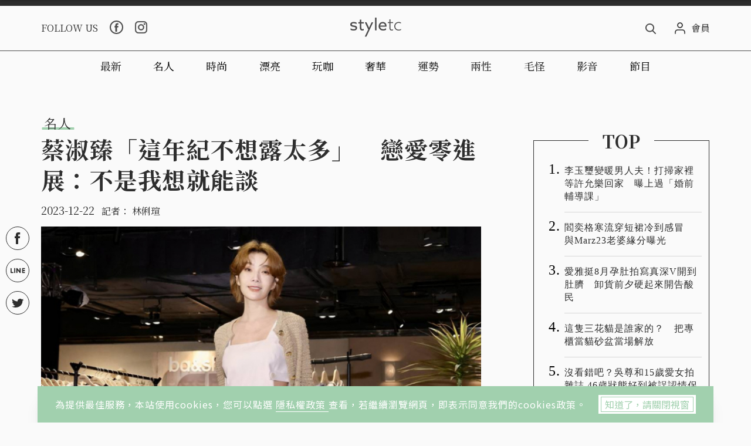

--- FILE ---
content_type: text/html; charset=utf-8
request_url: https://www.styletc.com/article/305925
body_size: 39156
content:
<!doctype html>
<html data-n-head-ssr lang="zh-Hant-TW" data-n-head="%7B%22lang%22:%7B%22ssr%22:%22zh-Hant-TW%22%7D%7D">
  <head >
    <title>蔡淑臻「這年紀不想露太多」　戀愛零進展：不是我想就能談</title><meta data-n-head="ssr" charset="utf-8"><meta data-n-head="ssr" name="viewport" content="width=device-width, initial-scale=1, minimum-scale=1, maximum-scale=3, user-scalable=yes"><meta data-n-head="ssr" data-hid="ogImageWidth" property="og:image:width" content="768"><meta data-n-head="ssr" data-hid="ogImageHeight" property="og:image:height" content="480"><meta data-n-head="ssr" data-hid="fbPages" property="fb:pages" content="1436316026651285"><meta data-n-head="ssr" data-hid="description" name="description" content="蔡淑臻20日出席服裝品牌活動，近來她正忙於《村裡來了個暴走女外科2》劇本討論，興奮透露有很大進展，期待給戲迷驚喜。而年底節日多，單身的蔡淑臻哀嘆「戀愛不是我想就可以談」，聖誕節、跨年都打算在家簡單過。"><meta data-n-head="ssr" data-hid="keywords" name="keywords" content="蔡淑臻,韓孝周,信徒2,村裡來了個暴走女外科2,開創者"><meta data-n-head="ssr" data-hid="ogUrl" property="og:url" content="https://www.styletc.com/article/305925"><meta data-n-head="ssr" data-hid="ogType" property="og:type" content="website"><meta data-n-head="ssr" data-hid="ogTitle" property="og:title" content="蔡淑臻「這年紀不想露太多」　戀愛零進展：不是我想就能談"><meta data-n-head="ssr" data-hid="ogDescription" property="og:description" content="蔡淑臻20日出席服裝品牌活動，近來她正忙於《村裡來了個暴走女外科2》劇本討論，興奮透露有很大進展，期待給戲迷驚喜。而年底節日多，單身的蔡淑臻哀嘆「戀愛不是我想就可以談」，聖誕節、跨年都打算在家簡單過。"><meta data-n-head="ssr" data-hid="ogImage" property="og:image" content="https://static.styletc.com/images/cover/25/305925/md-f1f9a1c91c1f13947c6623d73fb55627.jpg"><meta data-n-head="ssr" data-hid="articlePublished_time" name="pubdate" property="article:published_time" itemprop="datePublished" content="2023-12-22T07:14:41+08:00"><meta data-n-head="ssr" data-hid="articleModified_time" name="lastmod" property="article:modified_time" itemprop="dateModified" content="2023-12-21T17:14:36+08:00"><meta data-n-head="ssr" data-hid="articleSection" name="article:section" itemprop="articleSection" content="名人"><link data-n-head="ssr" rel="icon" type="image/x-icon" href="https://static.styletc.com/images/dist/favicon.ico"><link data-n-head="ssr" rel="apple-touch-icon" sizes="57x57" href="https://static.styletc.com/images/dist/apple-icon-57x57.jpg"><link data-n-head="ssr" rel="apple-touch-icon" sizes="72x72" href="https://static.styletc.com/images/dist/apple-icon-72x72.jpg"><link data-n-head="ssr" rel="apple-touch-icon" sizes="114x114" href="https://static.styletc.com/images/dist/apple-icon-114x114.jpg"><link data-n-head="ssr" rel="apple-touch-icon" sizes="144x144" href="https://static.styletc.com/images/dist/apple-icon-144x144.jpg"><link data-n-head="ssr" rel="dns-prefetch" href="//static.styletc.com"><link data-n-head="ssr" rel="dns-prefetch" href="//www.googletagmanager.com"><link data-n-head="ssr" rel="dns-prefetch" href="//www.googletagservices.com"><link data-n-head="ssr" rel="dns-prefetch" href="//api.popin.cc"><link data-n-head="ssr" rel="dns-prefetch" href="//tw.popin.cc"><link data-n-head="ssr" rel="preload" as="style" href="https://fonts.googleapis.com/css?family=Noto+Serif+TC:300,400,500,600,700%7CNoto+Sans+TC:300,400,500&amp;display=swap"><link data-n-head="ssr" rel="alternate" hreflang="zh-Hant" href="https://www.styletc.com/article/305925"><link data-n-head="ssr" rel="canonical" href="https://www.styletc.com/article/305925"><link data-n-head="ssr" data-hid="amphtml" rel="amphtml" href="https://www.styletc.com/amp/article/305925"><script data-n-head="ssr" src="https://securepubads.g.doubleclick.net/tag/js/gpt.js"></script><script data-n-head="ssr" src="https://www.instagram.com/embed.js" defer></script><script data-n-head="ssr" data-hid="gtm-script">if(!window._gtm_init){window._gtm_init=1;(function (w,n,d,m,e,p){w[d]=(w[d]==1||n[d]=='yes'||n[d]==1||n[m]==1||(w[e]&&w[e][p]&&w[e][p]()))?1:0})(window,navigator,'doNotTrack','msDoNotTrack','external','msTrackingProtectionEnabled');(function(w,d,s,l,x,y){w[x]={};w._gtm_inject=function(i){w[x][i]=1;w[l]=w[l]||[];w[l].push({'gtm.start':new Date().getTime(),event:'gtm.js'});var f=d.getElementsByTagName(s)[0],j=d.createElement(s);j.async=true;j.src='https://www.googletagmanager.com/gtm.js?id='+i;f.parentNode.insertBefore(j,f);};w[y]('GTM-TCWM3XT')})(window,document,'script','dataLayer','_gtm_ids','_gtm_inject')}</script><script data-n-head="ssr" type="application/ld+json">{"@context":"http://schema.org","@type":"NewsArticle","headline":"蔡淑臻「這年紀不想露太多」　戀愛零進展：不是我想就能談","url":"https://www.styletc.com/article/305925","thumbnailUrl":"https://static.styletc.com/images/cover/25/305925/md-f1f9a1c91c1f13947c6623d73fb55627.jpg","articleSection":"名人","keywords":"蔡淑臻,韓孝周,信徒2,村裡來了個暴走女外科2,開創者","description":"蔡淑臻20日出席服裝品牌活動，近來她正忙於《村裡來了個暴走女外科2》劇本討論，興奮透露有很大進展，期待給戲迷驚喜。而年底節日多，單身的蔡淑臻哀嘆「戀愛不是我想就可以談」，聖誕節、跨年都打算在家簡單過。","author":{"@type":"Person","name":"林俐瑄"},"mainEntityOfPage":{"@type":"WebPage","@id":"https://www.styletc.com/article/305925"},"image":{"@type":"ImageObject","url":"https://static.styletc.com/images/cover/25/305925/md-f1f9a1c91c1f13947c6623d73fb55627.jpg","caption":"蔡淑臻出席服裝品牌活動。（圖／焦正德攝）","height":"768","width":"480"},"publisher":{"@type":"Organization","url":"https://www.styletc.com","name":"styletc","logo":{"@type":"ImageObject","url":"https://static.styletc.com/images/dist/styletc_logo_600x60.png","height":"60","width":"600"}},"dateCreated":"2023-12-22T07:14:41+08:00","datePublished":"2023-12-22T07:14:41+08:00","dateModified":"2023-12-21T17:14:36+08:00"}</script><script data-n-head="ssr" type="application/ld+json">{"@context":"http://schema.org","@type":"Article","headline":"蔡淑臻「這年紀不想露太多」　戀愛零進展：不是我想就能談","url":"https://www.styletc.com/article/305925","thumbnailUrl":"https://static.styletc.com/images/cover/25/305925/md-f1f9a1c91c1f13947c6623d73fb55627.jpg","articleSection":"名人","keywords":"蔡淑臻,韓孝周,信徒2,村裡來了個暴走女外科2,開創者","description":"蔡淑臻20日出席服裝品牌活動，近來她正忙於《村裡來了個暴走女外科2》劇本討論，興奮透露有很大進展，期待給戲迷驚喜。而年底節日多，單身的蔡淑臻哀嘆「戀愛不是我想就可以談」，聖誕節、跨年都打算在家簡單過。","author":{"@type":"Person","name":"林俐瑄"},"mainEntityOfPage":{"@type":"WebPage","@id":"https://www.styletc.com/article/305925"},"image":{"@type":"ImageObject","url":"https://static.styletc.com/images/cover/25/305925/md-f1f9a1c91c1f13947c6623d73fb55627.jpg","caption":"蔡淑臻出席服裝品牌活動。（圖／焦正德攝）","height":"768","width":"480"},"publisher":{"@type":"Organization","url":"https://www.styletc.com","name":"styletc","logo":{"@type":"ImageObject","url":"https://static.styletc.com/images/dist/styletc_logo_600x60.png","height":"60","width":"600"}},"dateCreated":"2023-12-22T07:14:41+08:00","datePublished":"2023-12-22T07:14:41+08:00","dateModified":"2023-12-21T17:14:36+08:00"}</script><script data-n-head="ssr" type="application/ld+json">{"@context":"http://schema.org","@type":"BreadcrumbList","itemListElement":[{"@type":"ListItem","position":1,"item":{"@id":"https://www.styletc.com","name":"styletc"}},{"@type":"ListItem","position":2,"item":{"@id":"https://www.styletc.com/category/名人","name":"名人"}},{"@type":"ListItem","position":3,"item":{"@id":"https://www.styletc.com/article/305925","name":"蔡淑臻「這年紀不想露太多」　戀愛零進展：不是我想就能談"}}]}</script><link rel="preload" href="/_nuxt/a28feae.js" as="script"><link rel="preload" href="/_nuxt/df09760.js" as="script"><link rel="preload" href="/_nuxt/bfa4d6b.js" as="script"><link rel="preload" href="/_nuxt/1dce98b.js" as="script"><link rel="preload" href="/_nuxt/4059082.js" as="script"><style data-vue-ssr-id="6c49b670:0 587570d8:0 0fbf9286:0 362be6dc:0">.nuxt-progress{position:fixed;top:0;left:0;right:0;height:2px;width:0;opacity:1;-webkit-transition:width .1s,opacity .4s;-o-transition:width .1s,opacity .4s;transition:width .1s,opacity .4s;background-color:#a1d0ae;z-index:999999}.nuxt-progress.nuxt-progress-notransition{-webkit-transition:none;-o-transition:none;transition:none}.nuxt-progress-failed{background-color:red}
@-webkit-keyframes notyf-fadeinup{0%{opacity:0;-webkit-transform:translateY(25%);transform:translateY(25%)}to{opacity:1;-webkit-transform:translateY(0);transform:translateY(0)}}@keyframes notyf-fadeinup{0%{opacity:0;-webkit-transform:translateY(25%);transform:translateY(25%)}to{opacity:1;-webkit-transform:translateY(0);transform:translateY(0)}}@-webkit-keyframes notyf-fadeinleft{0%{opacity:0;-webkit-transform:translateX(25%);transform:translateX(25%)}to{opacity:1;-webkit-transform:translateX(0);transform:translateX(0)}}@keyframes notyf-fadeinleft{0%{opacity:0;-webkit-transform:translateX(25%);transform:translateX(25%)}to{opacity:1;-webkit-transform:translateX(0);transform:translateX(0)}}@-webkit-keyframes notyf-fadeoutright{0%{opacity:1;-webkit-transform:translateX(0);transform:translateX(0)}to{opacity:0;-webkit-transform:translateX(25%);transform:translateX(25%)}}@keyframes notyf-fadeoutright{0%{opacity:1;-webkit-transform:translateX(0);transform:translateX(0)}to{opacity:0;-webkit-transform:translateX(25%);transform:translateX(25%)}}@-webkit-keyframes notyf-fadeoutdown{0%{opacity:1;-webkit-transform:translateY(0);transform:translateY(0)}to{opacity:0;-webkit-transform:translateY(25%);transform:translateY(25%)}}@keyframes notyf-fadeoutdown{0%{opacity:1;-webkit-transform:translateY(0);transform:translateY(0)}to{opacity:0;-webkit-transform:translateY(25%);transform:translateY(25%)}}@-webkit-keyframes ripple{0%{-webkit-transform:scale(0) translateY(-45%) translateX(13%);transform:scale(0) translateY(-45%) translateX(13%)}to{-webkit-transform:scale(1) translateY(-45%) translateX(13%);transform:scale(1) translateY(-45%) translateX(13%)}}@keyframes ripple{0%{-webkit-transform:scale(0) translateY(-45%) translateX(13%);transform:scale(0) translateY(-45%) translateX(13%)}to{-webkit-transform:scale(1) translateY(-45%) translateX(13%);transform:scale(1) translateY(-45%) translateX(13%)}}.notyf{position:fixed;top:0;left:0;height:100%;width:100%;color:#fff;z-index:9999;display:-webkit-box;display:-ms-flexbox;display:flex;-webkit-box-orient:vertical;-webkit-box-direction:normal;-ms-flex-direction:column;flex-direction:column;-webkit-box-align:end;-ms-flex-align:end;align-items:flex-end;-webkit-box-pack:end;-ms-flex-pack:end;justify-content:flex-end;pointer-events:none;-webkit-box-sizing:border-box;box-sizing:border-box;padding:20px}.notyf__icon--error,.notyf__icon--success{height:21px;width:21px;background:#fff;border-radius:50%;display:block;margin:0 auto;position:relative}.notyf__icon--error:after,.notyf__icon--error:before{content:"";background:currentColor;display:block;position:absolute;width:3px;border-radius:3px;left:9px;height:12px;top:5px}.notyf__icon--error:after{-webkit-transform:rotate(-45deg);-ms-transform:rotate(-45deg);transform:rotate(-45deg)}.notyf__icon--error:before{-webkit-transform:rotate(45deg);-ms-transform:rotate(45deg);transform:rotate(45deg)}.notyf__icon--success:after,.notyf__icon--success:before{content:"";background:currentColor;display:block;position:absolute;width:3px;border-radius:3px}.notyf__icon--success:after{height:6px;-webkit-transform:rotate(-45deg);-ms-transform:rotate(-45deg);transform:rotate(-45deg);top:9px;left:6px}.notyf__icon--success:before{height:11px;-webkit-transform:rotate(45deg);-ms-transform:rotate(45deg);transform:rotate(45deg);top:5px;left:10px}.notyf__toast{display:block;overflow:hidden;pointer-events:auto;-webkit-animation:notyf-fadeinup .3s ease-in forwards;animation:notyf-fadeinup .3s ease-in forwards;-webkit-box-shadow:0 3px 7px 0 rgba(0,0,0,.25);box-shadow:0 3px 7px 0 rgba(0,0,0,.25);position:relative;padding:0 15px;border-radius:2px;max-width:300px;-webkit-transform:translateY(25%);-ms-transform:translateY(25%);transform:translateY(25%);-webkit-box-sizing:border-box;box-sizing:border-box;-ms-flex-negative:0;flex-shrink:0}.notyf__toast--disappear{-webkit-transform:translateY(0);-ms-transform:translateY(0);transform:translateY(0);-webkit-animation:notyf-fadeoutdown .3s forwards;animation:notyf-fadeoutdown .3s forwards;-webkit-animation-delay:.25s;animation-delay:.25s}.notyf__toast--disappear .notyf__icon,.notyf__toast--disappear .notyf__message{-webkit-animation:notyf-fadeoutdown .3s forwards;animation:notyf-fadeoutdown .3s forwards;opacity:1;-webkit-transform:translateY(0);-ms-transform:translateY(0);transform:translateY(0)}.notyf__toast--disappear .notyf__dismiss{-webkit-animation:notyf-fadeoutright .3s forwards;animation:notyf-fadeoutright .3s forwards;opacity:1;-webkit-transform:translateX(0);-ms-transform:translateX(0);transform:translateX(0)}.notyf__toast--disappear .notyf__message{-webkit-animation-delay:.05s;animation-delay:.05s}.notyf__toast--upper{margin-bottom:20px}.notyf__toast--lower{margin-top:20px}.notyf__toast--dismissible .notyf__wrapper{padding-right:30px}.notyf__ripple{height:400px;width:400px;position:absolute;-webkit-transform-origin:bottom right;-ms-transform-origin:bottom right;transform-origin:bottom right;right:0;top:0;border-radius:50%;-webkit-transform:scale(0) translateY(-51%) translateX(13%);-ms-transform:scale(0) translateY(-51%) translateX(13%);transform:scale(0) translateY(-51%) translateX(13%);z-index:5;-webkit-animation:ripple .4s ease-out forwards;animation:ripple .4s ease-out forwards}.notyf__wrapper{display:-webkit-box;display:-ms-flexbox;display:flex;-webkit-box-align:center;-ms-flex-align:center;align-items:center;padding-top:17px;padding-bottom:17px;padding-right:15px;border-radius:3px;position:relative;z-index:10}.notyf__icon{width:22px;text-align:center;font-size:1.3em;opacity:0;-webkit-animation:notyf-fadeinup .3s forwards;animation:notyf-fadeinup .3s forwards;-webkit-animation-delay:.3s;animation-delay:.3s;margin-right:13px}.notyf__dismiss{position:absolute;top:0;right:0;height:100%;width:26px;margin-right:-15px;-webkit-animation:notyf-fadeinleft .3s forwards;animation:notyf-fadeinleft .3s forwards;-webkit-animation-delay:.35s;animation-delay:.35s;opacity:0}.notyf__dismiss-btn{background-color:rgba(0,0,0,.25);border:none;cursor:pointer;-webkit-transition:opacity .2s ease,background-color .2s ease;-o-transition:opacity .2s ease,background-color .2s ease;transition:opacity .2s ease,background-color .2s ease;outline:none;opacity:.35;height:100%;width:100%}.notyf__dismiss-btn:after,.notyf__dismiss-btn:before{content:"";background:#fff;height:12px;width:2px;border-radius:3px;position:absolute;left:calc(50% - 1px);top:calc(50% - 5px)}.notyf__dismiss-btn:after{-webkit-transform:rotate(-45deg);-ms-transform:rotate(-45deg);transform:rotate(-45deg)}.notyf__dismiss-btn:before{-webkit-transform:rotate(45deg);-ms-transform:rotate(45deg);transform:rotate(45deg)}.notyf__dismiss-btn:hover{opacity:.7;background-color:rgba(0,0,0,.15)}.notyf__dismiss-btn:active{opacity:.8}.notyf__message{vertical-align:middle;position:relative;opacity:0;-webkit-animation:notyf-fadeinup .3s forwards;animation:notyf-fadeinup .3s forwards;-webkit-animation-delay:.25s;animation-delay:.25s;line-height:1.5em}@media only screen and (max-width:480px){.notyf{padding:0}.notyf__ripple{height:600px;width:600px;-webkit-animation-duration:.5s;animation-duration:.5s}.notyf__toast{max-width:none;border-radius:0;-webkit-box-shadow:0 -2px 7px 0 rgba(0,0,0,.13);box-shadow:0 -2px 7px 0 rgba(0,0,0,.13);width:100%}.notyf__dismiss{width:56px}}/*!
 * Bootstrap Grid v4.3.1 (https://getbootstrap.com/)
 * Copyright 2011-2019 The Bootstrap Authors
 * Copyright 2011-2019 Twitter, Inc.
 * Licensed under MIT (https://github.com/twbs/bootstrap/blob/master/LICENSE)
 */html{-ms-overflow-style:scrollbar}.container{width:100%;padding-right:10px;padding-left:10px;margin-right:auto;margin-left:auto}@media (min-width:576px){.container{max-width:560px}}@media (min-width:768px){.container{max-width:748px}}@media (min-width:992px){.container{max-width:980px}}@media (min-width:1200px){.container{max-width:1160px}}.container-fluid{width:100%;padding-right:10px;padding-left:10px;margin-right:auto;margin-left:auto}.row{display:-webkit-box;display:-ms-flexbox;display:flex;-ms-flex-wrap:wrap;flex-wrap:wrap;margin-right:-10px;margin-left:-10px}.no-gutters{margin-right:0;margin-left:0}.no-gutters>.col,.no-gutters>[class*=col-]{padding-right:0;padding-left:0}.col,.col-1,.col-2,.col-3,.col-4,.col-5,.col-6,.col-7,.col-8,.col-9,.col-10,.col-11,.col-12,.col-auto,.col-lg,.col-lg-1,.col-lg-2,.col-lg-3,.col-lg-4,.col-lg-5,.col-lg-6,.col-lg-7,.col-lg-8,.col-lg-9,.col-lg-10,.col-lg-11,.col-lg-12,.col-lg-auto,.col-md,.col-md-1,.col-md-2,.col-md-3,.col-md-4,.col-md-5,.col-md-6,.col-md-7,.col-md-8,.col-md-9,.col-md-10,.col-md-11,.col-md-12,.col-md-auto,.col-sm,.col-sm-1,.col-sm-2,.col-sm-3,.col-sm-4,.col-sm-5,.col-sm-6,.col-sm-7,.col-sm-8,.col-sm-9,.col-sm-10,.col-sm-11,.col-sm-12,.col-sm-auto,.col-xl,.col-xl-1,.col-xl-2,.col-xl-3,.col-xl-4,.col-xl-5,.col-xl-6,.col-xl-7,.col-xl-8,.col-xl-9,.col-xl-10,.col-xl-11,.col-xl-12,.col-xl-auto{position:relative;width:100%;padding-right:10px;padding-left:10px}.col{-ms-flex-preferred-size:0;flex-basis:0;-webkit-box-flex:1;-ms-flex-positive:1;flex-grow:1;max-width:100%}.col-auto{-ms-flex:0 0 auto;flex:0 0 auto;width:auto;max-width:100%}.col-1,.col-auto{-webkit-box-flex:0}.col-1{-ms-flex:0 0 8.33333%;flex:0 0 8.33333%;max-width:8.33333%}.col-2{-ms-flex:0 0 16.66667%;flex:0 0 16.66667%;max-width:16.66667%}.col-2,.col-3{-webkit-box-flex:0}.col-3{-ms-flex:0 0 25%;flex:0 0 25%;max-width:25%}.col-4{-ms-flex:0 0 33.33333%;flex:0 0 33.33333%;max-width:33.33333%}.col-4,.col-5{-webkit-box-flex:0}.col-5{-ms-flex:0 0 41.66667%;flex:0 0 41.66667%;max-width:41.66667%}.col-6{-ms-flex:0 0 50%;flex:0 0 50%;max-width:50%}.col-6,.col-7{-webkit-box-flex:0}.col-7{-ms-flex:0 0 58.33333%;flex:0 0 58.33333%;max-width:58.33333%}.col-8{-ms-flex:0 0 66.66667%;flex:0 0 66.66667%;max-width:66.66667%}.col-8,.col-9{-webkit-box-flex:0}.col-9{-ms-flex:0 0 75%;flex:0 0 75%;max-width:75%}.col-10{-ms-flex:0 0 83.33333%;flex:0 0 83.33333%;max-width:83.33333%}.col-10,.col-11{-webkit-box-flex:0}.col-11{-ms-flex:0 0 91.66667%;flex:0 0 91.66667%;max-width:91.66667%}.col-12{-webkit-box-flex:0;-ms-flex:0 0 100%;flex:0 0 100%;max-width:100%}.order-first{-webkit-box-ordinal-group:0;-ms-flex-order:-1;order:-1}.order-last{-webkit-box-ordinal-group:14;-ms-flex-order:13;order:13}.order-0{-webkit-box-ordinal-group:1;-ms-flex-order:0;order:0}.order-1{-webkit-box-ordinal-group:2;-ms-flex-order:1;order:1}.order-2{-webkit-box-ordinal-group:3;-ms-flex-order:2;order:2}.order-3{-webkit-box-ordinal-group:4;-ms-flex-order:3;order:3}.order-4{-webkit-box-ordinal-group:5;-ms-flex-order:4;order:4}.order-5{-webkit-box-ordinal-group:6;-ms-flex-order:5;order:5}.order-6{-webkit-box-ordinal-group:7;-ms-flex-order:6;order:6}.order-7{-webkit-box-ordinal-group:8;-ms-flex-order:7;order:7}.order-8{-webkit-box-ordinal-group:9;-ms-flex-order:8;order:8}.order-9{-webkit-box-ordinal-group:10;-ms-flex-order:9;order:9}.order-10{-webkit-box-ordinal-group:11;-ms-flex-order:10;order:10}.order-11{-webkit-box-ordinal-group:12;-ms-flex-order:11;order:11}.order-12{-webkit-box-ordinal-group:13;-ms-flex-order:12;order:12}.offset-1{margin-left:8.33333%}.offset-2{margin-left:16.66667%}.offset-3{margin-left:25%}.offset-4{margin-left:33.33333%}.offset-5{margin-left:41.66667%}.offset-6{margin-left:50%}.offset-7{margin-left:58.33333%}.offset-8{margin-left:66.66667%}.offset-9{margin-left:75%}.offset-10{margin-left:83.33333%}.offset-11{margin-left:91.66667%}@media (min-width:576px){.col-sm{-ms-flex-preferred-size:0;flex-basis:0;-webkit-box-flex:1;-ms-flex-positive:1;flex-grow:1;max-width:100%}.col-sm-auto{-webkit-box-flex:0;-ms-flex:0 0 auto;flex:0 0 auto;width:auto;max-width:100%}.col-sm-1{-webkit-box-flex:0;-ms-flex:0 0 8.33333%;flex:0 0 8.33333%;max-width:8.33333%}.col-sm-2{-webkit-box-flex:0;-ms-flex:0 0 16.66667%;flex:0 0 16.66667%;max-width:16.66667%}.col-sm-3{-webkit-box-flex:0;-ms-flex:0 0 25%;flex:0 0 25%;max-width:25%}.col-sm-4{-webkit-box-flex:0;-ms-flex:0 0 33.33333%;flex:0 0 33.33333%;max-width:33.33333%}.col-sm-5{-webkit-box-flex:0;-ms-flex:0 0 41.66667%;flex:0 0 41.66667%;max-width:41.66667%}.col-sm-6{-webkit-box-flex:0;-ms-flex:0 0 50%;flex:0 0 50%;max-width:50%}.col-sm-7{-webkit-box-flex:0;-ms-flex:0 0 58.33333%;flex:0 0 58.33333%;max-width:58.33333%}.col-sm-8{-webkit-box-flex:0;-ms-flex:0 0 66.66667%;flex:0 0 66.66667%;max-width:66.66667%}.col-sm-9{-webkit-box-flex:0;-ms-flex:0 0 75%;flex:0 0 75%;max-width:75%}.col-sm-10{-webkit-box-flex:0;-ms-flex:0 0 83.33333%;flex:0 0 83.33333%;max-width:83.33333%}.col-sm-11{-webkit-box-flex:0;-ms-flex:0 0 91.66667%;flex:0 0 91.66667%;max-width:91.66667%}.col-sm-12{-webkit-box-flex:0;-ms-flex:0 0 100%;flex:0 0 100%;max-width:100%}.order-sm-first{-webkit-box-ordinal-group:0;-ms-flex-order:-1;order:-1}.order-sm-last{-webkit-box-ordinal-group:14;-ms-flex-order:13;order:13}.order-sm-0{-webkit-box-ordinal-group:1;-ms-flex-order:0;order:0}.order-sm-1{-webkit-box-ordinal-group:2;-ms-flex-order:1;order:1}.order-sm-2{-webkit-box-ordinal-group:3;-ms-flex-order:2;order:2}.order-sm-3{-webkit-box-ordinal-group:4;-ms-flex-order:3;order:3}.order-sm-4{-webkit-box-ordinal-group:5;-ms-flex-order:4;order:4}.order-sm-5{-webkit-box-ordinal-group:6;-ms-flex-order:5;order:5}.order-sm-6{-webkit-box-ordinal-group:7;-ms-flex-order:6;order:6}.order-sm-7{-webkit-box-ordinal-group:8;-ms-flex-order:7;order:7}.order-sm-8{-webkit-box-ordinal-group:9;-ms-flex-order:8;order:8}.order-sm-9{-webkit-box-ordinal-group:10;-ms-flex-order:9;order:9}.order-sm-10{-webkit-box-ordinal-group:11;-ms-flex-order:10;order:10}.order-sm-11{-webkit-box-ordinal-group:12;-ms-flex-order:11;order:11}.order-sm-12{-webkit-box-ordinal-group:13;-ms-flex-order:12;order:12}.offset-sm-0{margin-left:0}.offset-sm-1{margin-left:8.33333%}.offset-sm-2{margin-left:16.66667%}.offset-sm-3{margin-left:25%}.offset-sm-4{margin-left:33.33333%}.offset-sm-5{margin-left:41.66667%}.offset-sm-6{margin-left:50%}.offset-sm-7{margin-left:58.33333%}.offset-sm-8{margin-left:66.66667%}.offset-sm-9{margin-left:75%}.offset-sm-10{margin-left:83.33333%}.offset-sm-11{margin-left:91.66667%}}@media (min-width:768px){.col-md{-ms-flex-preferred-size:0;flex-basis:0;-webkit-box-flex:1;-ms-flex-positive:1;flex-grow:1;max-width:100%}.col-md-auto{-webkit-box-flex:0;-ms-flex:0 0 auto;flex:0 0 auto;width:auto;max-width:100%}.col-md-1{-webkit-box-flex:0;-ms-flex:0 0 8.33333%;flex:0 0 8.33333%;max-width:8.33333%}.col-md-2{-webkit-box-flex:0;-ms-flex:0 0 16.66667%;flex:0 0 16.66667%;max-width:16.66667%}.col-md-3{-webkit-box-flex:0;-ms-flex:0 0 25%;flex:0 0 25%;max-width:25%}.col-md-4{-webkit-box-flex:0;-ms-flex:0 0 33.33333%;flex:0 0 33.33333%;max-width:33.33333%}.col-md-5{-webkit-box-flex:0;-ms-flex:0 0 41.66667%;flex:0 0 41.66667%;max-width:41.66667%}.col-md-6{-webkit-box-flex:0;-ms-flex:0 0 50%;flex:0 0 50%;max-width:50%}.col-md-7{-webkit-box-flex:0;-ms-flex:0 0 58.33333%;flex:0 0 58.33333%;max-width:58.33333%}.col-md-8{-webkit-box-flex:0;-ms-flex:0 0 66.66667%;flex:0 0 66.66667%;max-width:66.66667%}.col-md-9{-webkit-box-flex:0;-ms-flex:0 0 75%;flex:0 0 75%;max-width:75%}.col-md-10{-webkit-box-flex:0;-ms-flex:0 0 83.33333%;flex:0 0 83.33333%;max-width:83.33333%}.col-md-11{-webkit-box-flex:0;-ms-flex:0 0 91.66667%;flex:0 0 91.66667%;max-width:91.66667%}.col-md-12{-webkit-box-flex:0;-ms-flex:0 0 100%;flex:0 0 100%;max-width:100%}.order-md-first{-webkit-box-ordinal-group:0;-ms-flex-order:-1;order:-1}.order-md-last{-webkit-box-ordinal-group:14;-ms-flex-order:13;order:13}.order-md-0{-webkit-box-ordinal-group:1;-ms-flex-order:0;order:0}.order-md-1{-webkit-box-ordinal-group:2;-ms-flex-order:1;order:1}.order-md-2{-webkit-box-ordinal-group:3;-ms-flex-order:2;order:2}.order-md-3{-webkit-box-ordinal-group:4;-ms-flex-order:3;order:3}.order-md-4{-webkit-box-ordinal-group:5;-ms-flex-order:4;order:4}.order-md-5{-webkit-box-ordinal-group:6;-ms-flex-order:5;order:5}.order-md-6{-webkit-box-ordinal-group:7;-ms-flex-order:6;order:6}.order-md-7{-webkit-box-ordinal-group:8;-ms-flex-order:7;order:7}.order-md-8{-webkit-box-ordinal-group:9;-ms-flex-order:8;order:8}.order-md-9{-webkit-box-ordinal-group:10;-ms-flex-order:9;order:9}.order-md-10{-webkit-box-ordinal-group:11;-ms-flex-order:10;order:10}.order-md-11{-webkit-box-ordinal-group:12;-ms-flex-order:11;order:11}.order-md-12{-webkit-box-ordinal-group:13;-ms-flex-order:12;order:12}.offset-md-0{margin-left:0}.offset-md-1{margin-left:8.33333%}.offset-md-2{margin-left:16.66667%}.offset-md-3{margin-left:25%}.offset-md-4{margin-left:33.33333%}.offset-md-5{margin-left:41.66667%}.offset-md-6{margin-left:50%}.offset-md-7{margin-left:58.33333%}.offset-md-8{margin-left:66.66667%}.offset-md-9{margin-left:75%}.offset-md-10{margin-left:83.33333%}.offset-md-11{margin-left:91.66667%}}@media (min-width:992px){.col-lg{-ms-flex-preferred-size:0;flex-basis:0;-webkit-box-flex:1;-ms-flex-positive:1;flex-grow:1;max-width:100%}.col-lg-auto{-webkit-box-flex:0;-ms-flex:0 0 auto;flex:0 0 auto;width:auto;max-width:100%}.col-lg-1{-webkit-box-flex:0;-ms-flex:0 0 8.33333%;flex:0 0 8.33333%;max-width:8.33333%}.col-lg-2{-webkit-box-flex:0;-ms-flex:0 0 16.66667%;flex:0 0 16.66667%;max-width:16.66667%}.col-lg-3{-webkit-box-flex:0;-ms-flex:0 0 25%;flex:0 0 25%;max-width:25%}.col-lg-4{-webkit-box-flex:0;-ms-flex:0 0 33.33333%;flex:0 0 33.33333%;max-width:33.33333%}.col-lg-5{-webkit-box-flex:0;-ms-flex:0 0 41.66667%;flex:0 0 41.66667%;max-width:41.66667%}.col-lg-6{-webkit-box-flex:0;-ms-flex:0 0 50%;flex:0 0 50%;max-width:50%}.col-lg-7{-webkit-box-flex:0;-ms-flex:0 0 58.33333%;flex:0 0 58.33333%;max-width:58.33333%}.col-lg-8{-webkit-box-flex:0;-ms-flex:0 0 66.66667%;flex:0 0 66.66667%;max-width:66.66667%}.col-lg-9{-webkit-box-flex:0;-ms-flex:0 0 75%;flex:0 0 75%;max-width:75%}.col-lg-10{-webkit-box-flex:0;-ms-flex:0 0 83.33333%;flex:0 0 83.33333%;max-width:83.33333%}.col-lg-11{-webkit-box-flex:0;-ms-flex:0 0 91.66667%;flex:0 0 91.66667%;max-width:91.66667%}.col-lg-12{-webkit-box-flex:0;-ms-flex:0 0 100%;flex:0 0 100%;max-width:100%}.order-lg-first{-webkit-box-ordinal-group:0;-ms-flex-order:-1;order:-1}.order-lg-last{-webkit-box-ordinal-group:14;-ms-flex-order:13;order:13}.order-lg-0{-webkit-box-ordinal-group:1;-ms-flex-order:0;order:0}.order-lg-1{-webkit-box-ordinal-group:2;-ms-flex-order:1;order:1}.order-lg-2{-webkit-box-ordinal-group:3;-ms-flex-order:2;order:2}.order-lg-3{-webkit-box-ordinal-group:4;-ms-flex-order:3;order:3}.order-lg-4{-webkit-box-ordinal-group:5;-ms-flex-order:4;order:4}.order-lg-5{-webkit-box-ordinal-group:6;-ms-flex-order:5;order:5}.order-lg-6{-webkit-box-ordinal-group:7;-ms-flex-order:6;order:6}.order-lg-7{-webkit-box-ordinal-group:8;-ms-flex-order:7;order:7}.order-lg-8{-webkit-box-ordinal-group:9;-ms-flex-order:8;order:8}.order-lg-9{-webkit-box-ordinal-group:10;-ms-flex-order:9;order:9}.order-lg-10{-webkit-box-ordinal-group:11;-ms-flex-order:10;order:10}.order-lg-11{-webkit-box-ordinal-group:12;-ms-flex-order:11;order:11}.order-lg-12{-webkit-box-ordinal-group:13;-ms-flex-order:12;order:12}.offset-lg-0{margin-left:0}.offset-lg-1{margin-left:8.33333%}.offset-lg-2{margin-left:16.66667%}.offset-lg-3{margin-left:25%}.offset-lg-4{margin-left:33.33333%}.offset-lg-5{margin-left:41.66667%}.offset-lg-6{margin-left:50%}.offset-lg-7{margin-left:58.33333%}.offset-lg-8{margin-left:66.66667%}.offset-lg-9{margin-left:75%}.offset-lg-10{margin-left:83.33333%}.offset-lg-11{margin-left:91.66667%}}@media (min-width:1200px){.col-xl{-ms-flex-preferred-size:0;flex-basis:0;-webkit-box-flex:1;-ms-flex-positive:1;flex-grow:1;max-width:100%}.col-xl-auto{-webkit-box-flex:0;-ms-flex:0 0 auto;flex:0 0 auto;width:auto;max-width:100%}.col-xl-1{-webkit-box-flex:0;-ms-flex:0 0 8.33333%;flex:0 0 8.33333%;max-width:8.33333%}.col-xl-2{-webkit-box-flex:0;-ms-flex:0 0 16.66667%;flex:0 0 16.66667%;max-width:16.66667%}.col-xl-3{-webkit-box-flex:0;-ms-flex:0 0 25%;flex:0 0 25%;max-width:25%}.col-xl-4{-webkit-box-flex:0;-ms-flex:0 0 33.33333%;flex:0 0 33.33333%;max-width:33.33333%}.col-xl-5{-webkit-box-flex:0;-ms-flex:0 0 41.66667%;flex:0 0 41.66667%;max-width:41.66667%}.col-xl-6{-webkit-box-flex:0;-ms-flex:0 0 50%;flex:0 0 50%;max-width:50%}.col-xl-7{-webkit-box-flex:0;-ms-flex:0 0 58.33333%;flex:0 0 58.33333%;max-width:58.33333%}.col-xl-8{-webkit-box-flex:0;-ms-flex:0 0 66.66667%;flex:0 0 66.66667%;max-width:66.66667%}.col-xl-9{-webkit-box-flex:0;-ms-flex:0 0 75%;flex:0 0 75%;max-width:75%}.col-xl-10{-webkit-box-flex:0;-ms-flex:0 0 83.33333%;flex:0 0 83.33333%;max-width:83.33333%}.col-xl-11{-webkit-box-flex:0;-ms-flex:0 0 91.66667%;flex:0 0 91.66667%;max-width:91.66667%}.col-xl-12{-webkit-box-flex:0;-ms-flex:0 0 100%;flex:0 0 100%;max-width:100%}.order-xl-first{-webkit-box-ordinal-group:0;-ms-flex-order:-1;order:-1}.order-xl-last{-webkit-box-ordinal-group:14;-ms-flex-order:13;order:13}.order-xl-0{-webkit-box-ordinal-group:1;-ms-flex-order:0;order:0}.order-xl-1{-webkit-box-ordinal-group:2;-ms-flex-order:1;order:1}.order-xl-2{-webkit-box-ordinal-group:3;-ms-flex-order:2;order:2}.order-xl-3{-webkit-box-ordinal-group:4;-ms-flex-order:3;order:3}.order-xl-4{-webkit-box-ordinal-group:5;-ms-flex-order:4;order:4}.order-xl-5{-webkit-box-ordinal-group:6;-ms-flex-order:5;order:5}.order-xl-6{-webkit-box-ordinal-group:7;-ms-flex-order:6;order:6}.order-xl-7{-webkit-box-ordinal-group:8;-ms-flex-order:7;order:7}.order-xl-8{-webkit-box-ordinal-group:9;-ms-flex-order:8;order:8}.order-xl-9{-webkit-box-ordinal-group:10;-ms-flex-order:9;order:9}.order-xl-10{-webkit-box-ordinal-group:11;-ms-flex-order:10;order:10}.order-xl-11{-webkit-box-ordinal-group:12;-ms-flex-order:11;order:11}.order-xl-12{-webkit-box-ordinal-group:13;-ms-flex-order:12;order:12}.offset-xl-0{margin-left:0}.offset-xl-1{margin-left:8.33333%}.offset-xl-2{margin-left:16.66667%}.offset-xl-3{margin-left:25%}.offset-xl-4{margin-left:33.33333%}.offset-xl-5{margin-left:41.66667%}.offset-xl-6{margin-left:50%}.offset-xl-7{margin-left:58.33333%}.offset-xl-8{margin-left:66.66667%}.offset-xl-9{margin-left:75%}.offset-xl-10{margin-left:83.33333%}.offset-xl-11{margin-left:91.66667%}}.m-0{margin:0!important}.mt-0,.my-0{margin-top:0!important}.mr-0,.mx-0{margin-right:0!important}.mb-0,.my-0{margin-bottom:0!important}.ml-0,.mx-0{margin-left:0!important}.m-1{margin:1rem!important}.mt-1,.my-1{margin-top:1rem!important}.mr-1,.mx-1{margin-right:1rem!important}.mb-1,.my-1{margin-bottom:1rem!important}.ml-1,.mx-1{margin-left:1rem!important}.m-2{margin:1.25rem!important}.mt-2,.my-2{margin-top:1.25rem!important}.mr-2,.mx-2{margin-right:1.25rem!important}.mb-2,.my-2{margin-bottom:1.25rem!important}.ml-2,.mx-2{margin-left:1.25rem!important}.m-3{margin:2rem!important}.mt-3,.my-3{margin-top:2rem!important}.mr-3,.mx-3{margin-right:2rem!important}.mb-3,.my-3{margin-bottom:2rem!important}.ml-3,.mx-3{margin-left:2rem!important}.m-4{margin:2.625rem!important}.mt-4,.my-4{margin-top:2.625rem!important}.mr-4,.mx-4{margin-right:2.625rem!important}.mb-4,.my-4{margin-bottom:2.625rem!important}.ml-4,.mx-4{margin-left:2.625rem!important}.m-5{margin:3.125rem!important}.mt-5,.my-5{margin-top:3.125rem!important}.mr-5,.mx-5{margin-right:3.125rem!important}.mb-5,.my-5{margin-bottom:3.125rem!important}.ml-5,.mx-5{margin-left:3.125rem!important}.m-6{margin:3.75rem!important}.mt-6,.my-6{margin-top:3.75rem!important}.mr-6,.mx-6{margin-right:3.75rem!important}.mb-6,.my-6{margin-bottom:3.75rem!important}.ml-6,.mx-6{margin-left:3.75rem!important}.m-7{margin:4.375rem!important}.mt-7,.my-7{margin-top:4.375rem!important}.mr-7,.mx-7{margin-right:4.375rem!important}.mb-7,.my-7{margin-bottom:4.375rem!important}.ml-7,.mx-7{margin-left:4.375rem!important}.m-8{margin:5.25rem!important}.mt-8,.my-8{margin-top:5.25rem!important}.mr-8,.mx-8{margin-right:5.25rem!important}.mb-8,.my-8{margin-bottom:5.25rem!important}.ml-8,.mx-8{margin-left:5.25rem!important}.m-12{margin:7.5rem!important}.mt-12,.my-12{margin-top:7.5rem!important}.mr-12,.mx-12{margin-right:7.5rem!important}.mb-12,.my-12{margin-bottom:7.5rem!important}.ml-12,.mx-12{margin-left:7.5rem!important}.p-0{padding:0!important}.pt-0,.py-0{padding-top:0!important}.pr-0,.px-0{padding-right:0!important}.pb-0,.py-0{padding-bottom:0!important}.pl-0,.px-0{padding-left:0!important}.p-1{padding:1rem!important}.pt-1,.py-1{padding-top:1rem!important}.pr-1,.px-1{padding-right:1rem!important}.pb-1,.py-1{padding-bottom:1rem!important}.pl-1,.px-1{padding-left:1rem!important}.p-2{padding:1.25rem!important}.pt-2,.py-2{padding-top:1.25rem!important}.pr-2,.px-2{padding-right:1.25rem!important}.pb-2,.py-2{padding-bottom:1.25rem!important}.pl-2,.px-2{padding-left:1.25rem!important}.p-3{padding:2rem!important}.pt-3,.py-3{padding-top:2rem!important}.pr-3,.px-3{padding-right:2rem!important}.pb-3,.py-3{padding-bottom:2rem!important}.pl-3,.px-3{padding-left:2rem!important}.p-4{padding:2.625rem!important}.pt-4,.py-4{padding-top:2.625rem!important}.pr-4,.px-4{padding-right:2.625rem!important}.pb-4,.py-4{padding-bottom:2.625rem!important}.pl-4,.px-4{padding-left:2.625rem!important}.p-5{padding:3.125rem!important}.pt-5,.py-5{padding-top:3.125rem!important}.pr-5,.px-5{padding-right:3.125rem!important}.pb-5,.py-5{padding-bottom:3.125rem!important}.pl-5,.px-5{padding-left:3.125rem!important}.p-6{padding:3.75rem!important}.pt-6,.py-6{padding-top:3.75rem!important}.pr-6,.px-6{padding-right:3.75rem!important}.pb-6,.py-6{padding-bottom:3.75rem!important}.pl-6,.px-6{padding-left:3.75rem!important}.p-7{padding:4.375rem!important}.pt-7,.py-7{padding-top:4.375rem!important}.pr-7,.px-7{padding-right:4.375rem!important}.pb-7,.py-7{padding-bottom:4.375rem!important}.pl-7,.px-7{padding-left:4.375rem!important}.p-8{padding:5.25rem!important}.pt-8,.py-8{padding-top:5.25rem!important}.pr-8,.px-8{padding-right:5.25rem!important}.pb-8,.py-8{padding-bottom:5.25rem!important}.pl-8,.px-8{padding-left:5.25rem!important}.p-12{padding:7.5rem!important}.pt-12,.py-12{padding-top:7.5rem!important}.pr-12,.px-12{padding-right:7.5rem!important}.pb-12,.py-12{padding-bottom:7.5rem!important}.pl-12,.px-12{padding-left:7.5rem!important}.m-n1{margin:-1rem!important}.mt-n1,.my-n1{margin-top:-1rem!important}.mr-n1,.mx-n1{margin-right:-1rem!important}.mb-n1,.my-n1{margin-bottom:-1rem!important}.ml-n1,.mx-n1{margin-left:-1rem!important}.m-n2{margin:-1rem!important}.mt-n2,.my-n2{margin-top:-1rem!important}.mr-n2,.mx-n2{margin-right:-1rem!important}.mb-n2,.my-n2{margin-bottom:-1rem!important}.ml-n2,.mx-n2{margin-left:-1rem!important}.m-n3{margin:-1rem!important}.mt-n3,.my-n3{margin-top:-1rem!important}.mr-n3,.mx-n3{margin-right:-1rem!important}.mb-n3,.my-n3{margin-bottom:-1rem!important}.ml-n3,.mx-n3{margin-left:-1rem!important}.m-n4{margin:-1rem!important}.mt-n4,.my-n4{margin-top:-1rem!important}.mr-n4,.mx-n4{margin-right:-1rem!important}.mb-n4,.my-n4{margin-bottom:-1rem!important}.ml-n4,.mx-n4{margin-left:-1rem!important}.m-n5{margin:-1rem!important}.mt-n5,.my-n5{margin-top:-1rem!important}.mr-n5,.mx-n5{margin-right:-1rem!important}.mb-n5,.my-n5{margin-bottom:-1rem!important}.ml-n5,.mx-n5{margin-left:-1rem!important}.m-n6{margin:-1rem!important}.mt-n6,.my-n6{margin-top:-1rem!important}.mr-n6,.mx-n6{margin-right:-1rem!important}.mb-n6,.my-n6{margin-bottom:-1rem!important}.ml-n6,.mx-n6{margin-left:-1rem!important}.m-n7{margin:-1rem!important}.mt-n7,.my-n7{margin-top:-1rem!important}.mr-n7,.mx-n7{margin-right:-1rem!important}.mb-n7,.my-n7{margin-bottom:-1rem!important}.ml-n7,.mx-n7{margin-left:-1rem!important}.m-n8{margin:-1rem!important}.mt-n8,.my-n8{margin-top:-1rem!important}.mr-n8,.mx-n8{margin-right:-1rem!important}.mb-n8,.my-n8{margin-bottom:-1rem!important}.ml-n8,.mx-n8{margin-left:-1rem!important}.m-n12{margin:-1rem!important}.mt-n12,.my-n12{margin-top:-1rem!important}.mr-n12,.mx-n12{margin-right:-1rem!important}.mb-n12,.my-n12{margin-bottom:-1rem!important}.ml-n12,.mx-n12{margin-left:-1rem!important}.m-auto{margin:auto!important}.mt-auto,.my-auto{margin-top:auto!important}.mr-auto,.mx-auto{margin-right:auto!important}.mb-auto,.my-auto{margin-bottom:auto!important}.ml-auto,.mx-auto{margin-left:auto!important}@media (min-width:576px){.m-sm-0{margin:0!important}.mt-sm-0,.my-sm-0{margin-top:0!important}.mr-sm-0,.mx-sm-0{margin-right:0!important}.mb-sm-0,.my-sm-0{margin-bottom:0!important}.ml-sm-0,.mx-sm-0{margin-left:0!important}.m-sm-1{margin:1rem!important}.mt-sm-1,.my-sm-1{margin-top:1rem!important}.mr-sm-1,.mx-sm-1{margin-right:1rem!important}.mb-sm-1,.my-sm-1{margin-bottom:1rem!important}.ml-sm-1,.mx-sm-1{margin-left:1rem!important}.m-sm-2{margin:1.25rem!important}.mt-sm-2,.my-sm-2{margin-top:1.25rem!important}.mr-sm-2,.mx-sm-2{margin-right:1.25rem!important}.mb-sm-2,.my-sm-2{margin-bottom:1.25rem!important}.ml-sm-2,.mx-sm-2{margin-left:1.25rem!important}.m-sm-3{margin:2rem!important}.mt-sm-3,.my-sm-3{margin-top:2rem!important}.mr-sm-3,.mx-sm-3{margin-right:2rem!important}.mb-sm-3,.my-sm-3{margin-bottom:2rem!important}.ml-sm-3,.mx-sm-3{margin-left:2rem!important}.m-sm-4{margin:2.625rem!important}.mt-sm-4,.my-sm-4{margin-top:2.625rem!important}.mr-sm-4,.mx-sm-4{margin-right:2.625rem!important}.mb-sm-4,.my-sm-4{margin-bottom:2.625rem!important}.ml-sm-4,.mx-sm-4{margin-left:2.625rem!important}.m-sm-5{margin:3.125rem!important}.mt-sm-5,.my-sm-5{margin-top:3.125rem!important}.mr-sm-5,.mx-sm-5{margin-right:3.125rem!important}.mb-sm-5,.my-sm-5{margin-bottom:3.125rem!important}.ml-sm-5,.mx-sm-5{margin-left:3.125rem!important}.m-sm-6{margin:3.75rem!important}.mt-sm-6,.my-sm-6{margin-top:3.75rem!important}.mr-sm-6,.mx-sm-6{margin-right:3.75rem!important}.mb-sm-6,.my-sm-6{margin-bottom:3.75rem!important}.ml-sm-6,.mx-sm-6{margin-left:3.75rem!important}.m-sm-7{margin:4.375rem!important}.mt-sm-7,.my-sm-7{margin-top:4.375rem!important}.mr-sm-7,.mx-sm-7{margin-right:4.375rem!important}.mb-sm-7,.my-sm-7{margin-bottom:4.375rem!important}.ml-sm-7,.mx-sm-7{margin-left:4.375rem!important}.m-sm-8{margin:5.25rem!important}.mt-sm-8,.my-sm-8{margin-top:5.25rem!important}.mr-sm-8,.mx-sm-8{margin-right:5.25rem!important}.mb-sm-8,.my-sm-8{margin-bottom:5.25rem!important}.ml-sm-8,.mx-sm-8{margin-left:5.25rem!important}.m-sm-12{margin:7.5rem!important}.mt-sm-12,.my-sm-12{margin-top:7.5rem!important}.mr-sm-12,.mx-sm-12{margin-right:7.5rem!important}.mb-sm-12,.my-sm-12{margin-bottom:7.5rem!important}.ml-sm-12,.mx-sm-12{margin-left:7.5rem!important}.p-sm-0{padding:0!important}.pt-sm-0,.py-sm-0{padding-top:0!important}.pr-sm-0,.px-sm-0{padding-right:0!important}.pb-sm-0,.py-sm-0{padding-bottom:0!important}.pl-sm-0,.px-sm-0{padding-left:0!important}.p-sm-1{padding:1rem!important}.pt-sm-1,.py-sm-1{padding-top:1rem!important}.pr-sm-1,.px-sm-1{padding-right:1rem!important}.pb-sm-1,.py-sm-1{padding-bottom:1rem!important}.pl-sm-1,.px-sm-1{padding-left:1rem!important}.p-sm-2{padding:1.25rem!important}.pt-sm-2,.py-sm-2{padding-top:1.25rem!important}.pr-sm-2,.px-sm-2{padding-right:1.25rem!important}.pb-sm-2,.py-sm-2{padding-bottom:1.25rem!important}.pl-sm-2,.px-sm-2{padding-left:1.25rem!important}.p-sm-3{padding:2rem!important}.pt-sm-3,.py-sm-3{padding-top:2rem!important}.pr-sm-3,.px-sm-3{padding-right:2rem!important}.pb-sm-3,.py-sm-3{padding-bottom:2rem!important}.pl-sm-3,.px-sm-3{padding-left:2rem!important}.p-sm-4{padding:2.625rem!important}.pt-sm-4,.py-sm-4{padding-top:2.625rem!important}.pr-sm-4,.px-sm-4{padding-right:2.625rem!important}.pb-sm-4,.py-sm-4{padding-bottom:2.625rem!important}.pl-sm-4,.px-sm-4{padding-left:2.625rem!important}.p-sm-5{padding:3.125rem!important}.pt-sm-5,.py-sm-5{padding-top:3.125rem!important}.pr-sm-5,.px-sm-5{padding-right:3.125rem!important}.pb-sm-5,.py-sm-5{padding-bottom:3.125rem!important}.pl-sm-5,.px-sm-5{padding-left:3.125rem!important}.p-sm-6{padding:3.75rem!important}.pt-sm-6,.py-sm-6{padding-top:3.75rem!important}.pr-sm-6,.px-sm-6{padding-right:3.75rem!important}.pb-sm-6,.py-sm-6{padding-bottom:3.75rem!important}.pl-sm-6,.px-sm-6{padding-left:3.75rem!important}.p-sm-7{padding:4.375rem!important}.pt-sm-7,.py-sm-7{padding-top:4.375rem!important}.pr-sm-7,.px-sm-7{padding-right:4.375rem!important}.pb-sm-7,.py-sm-7{padding-bottom:4.375rem!important}.pl-sm-7,.px-sm-7{padding-left:4.375rem!important}.p-sm-8{padding:5.25rem!important}.pt-sm-8,.py-sm-8{padding-top:5.25rem!important}.pr-sm-8,.px-sm-8{padding-right:5.25rem!important}.pb-sm-8,.py-sm-8{padding-bottom:5.25rem!important}.pl-sm-8,.px-sm-8{padding-left:5.25rem!important}.p-sm-12{padding:7.5rem!important}.pt-sm-12,.py-sm-12{padding-top:7.5rem!important}.pr-sm-12,.px-sm-12{padding-right:7.5rem!important}.pb-sm-12,.py-sm-12{padding-bottom:7.5rem!important}.pl-sm-12,.px-sm-12{padding-left:7.5rem!important}.m-sm-n1{margin:-1rem!important}.mt-sm-n1,.my-sm-n1{margin-top:-1rem!important}.mr-sm-n1,.mx-sm-n1{margin-right:-1rem!important}.mb-sm-n1,.my-sm-n1{margin-bottom:-1rem!important}.ml-sm-n1,.mx-sm-n1{margin-left:-1rem!important}.m-sm-n2{margin:-1rem!important}.mt-sm-n2,.my-sm-n2{margin-top:-1rem!important}.mr-sm-n2,.mx-sm-n2{margin-right:-1rem!important}.mb-sm-n2,.my-sm-n2{margin-bottom:-1rem!important}.ml-sm-n2,.mx-sm-n2{margin-left:-1rem!important}.m-sm-n3{margin:-1rem!important}.mt-sm-n3,.my-sm-n3{margin-top:-1rem!important}.mr-sm-n3,.mx-sm-n3{margin-right:-1rem!important}.mb-sm-n3,.my-sm-n3{margin-bottom:-1rem!important}.ml-sm-n3,.mx-sm-n3{margin-left:-1rem!important}.m-sm-n4{margin:-1rem!important}.mt-sm-n4,.my-sm-n4{margin-top:-1rem!important}.mr-sm-n4,.mx-sm-n4{margin-right:-1rem!important}.mb-sm-n4,.my-sm-n4{margin-bottom:-1rem!important}.ml-sm-n4,.mx-sm-n4{margin-left:-1rem!important}.m-sm-n5{margin:-1rem!important}.mt-sm-n5,.my-sm-n5{margin-top:-1rem!important}.mr-sm-n5,.mx-sm-n5{margin-right:-1rem!important}.mb-sm-n5,.my-sm-n5{margin-bottom:-1rem!important}.ml-sm-n5,.mx-sm-n5{margin-left:-1rem!important}.m-sm-n6{margin:-1rem!important}.mt-sm-n6,.my-sm-n6{margin-top:-1rem!important}.mr-sm-n6,.mx-sm-n6{margin-right:-1rem!important}.mb-sm-n6,.my-sm-n6{margin-bottom:-1rem!important}.ml-sm-n6,.mx-sm-n6{margin-left:-1rem!important}.m-sm-n7{margin:-1rem!important}.mt-sm-n7,.my-sm-n7{margin-top:-1rem!important}.mr-sm-n7,.mx-sm-n7{margin-right:-1rem!important}.mb-sm-n7,.my-sm-n7{margin-bottom:-1rem!important}.ml-sm-n7,.mx-sm-n7{margin-left:-1rem!important}.m-sm-n8{margin:-1rem!important}.mt-sm-n8,.my-sm-n8{margin-top:-1rem!important}.mr-sm-n8,.mx-sm-n8{margin-right:-1rem!important}.mb-sm-n8,.my-sm-n8{margin-bottom:-1rem!important}.ml-sm-n8,.mx-sm-n8{margin-left:-1rem!important}.m-sm-n12{margin:-1rem!important}.mt-sm-n12,.my-sm-n12{margin-top:-1rem!important}.mr-sm-n12,.mx-sm-n12{margin-right:-1rem!important}.mb-sm-n12,.my-sm-n12{margin-bottom:-1rem!important}.ml-sm-n12,.mx-sm-n12{margin-left:-1rem!important}.m-sm-auto{margin:auto!important}.mt-sm-auto,.my-sm-auto{margin-top:auto!important}.mr-sm-auto,.mx-sm-auto{margin-right:auto!important}.mb-sm-auto,.my-sm-auto{margin-bottom:auto!important}.ml-sm-auto,.mx-sm-auto{margin-left:auto!important}}@media (min-width:768px){.m-md-0{margin:0!important}.mt-md-0,.my-md-0{margin-top:0!important}.mr-md-0,.mx-md-0{margin-right:0!important}.mb-md-0,.my-md-0{margin-bottom:0!important}.ml-md-0,.mx-md-0{margin-left:0!important}.m-md-1{margin:1rem!important}.mt-md-1,.my-md-1{margin-top:1rem!important}.mr-md-1,.mx-md-1{margin-right:1rem!important}.mb-md-1,.my-md-1{margin-bottom:1rem!important}.ml-md-1,.mx-md-1{margin-left:1rem!important}.m-md-2{margin:1.25rem!important}.mt-md-2,.my-md-2{margin-top:1.25rem!important}.mr-md-2,.mx-md-2{margin-right:1.25rem!important}.mb-md-2,.my-md-2{margin-bottom:1.25rem!important}.ml-md-2,.mx-md-2{margin-left:1.25rem!important}.m-md-3{margin:2rem!important}.mt-md-3,.my-md-3{margin-top:2rem!important}.mr-md-3,.mx-md-3{margin-right:2rem!important}.mb-md-3,.my-md-3{margin-bottom:2rem!important}.ml-md-3,.mx-md-3{margin-left:2rem!important}.m-md-4{margin:2.625rem!important}.mt-md-4,.my-md-4{margin-top:2.625rem!important}.mr-md-4,.mx-md-4{margin-right:2.625rem!important}.mb-md-4,.my-md-4{margin-bottom:2.625rem!important}.ml-md-4,.mx-md-4{margin-left:2.625rem!important}.m-md-5{margin:3.125rem!important}.mt-md-5,.my-md-5{margin-top:3.125rem!important}.mr-md-5,.mx-md-5{margin-right:3.125rem!important}.mb-md-5,.my-md-5{margin-bottom:3.125rem!important}.ml-md-5,.mx-md-5{margin-left:3.125rem!important}.m-md-6{margin:3.75rem!important}.mt-md-6,.my-md-6{margin-top:3.75rem!important}.mr-md-6,.mx-md-6{margin-right:3.75rem!important}.mb-md-6,.my-md-6{margin-bottom:3.75rem!important}.ml-md-6,.mx-md-6{margin-left:3.75rem!important}.m-md-7{margin:4.375rem!important}.mt-md-7,.my-md-7{margin-top:4.375rem!important}.mr-md-7,.mx-md-7{margin-right:4.375rem!important}.mb-md-7,.my-md-7{margin-bottom:4.375rem!important}.ml-md-7,.mx-md-7{margin-left:4.375rem!important}.m-md-8{margin:5.25rem!important}.mt-md-8,.my-md-8{margin-top:5.25rem!important}.mr-md-8,.mx-md-8{margin-right:5.25rem!important}.mb-md-8,.my-md-8{margin-bottom:5.25rem!important}.ml-md-8,.mx-md-8{margin-left:5.25rem!important}.m-md-12{margin:7.5rem!important}.mt-md-12,.my-md-12{margin-top:7.5rem!important}.mr-md-12,.mx-md-12{margin-right:7.5rem!important}.mb-md-12,.my-md-12{margin-bottom:7.5rem!important}.ml-md-12,.mx-md-12{margin-left:7.5rem!important}.p-md-0{padding:0!important}.pt-md-0,.py-md-0{padding-top:0!important}.pr-md-0,.px-md-0{padding-right:0!important}.pb-md-0,.py-md-0{padding-bottom:0!important}.pl-md-0,.px-md-0{padding-left:0!important}.p-md-1{padding:1rem!important}.pt-md-1,.py-md-1{padding-top:1rem!important}.pr-md-1,.px-md-1{padding-right:1rem!important}.pb-md-1,.py-md-1{padding-bottom:1rem!important}.pl-md-1,.px-md-1{padding-left:1rem!important}.p-md-2{padding:1.25rem!important}.pt-md-2,.py-md-2{padding-top:1.25rem!important}.pr-md-2,.px-md-2{padding-right:1.25rem!important}.pb-md-2,.py-md-2{padding-bottom:1.25rem!important}.pl-md-2,.px-md-2{padding-left:1.25rem!important}.p-md-3{padding:2rem!important}.pt-md-3,.py-md-3{padding-top:2rem!important}.pr-md-3,.px-md-3{padding-right:2rem!important}.pb-md-3,.py-md-3{padding-bottom:2rem!important}.pl-md-3,.px-md-3{padding-left:2rem!important}.p-md-4{padding:2.625rem!important}.pt-md-4,.py-md-4{padding-top:2.625rem!important}.pr-md-4,.px-md-4{padding-right:2.625rem!important}.pb-md-4,.py-md-4{padding-bottom:2.625rem!important}.pl-md-4,.px-md-4{padding-left:2.625rem!important}.p-md-5{padding:3.125rem!important}.pt-md-5,.py-md-5{padding-top:3.125rem!important}.pr-md-5,.px-md-5{padding-right:3.125rem!important}.pb-md-5,.py-md-5{padding-bottom:3.125rem!important}.pl-md-5,.px-md-5{padding-left:3.125rem!important}.p-md-6{padding:3.75rem!important}.pt-md-6,.py-md-6{padding-top:3.75rem!important}.pr-md-6,.px-md-6{padding-right:3.75rem!important}.pb-md-6,.py-md-6{padding-bottom:3.75rem!important}.pl-md-6,.px-md-6{padding-left:3.75rem!important}.p-md-7{padding:4.375rem!important}.pt-md-7,.py-md-7{padding-top:4.375rem!important}.pr-md-7,.px-md-7{padding-right:4.375rem!important}.pb-md-7,.py-md-7{padding-bottom:4.375rem!important}.pl-md-7,.px-md-7{padding-left:4.375rem!important}.p-md-8{padding:5.25rem!important}.pt-md-8,.py-md-8{padding-top:5.25rem!important}.pr-md-8,.px-md-8{padding-right:5.25rem!important}.pb-md-8,.py-md-8{padding-bottom:5.25rem!important}.pl-md-8,.px-md-8{padding-left:5.25rem!important}.p-md-12{padding:7.5rem!important}.pt-md-12,.py-md-12{padding-top:7.5rem!important}.pr-md-12,.px-md-12{padding-right:7.5rem!important}.pb-md-12,.py-md-12{padding-bottom:7.5rem!important}.pl-md-12,.px-md-12{padding-left:7.5rem!important}.m-md-n1{margin:-1rem!important}.mt-md-n1,.my-md-n1{margin-top:-1rem!important}.mr-md-n1,.mx-md-n1{margin-right:-1rem!important}.mb-md-n1,.my-md-n1{margin-bottom:-1rem!important}.ml-md-n1,.mx-md-n1{margin-left:-1rem!important}.m-md-n2{margin:-1rem!important}.mt-md-n2,.my-md-n2{margin-top:-1rem!important}.mr-md-n2,.mx-md-n2{margin-right:-1rem!important}.mb-md-n2,.my-md-n2{margin-bottom:-1rem!important}.ml-md-n2,.mx-md-n2{margin-left:-1rem!important}.m-md-n3{margin:-1rem!important}.mt-md-n3,.my-md-n3{margin-top:-1rem!important}.mr-md-n3,.mx-md-n3{margin-right:-1rem!important}.mb-md-n3,.my-md-n3{margin-bottom:-1rem!important}.ml-md-n3,.mx-md-n3{margin-left:-1rem!important}.m-md-n4{margin:-1rem!important}.mt-md-n4,.my-md-n4{margin-top:-1rem!important}.mr-md-n4,.mx-md-n4{margin-right:-1rem!important}.mb-md-n4,.my-md-n4{margin-bottom:-1rem!important}.ml-md-n4,.mx-md-n4{margin-left:-1rem!important}.m-md-n5{margin:-1rem!important}.mt-md-n5,.my-md-n5{margin-top:-1rem!important}.mr-md-n5,.mx-md-n5{margin-right:-1rem!important}.mb-md-n5,.my-md-n5{margin-bottom:-1rem!important}.ml-md-n5,.mx-md-n5{margin-left:-1rem!important}.m-md-n6{margin:-1rem!important}.mt-md-n6,.my-md-n6{margin-top:-1rem!important}.mr-md-n6,.mx-md-n6{margin-right:-1rem!important}.mb-md-n6,.my-md-n6{margin-bottom:-1rem!important}.ml-md-n6,.mx-md-n6{margin-left:-1rem!important}.m-md-n7{margin:-1rem!important}.mt-md-n7,.my-md-n7{margin-top:-1rem!important}.mr-md-n7,.mx-md-n7{margin-right:-1rem!important}.mb-md-n7,.my-md-n7{margin-bottom:-1rem!important}.ml-md-n7,.mx-md-n7{margin-left:-1rem!important}.m-md-n8{margin:-1rem!important}.mt-md-n8,.my-md-n8{margin-top:-1rem!important}.mr-md-n8,.mx-md-n8{margin-right:-1rem!important}.mb-md-n8,.my-md-n8{margin-bottom:-1rem!important}.ml-md-n8,.mx-md-n8{margin-left:-1rem!important}.m-md-n12{margin:-1rem!important}.mt-md-n12,.my-md-n12{margin-top:-1rem!important}.mr-md-n12,.mx-md-n12{margin-right:-1rem!important}.mb-md-n12,.my-md-n12{margin-bottom:-1rem!important}.ml-md-n12,.mx-md-n12{margin-left:-1rem!important}.m-md-auto{margin:auto!important}.mt-md-auto,.my-md-auto{margin-top:auto!important}.mr-md-auto,.mx-md-auto{margin-right:auto!important}.mb-md-auto,.my-md-auto{margin-bottom:auto!important}.ml-md-auto,.mx-md-auto{margin-left:auto!important}}@media (min-width:992px){.m-lg-0{margin:0!important}.mt-lg-0,.my-lg-0{margin-top:0!important}.mr-lg-0,.mx-lg-0{margin-right:0!important}.mb-lg-0,.my-lg-0{margin-bottom:0!important}.ml-lg-0,.mx-lg-0{margin-left:0!important}.m-lg-1{margin:1rem!important}.mt-lg-1,.my-lg-1{margin-top:1rem!important}.mr-lg-1,.mx-lg-1{margin-right:1rem!important}.mb-lg-1,.my-lg-1{margin-bottom:1rem!important}.ml-lg-1,.mx-lg-1{margin-left:1rem!important}.m-lg-2{margin:1.25rem!important}.mt-lg-2,.my-lg-2{margin-top:1.25rem!important}.mr-lg-2,.mx-lg-2{margin-right:1.25rem!important}.mb-lg-2,.my-lg-2{margin-bottom:1.25rem!important}.ml-lg-2,.mx-lg-2{margin-left:1.25rem!important}.m-lg-3{margin:2rem!important}.mt-lg-3,.my-lg-3{margin-top:2rem!important}.mr-lg-3,.mx-lg-3{margin-right:2rem!important}.mb-lg-3,.my-lg-3{margin-bottom:2rem!important}.ml-lg-3,.mx-lg-3{margin-left:2rem!important}.m-lg-4{margin:2.625rem!important}.mt-lg-4,.my-lg-4{margin-top:2.625rem!important}.mr-lg-4,.mx-lg-4{margin-right:2.625rem!important}.mb-lg-4,.my-lg-4{margin-bottom:2.625rem!important}.ml-lg-4,.mx-lg-4{margin-left:2.625rem!important}.m-lg-5{margin:3.125rem!important}.mt-lg-5,.my-lg-5{margin-top:3.125rem!important}.mr-lg-5,.mx-lg-5{margin-right:3.125rem!important}.mb-lg-5,.my-lg-5{margin-bottom:3.125rem!important}.ml-lg-5,.mx-lg-5{margin-left:3.125rem!important}.m-lg-6{margin:3.75rem!important}.mt-lg-6,.my-lg-6{margin-top:3.75rem!important}.mr-lg-6,.mx-lg-6{margin-right:3.75rem!important}.mb-lg-6,.my-lg-6{margin-bottom:3.75rem!important}.ml-lg-6,.mx-lg-6{margin-left:3.75rem!important}.m-lg-7{margin:4.375rem!important}.mt-lg-7,.my-lg-7{margin-top:4.375rem!important}.mr-lg-7,.mx-lg-7{margin-right:4.375rem!important}.mb-lg-7,.my-lg-7{margin-bottom:4.375rem!important}.ml-lg-7,.mx-lg-7{margin-left:4.375rem!important}.m-lg-8{margin:5.25rem!important}.mt-lg-8,.my-lg-8{margin-top:5.25rem!important}.mr-lg-8,.mx-lg-8{margin-right:5.25rem!important}.mb-lg-8,.my-lg-8{margin-bottom:5.25rem!important}.ml-lg-8,.mx-lg-8{margin-left:5.25rem!important}.m-lg-12{margin:7.5rem!important}.mt-lg-12,.my-lg-12{margin-top:7.5rem!important}.mr-lg-12,.mx-lg-12{margin-right:7.5rem!important}.mb-lg-12,.my-lg-12{margin-bottom:7.5rem!important}.ml-lg-12,.mx-lg-12{margin-left:7.5rem!important}.p-lg-0{padding:0!important}.pt-lg-0,.py-lg-0{padding-top:0!important}.pr-lg-0,.px-lg-0{padding-right:0!important}.pb-lg-0,.py-lg-0{padding-bottom:0!important}.pl-lg-0,.px-lg-0{padding-left:0!important}.p-lg-1{padding:1rem!important}.pt-lg-1,.py-lg-1{padding-top:1rem!important}.pr-lg-1,.px-lg-1{padding-right:1rem!important}.pb-lg-1,.py-lg-1{padding-bottom:1rem!important}.pl-lg-1,.px-lg-1{padding-left:1rem!important}.p-lg-2{padding:1.25rem!important}.pt-lg-2,.py-lg-2{padding-top:1.25rem!important}.pr-lg-2,.px-lg-2{padding-right:1.25rem!important}.pb-lg-2,.py-lg-2{padding-bottom:1.25rem!important}.pl-lg-2,.px-lg-2{padding-left:1.25rem!important}.p-lg-3{padding:2rem!important}.pt-lg-3,.py-lg-3{padding-top:2rem!important}.pr-lg-3,.px-lg-3{padding-right:2rem!important}.pb-lg-3,.py-lg-3{padding-bottom:2rem!important}.pl-lg-3,.px-lg-3{padding-left:2rem!important}.p-lg-4{padding:2.625rem!important}.pt-lg-4,.py-lg-4{padding-top:2.625rem!important}.pr-lg-4,.px-lg-4{padding-right:2.625rem!important}.pb-lg-4,.py-lg-4{padding-bottom:2.625rem!important}.pl-lg-4,.px-lg-4{padding-left:2.625rem!important}.p-lg-5{padding:3.125rem!important}.pt-lg-5,.py-lg-5{padding-top:3.125rem!important}.pr-lg-5,.px-lg-5{padding-right:3.125rem!important}.pb-lg-5,.py-lg-5{padding-bottom:3.125rem!important}.pl-lg-5,.px-lg-5{padding-left:3.125rem!important}.p-lg-6{padding:3.75rem!important}.pt-lg-6,.py-lg-6{padding-top:3.75rem!important}.pr-lg-6,.px-lg-6{padding-right:3.75rem!important}.pb-lg-6,.py-lg-6{padding-bottom:3.75rem!important}.pl-lg-6,.px-lg-6{padding-left:3.75rem!important}.p-lg-7{padding:4.375rem!important}.pt-lg-7,.py-lg-7{padding-top:4.375rem!important}.pr-lg-7,.px-lg-7{padding-right:4.375rem!important}.pb-lg-7,.py-lg-7{padding-bottom:4.375rem!important}.pl-lg-7,.px-lg-7{padding-left:4.375rem!important}.p-lg-8{padding:5.25rem!important}.pt-lg-8,.py-lg-8{padding-top:5.25rem!important}.pr-lg-8,.px-lg-8{padding-right:5.25rem!important}.pb-lg-8,.py-lg-8{padding-bottom:5.25rem!important}.pl-lg-8,.px-lg-8{padding-left:5.25rem!important}.p-lg-12{padding:7.5rem!important}.pt-lg-12,.py-lg-12{padding-top:7.5rem!important}.pr-lg-12,.px-lg-12{padding-right:7.5rem!important}.pb-lg-12,.py-lg-12{padding-bottom:7.5rem!important}.pl-lg-12,.px-lg-12{padding-left:7.5rem!important}.m-lg-n1{margin:-1rem!important}.mt-lg-n1,.my-lg-n1{margin-top:-1rem!important}.mr-lg-n1,.mx-lg-n1{margin-right:-1rem!important}.mb-lg-n1,.my-lg-n1{margin-bottom:-1rem!important}.ml-lg-n1,.mx-lg-n1{margin-left:-1rem!important}.m-lg-n2{margin:-1rem!important}.mt-lg-n2,.my-lg-n2{margin-top:-1rem!important}.mr-lg-n2,.mx-lg-n2{margin-right:-1rem!important}.mb-lg-n2,.my-lg-n2{margin-bottom:-1rem!important}.ml-lg-n2,.mx-lg-n2{margin-left:-1rem!important}.m-lg-n3{margin:-1rem!important}.mt-lg-n3,.my-lg-n3{margin-top:-1rem!important}.mr-lg-n3,.mx-lg-n3{margin-right:-1rem!important}.mb-lg-n3,.my-lg-n3{margin-bottom:-1rem!important}.ml-lg-n3,.mx-lg-n3{margin-left:-1rem!important}.m-lg-n4{margin:-1rem!important}.mt-lg-n4,.my-lg-n4{margin-top:-1rem!important}.mr-lg-n4,.mx-lg-n4{margin-right:-1rem!important}.mb-lg-n4,.my-lg-n4{margin-bottom:-1rem!important}.ml-lg-n4,.mx-lg-n4{margin-left:-1rem!important}.m-lg-n5{margin:-1rem!important}.mt-lg-n5,.my-lg-n5{margin-top:-1rem!important}.mr-lg-n5,.mx-lg-n5{margin-right:-1rem!important}.mb-lg-n5,.my-lg-n5{margin-bottom:-1rem!important}.ml-lg-n5,.mx-lg-n5{margin-left:-1rem!important}.m-lg-n6{margin:-1rem!important}.mt-lg-n6,.my-lg-n6{margin-top:-1rem!important}.mr-lg-n6,.mx-lg-n6{margin-right:-1rem!important}.mb-lg-n6,.my-lg-n6{margin-bottom:-1rem!important}.ml-lg-n6,.mx-lg-n6{margin-left:-1rem!important}.m-lg-n7{margin:-1rem!important}.mt-lg-n7,.my-lg-n7{margin-top:-1rem!important}.mr-lg-n7,.mx-lg-n7{margin-right:-1rem!important}.mb-lg-n7,.my-lg-n7{margin-bottom:-1rem!important}.ml-lg-n7,.mx-lg-n7{margin-left:-1rem!important}.m-lg-n8{margin:-1rem!important}.mt-lg-n8,.my-lg-n8{margin-top:-1rem!important}.mr-lg-n8,.mx-lg-n8{margin-right:-1rem!important}.mb-lg-n8,.my-lg-n8{margin-bottom:-1rem!important}.ml-lg-n8,.mx-lg-n8{margin-left:-1rem!important}.m-lg-n12{margin:-1rem!important}.mt-lg-n12,.my-lg-n12{margin-top:-1rem!important}.mr-lg-n12,.mx-lg-n12{margin-right:-1rem!important}.mb-lg-n12,.my-lg-n12{margin-bottom:-1rem!important}.ml-lg-n12,.mx-lg-n12{margin-left:-1rem!important}.m-lg-auto{margin:auto!important}.mt-lg-auto,.my-lg-auto{margin-top:auto!important}.mr-lg-auto,.mx-lg-auto{margin-right:auto!important}.mb-lg-auto,.my-lg-auto{margin-bottom:auto!important}.ml-lg-auto,.mx-lg-auto{margin-left:auto!important}}@media (min-width:1200px){.m-xl-0{margin:0!important}.mt-xl-0,.my-xl-0{margin-top:0!important}.mr-xl-0,.mx-xl-0{margin-right:0!important}.mb-xl-0,.my-xl-0{margin-bottom:0!important}.ml-xl-0,.mx-xl-0{margin-left:0!important}.m-xl-1{margin:1rem!important}.mt-xl-1,.my-xl-1{margin-top:1rem!important}.mr-xl-1,.mx-xl-1{margin-right:1rem!important}.mb-xl-1,.my-xl-1{margin-bottom:1rem!important}.ml-xl-1,.mx-xl-1{margin-left:1rem!important}.m-xl-2{margin:1.25rem!important}.mt-xl-2,.my-xl-2{margin-top:1.25rem!important}.mr-xl-2,.mx-xl-2{margin-right:1.25rem!important}.mb-xl-2,.my-xl-2{margin-bottom:1.25rem!important}.ml-xl-2,.mx-xl-2{margin-left:1.25rem!important}.m-xl-3{margin:2rem!important}.mt-xl-3,.my-xl-3{margin-top:2rem!important}.mr-xl-3,.mx-xl-3{margin-right:2rem!important}.mb-xl-3,.my-xl-3{margin-bottom:2rem!important}.ml-xl-3,.mx-xl-3{margin-left:2rem!important}.m-xl-4{margin:2.625rem!important}.mt-xl-4,.my-xl-4{margin-top:2.625rem!important}.mr-xl-4,.mx-xl-4{margin-right:2.625rem!important}.mb-xl-4,.my-xl-4{margin-bottom:2.625rem!important}.ml-xl-4,.mx-xl-4{margin-left:2.625rem!important}.m-xl-5{margin:3.125rem!important}.mt-xl-5,.my-xl-5{margin-top:3.125rem!important}.mr-xl-5,.mx-xl-5{margin-right:3.125rem!important}.mb-xl-5,.my-xl-5{margin-bottom:3.125rem!important}.ml-xl-5,.mx-xl-5{margin-left:3.125rem!important}.m-xl-6{margin:3.75rem!important}.mt-xl-6,.my-xl-6{margin-top:3.75rem!important}.mr-xl-6,.mx-xl-6{margin-right:3.75rem!important}.mb-xl-6,.my-xl-6{margin-bottom:3.75rem!important}.ml-xl-6,.mx-xl-6{margin-left:3.75rem!important}.m-xl-7{margin:4.375rem!important}.mt-xl-7,.my-xl-7{margin-top:4.375rem!important}.mr-xl-7,.mx-xl-7{margin-right:4.375rem!important}.mb-xl-7,.my-xl-7{margin-bottom:4.375rem!important}.ml-xl-7,.mx-xl-7{margin-left:4.375rem!important}.m-xl-8{margin:5.25rem!important}.mt-xl-8,.my-xl-8{margin-top:5.25rem!important}.mr-xl-8,.mx-xl-8{margin-right:5.25rem!important}.mb-xl-8,.my-xl-8{margin-bottom:5.25rem!important}.ml-xl-8,.mx-xl-8{margin-left:5.25rem!important}.m-xl-12{margin:7.5rem!important}.mt-xl-12,.my-xl-12{margin-top:7.5rem!important}.mr-xl-12,.mx-xl-12{margin-right:7.5rem!important}.mb-xl-12,.my-xl-12{margin-bottom:7.5rem!important}.ml-xl-12,.mx-xl-12{margin-left:7.5rem!important}.p-xl-0{padding:0!important}.pt-xl-0,.py-xl-0{padding-top:0!important}.pr-xl-0,.px-xl-0{padding-right:0!important}.pb-xl-0,.py-xl-0{padding-bottom:0!important}.pl-xl-0,.px-xl-0{padding-left:0!important}.p-xl-1{padding:1rem!important}.pt-xl-1,.py-xl-1{padding-top:1rem!important}.pr-xl-1,.px-xl-1{padding-right:1rem!important}.pb-xl-1,.py-xl-1{padding-bottom:1rem!important}.pl-xl-1,.px-xl-1{padding-left:1rem!important}.p-xl-2{padding:1.25rem!important}.pt-xl-2,.py-xl-2{padding-top:1.25rem!important}.pr-xl-2,.px-xl-2{padding-right:1.25rem!important}.pb-xl-2,.py-xl-2{padding-bottom:1.25rem!important}.pl-xl-2,.px-xl-2{padding-left:1.25rem!important}.p-xl-3{padding:2rem!important}.pt-xl-3,.py-xl-3{padding-top:2rem!important}.pr-xl-3,.px-xl-3{padding-right:2rem!important}.pb-xl-3,.py-xl-3{padding-bottom:2rem!important}.pl-xl-3,.px-xl-3{padding-left:2rem!important}.p-xl-4{padding:2.625rem!important}.pt-xl-4,.py-xl-4{padding-top:2.625rem!important}.pr-xl-4,.px-xl-4{padding-right:2.625rem!important}.pb-xl-4,.py-xl-4{padding-bottom:2.625rem!important}.pl-xl-4,.px-xl-4{padding-left:2.625rem!important}.p-xl-5{padding:3.125rem!important}.pt-xl-5,.py-xl-5{padding-top:3.125rem!important}.pr-xl-5,.px-xl-5{padding-right:3.125rem!important}.pb-xl-5,.py-xl-5{padding-bottom:3.125rem!important}.pl-xl-5,.px-xl-5{padding-left:3.125rem!important}.p-xl-6{padding:3.75rem!important}.pt-xl-6,.py-xl-6{padding-top:3.75rem!important}.pr-xl-6,.px-xl-6{padding-right:3.75rem!important}.pb-xl-6,.py-xl-6{padding-bottom:3.75rem!important}.pl-xl-6,.px-xl-6{padding-left:3.75rem!important}.p-xl-7{padding:4.375rem!important}.pt-xl-7,.py-xl-7{padding-top:4.375rem!important}.pr-xl-7,.px-xl-7{padding-right:4.375rem!important}.pb-xl-7,.py-xl-7{padding-bottom:4.375rem!important}.pl-xl-7,.px-xl-7{padding-left:4.375rem!important}.p-xl-8{padding:5.25rem!important}.pt-xl-8,.py-xl-8{padding-top:5.25rem!important}.pr-xl-8,.px-xl-8{padding-right:5.25rem!important}.pb-xl-8,.py-xl-8{padding-bottom:5.25rem!important}.pl-xl-8,.px-xl-8{padding-left:5.25rem!important}.p-xl-12{padding:7.5rem!important}.pt-xl-12,.py-xl-12{padding-top:7.5rem!important}.pr-xl-12,.px-xl-12{padding-right:7.5rem!important}.pb-xl-12,.py-xl-12{padding-bottom:7.5rem!important}.pl-xl-12,.px-xl-12{padding-left:7.5rem!important}.m-xl-n1{margin:-1rem!important}.mt-xl-n1,.my-xl-n1{margin-top:-1rem!important}.mr-xl-n1,.mx-xl-n1{margin-right:-1rem!important}.mb-xl-n1,.my-xl-n1{margin-bottom:-1rem!important}.ml-xl-n1,.mx-xl-n1{margin-left:-1rem!important}.m-xl-n2{margin:-1rem!important}.mt-xl-n2,.my-xl-n2{margin-top:-1rem!important}.mr-xl-n2,.mx-xl-n2{margin-right:-1rem!important}.mb-xl-n2,.my-xl-n2{margin-bottom:-1rem!important}.ml-xl-n2,.mx-xl-n2{margin-left:-1rem!important}.m-xl-n3{margin:-1rem!important}.mt-xl-n3,.my-xl-n3{margin-top:-1rem!important}.mr-xl-n3,.mx-xl-n3{margin-right:-1rem!important}.mb-xl-n3,.my-xl-n3{margin-bottom:-1rem!important}.ml-xl-n3,.mx-xl-n3{margin-left:-1rem!important}.m-xl-n4{margin:-1rem!important}.mt-xl-n4,.my-xl-n4{margin-top:-1rem!important}.mr-xl-n4,.mx-xl-n4{margin-right:-1rem!important}.mb-xl-n4,.my-xl-n4{margin-bottom:-1rem!important}.ml-xl-n4,.mx-xl-n4{margin-left:-1rem!important}.m-xl-n5{margin:-1rem!important}.mt-xl-n5,.my-xl-n5{margin-top:-1rem!important}.mr-xl-n5,.mx-xl-n5{margin-right:-1rem!important}.mb-xl-n5,.my-xl-n5{margin-bottom:-1rem!important}.ml-xl-n5,.mx-xl-n5{margin-left:-1rem!important}.m-xl-n6{margin:-1rem!important}.mt-xl-n6,.my-xl-n6{margin-top:-1rem!important}.mr-xl-n6,.mx-xl-n6{margin-right:-1rem!important}.mb-xl-n6,.my-xl-n6{margin-bottom:-1rem!important}.ml-xl-n6,.mx-xl-n6{margin-left:-1rem!important}.m-xl-n7{margin:-1rem!important}.mt-xl-n7,.my-xl-n7{margin-top:-1rem!important}.mr-xl-n7,.mx-xl-n7{margin-right:-1rem!important}.mb-xl-n7,.my-xl-n7{margin-bottom:-1rem!important}.ml-xl-n7,.mx-xl-n7{margin-left:-1rem!important}.m-xl-n8{margin:-1rem!important}.mt-xl-n8,.my-xl-n8{margin-top:-1rem!important}.mr-xl-n8,.mx-xl-n8{margin-right:-1rem!important}.mb-xl-n8,.my-xl-n8{margin-bottom:-1rem!important}.ml-xl-n8,.mx-xl-n8{margin-left:-1rem!important}.m-xl-n12{margin:-1rem!important}.mt-xl-n12,.my-xl-n12{margin-top:-1rem!important}.mr-xl-n12,.mx-xl-n12{margin-right:-1rem!important}.mb-xl-n12,.my-xl-n12{margin-bottom:-1rem!important}.ml-xl-n12,.mx-xl-n12{margin-left:-1rem!important}.m-xl-auto{margin:auto!important}.mt-xl-auto,.my-xl-auto{margin-top:auto!important}.mr-xl-auto,.mx-xl-auto{margin-right:auto!important}.mb-xl-auto,.my-xl-auto{margin-bottom:auto!important}.ml-xl-auto,.mx-xl-auto{margin-left:auto!important}}/*! normalize.css v8.0.1 | MIT License | github.com/necolas/normalize.css */html{line-height:1.15;-webkit-text-size-adjust:100%}main{display:block}hr{-webkit-box-sizing:content-box;box-sizing:content-box;height:0;overflow:visible}pre{font-family:monospace,monospace;font-size:1em}a{background-color:transparent}abbr[title]{border-bottom:none;text-decoration:underline;-webkit-text-decoration:underline dotted;text-decoration:underline dotted}b,strong{font-weight:bolder}code,kbd,samp{font-family:monospace,monospace;font-size:1em}small{font-size:80%}sub,sup{font-size:75%;line-height:0;position:relative;vertical-align:baseline}sub{bottom:-.25em}sup{top:-.5em}img{border-style:none}button,input,optgroup,select,textarea{font-family:inherit;font-size:100%;line-height:1.15;margin:0}button,input{overflow:visible}button,select{text-transform:none}[type=button],[type=reset],[type=submit],button{-webkit-appearance:button}[type=button]::-moz-focus-inner,[type=reset]::-moz-focus-inner,[type=submit]::-moz-focus-inner,button::-moz-focus-inner{border-style:none;padding:0}[type=button]:-moz-focusring,[type=reset]:-moz-focusring,[type=submit]:-moz-focusring,button:-moz-focusring{outline:1px dotted ButtonText}fieldset{padding:.35em .75em .625em}legend{-webkit-box-sizing:border-box;box-sizing:border-box;color:inherit;display:table;max-width:100%;padding:0;white-space:normal}progress{vertical-align:baseline}textarea{overflow:auto}[type=checkbox],[type=radio]{-webkit-box-sizing:border-box;box-sizing:border-box;padding:0}[type=number]::-webkit-inner-spin-button,[type=number]::-webkit-outer-spin-button{height:auto}[type=search]{-webkit-appearance:textfield;outline-offset:-2px}[type=search]::-webkit-search-decoration{-webkit-appearance:none}::-webkit-file-upload-button{-webkit-appearance:button;font:inherit}details{display:block}summary{display:list-item}[hidden],template{display:none}*{-webkit-box-sizing:border-box;box-sizing:border-box}body,html{margin:0;padding:0;width:100%;font-size:16px;font-family:"Noto Serif TC","PingFang SC",serif;background-color:#fafafa}h1,h2,h3,h4,h5,h6{font-weight:700}a,h1,h2,h3,h4,h5,h6,p,span{margin:0;color:#2e2e2e}h1{font-size:2.5rem}h2{font-size:1.25rem}h3{font-size:1.125rem}h4{font-size:1rem}hr{display:block;height:1px;border:0;border-top:1px solid #000;margin:10px 0;padding:0}a{text-decoration:none}img[lazy=loaded]{-webkit-animation:fade .5s;animation:fade .5s}@-webkit-keyframes fade{0%{opacity:0}to{opacity:1}}@keyframes fade{0%{opacity:0}to{opacity:1}}.e-label-pink{width:65px;height:35px;line-height:35px;text-align:center;color:#fff;font-size:.847rem;background:url(https://static.styletc.com/images/dist/component/classification_pink.svg);background-repeat:no-repeat;background-size:contain;background-position:50%}.e-label-pink a{color:#fff}.e-label-purple{width:65px;height:26px;line-height:26px;text-align:center;font-size:.847rem;color:#fff;background:url(https://static.styletc.com/images/dist/component/classification_purple.svg);background-repeat:no-repeat;background-size:contain;background-position:50%}.e-label-purple a{color:#fff}.e-more{display:block;width:68px;height:50px;background-image:url(https://static.styletc.com/images/dist/component/more.svg);background-size:cover;background-repeat:no-repeat;background-position:50%;text-align:center;margin:50px auto;cursor:pointer;-webkit-transition:.5s;-o-transition:.5s;transition:.5s}.e-more:hover{background-image:url(https://static.styletc.com/images/dist/component/more_hover.svg)}.e-hamburger{display:none;position:relative;width:40px;height:40px;border-radius:50%;background-color:#a1d0ae;-webkit-transition:background .3s;-o-transition:background .3s;transition:background .3s;cursor:pointer}.e-hamburger__line{position:absolute;left:9px;width:22px;height:2px;background-color:#fff;-webkit-transition:-webkit-transform .3s;transition:-webkit-transform .3s;-o-transition:transform .3s;transition:transform .3s;transition:transform .3s,-webkit-transform .3s;border-radius:15px}.e-hamburger__line-1{top:calc(50% - 7px)}.e-hamburger__line-2{top:50%}.e-hamburger__line-3{top:calc(50% + 7px)}.e-hamburger--close{background-color:transparent}.e-hamburger--close .e-hamburger__line-1{-webkit-transform:translateY(7px) rotate(45deg);-ms-transform:translateY(7px) rotate(45deg);transform:translateY(7px) rotate(45deg);background-color:#a1d0ae}.e-hamburger--close .e-hamburger__line-2{opacity:0}.e-hamburger--close .e-hamburger__line-3{-webkit-transform:translateY(-7px) rotate(-45deg);-ms-transform:translateY(-7px) rotate(-45deg);transform:translateY(-7px) rotate(-45deg);background-color:#a1d0ae}@media (max-width:992px){.e-hamburger{display:block}}.e-btn{padding:0;border:none;outline:none;background-color:transparent;cursor:pointer}.e-btn--border{border-bottom:1px solid #000}.e-btn--border span{color:#a1d0ae;font-size:1.125rem}.e-btn--border img{height:12px}.e-btn--more{display:inline-block;padding:5px 17px;border:1px solid #2e2e2e;font-family:"Noto Sans TC",sans-serif;font-size:1.375rem;font-weight:300;letter-spacing:1.28px}@media (min-width:992px){.e-btn--more{-webkit-transition:.2s;-o-transition:.2s;transition:.2s}.e-btn--more:hover{border-color:transparent;background-color:#a1d0ae;color:#fff}}.e-btn--gotop{position:fixed;bottom:80px;right:40px;width:45px;height:42px;z-index:10;background-color:#fafafa;-webkit-box-shadow:0 2px 6px 0 rgba(0,0,0,.2);box-shadow:0 2px 6px 0 rgba(0,0,0,.2);border-radius:6px;display:-webkit-box;display:-ms-flexbox;display:flex;-webkit-box-pack:center;-ms-flex-pack:center;justify-content:center;-webkit-box-align:center;-ms-flex-align:center;align-items:center}@media (max-width:768px){.e-btn--gotop{bottom:50px;right:20px}}.e-btn--close{position:absolute;display:-webkit-box;display:-ms-flexbox;display:flex;-webkit-box-align:center;-ms-flex-align:center;align-items:center;-webkit-box-pack:center;-ms-flex-pack:center;justify-content:center;width:35px;height:35px;z-index:10;border-radius:50%;background-color:#a1d0ae}.e-btn--close>img{vertical-align:middle;width:15px}.e-category{position:relative}.e-category__two-color-border{position:relative;width:105%;height:5px;margin-top:4px;background-color:#000}.e-category__two-color-border:after{content:"";display:block;position:absolute;left:0;top:0;width:40%;height:100%;background-color:#a1d0ae}.e-category--with-one-color-border{display:inline-block;z-index:0}.e-category--with-one-color-border:after{content:"";display:inline-block;width:calc(100% + 8px);height:4px;position:absolute;bottom:1px;left:50%;-webkit-transform:translateX(-50%);-ms-transform:translateX(-50%);transform:translateX(-50%);border-radius:1px;background-color:#a1d0ae;z-index:-1}.e-category--with-two-color-border{display:-webkit-inline-box;display:-ms-inline-flexbox;display:inline-flex;-webkit-box-orient:vertical;-webkit-box-direction:normal;-ms-flex-direction:column;flex-direction:column;-webkit-box-align:center;-ms-flex-align:center;align-items:center}.e-video{position:relative;height:0;padding-bottom:56.25%}.e-video>iframe{width:100%;height:100%;position:absolute;top:0;left:0}.e-tag,.e-tag>span{display:block;border:1px solid #2e2e2e}.e-tag{margin-bottom:10px;padding:4px;line-height:1}.e-tag>span{padding:5px}.e-tag-container{display:-webkit-box;display:-ms-flexbox;display:flex;-ms-flex-wrap:wrap;flex-wrap:wrap;margin-bottom:60px}.e-tag:not(:last-child){margin-right:15px}.e-tag:hover{border-color:#fafafa;background-color:#a1d0ae}.e-tag:hover>span{color:#fafafa;border-color:#fafafa}.e-checkbox__original{display:none}.e-checkbox__label{display:-webkit-inline-box;display:-ms-inline-flexbox;display:inline-flex;-webkit-box-align:center;-ms-flex-align:center;align-items:center;font-weight:300;line-height:1.47;cursor:pointer}@media (max-width:576px){.e-checkbox__label{-webkit-box-align:start;-ms-flex-align:start;align-items:flex-start;text-align:left}}.e-checkbox__input{-webkit-box-flex:0;-ms-flex:0 0 15px;flex:0 0 15px;display:inline-block;position:relative;width:15px;height:15px;margin-right:10px;border:1px solid #2e2e2e}.e-checkbox__input:after,.e-checkbox__input:before{content:"";position:absolute;height:2px;border-radius:2px;background-color:#a1d0ae;-webkit-transform-origin:0 0;-ms-transform-origin:0 0;transform-origin:0 0}.e-checkbox__input:before{left:3px;top:4px;width:0;-webkit-transform:rotate(45deg);-ms-transform:rotate(45deg);transform:rotate(45deg)}.e-checkbox__input:after{left:6px;top:10px;width:0;-webkit-transform:rotate(305deg);-ms-transform:rotate(305deg);transform:rotate(305deg)}@media (max-width:576px){.e-checkbox__input{margin-top:5px}}.e-checkbox__original:checked+.e-checkbox__label>.e-checkbox__input:before{width:8px;-webkit-transition:width .15s;-o-transition:width .15s;transition:width .15s}.e-checkbox__original:checked+.e-checkbox__label>.e-checkbox__input:after{width:17px;-webkit-transition:width .15s .15s;-o-transition:width .15s .15s;transition:width .15s .15s}.m-navbar{border-top:1px solid #4d4d4d}.m-navbar__list{list-style:none;padding:0;display:-webkit-box;display:-ms-flexbox;display:flex;-webkit-box-align:center;-ms-flex-align:center;align-items:center;max-width:992px;margin:0 auto;font-size:1.125rem}@media (max-width:992px){.m-navbar__list{-webkit-box-orient:vertical;-webkit-box-direction:normal;-ms-flex-direction:column;flex-direction:column;margin-bottom:92px}}@media (max-width:576px){.m-navbar__list{margin-bottom:40px}}.m-navbar__item{width:11.11111%;text-align:center;position:relative;cursor:pointer}.m-navbar__item>a{display:block;width:100%;text-align:center;padding:15px 0;font-weight:500;-webkit-transition:.15s;-o-transition:.15s;transition:.15s}@media (min-width:992px){.m-navbar__item:hover,.m-navbar__item:hover>a{color:#a1d0ae}}@media (max-width:992px){.m-navbar__item{width:100%;padding:23px 0;color:#fff;position:relative}.m-navbar__item>a{color:#fff;padding:0}}@media (min-width:769px){.m-navbar__item:hover .m-navbar-subnav{max-height:500px}}@media (min-width:769px) and (max-width:992px){.m-navbar__item:hover .m-navbar-subnav{max-height:0}}@media (max-width:992px){.m-navbar__item--active{padding-bottom:0}}@media (max-width:992px){.m-navbar__item:not(:last-child):after{content:"";display:block;width:80%;height:1px;background-color:#fff;position:absolute;bottom:0;left:0;right:0;margin:0 auto}}.m-navbar__social{display:none;-webkit-box-align:center;-ms-flex-align:center;align-items:center;-webkit-box-pack:center;-ms-flex-pack:center;justify-content:center}.m-navbar__social :not(:last-child){margin-right:20px}.m-navbar__social img{vertical-align:top}.m-navbar__social>span{color:#fff}@media (max-width:992px){.m-navbar__social{display:-webkit-box;display:-ms-flexbox;display:flex}}.m-navbar-scrolling__list{list-style:none;padding:0;display:-webkit-box;display:-ms-flexbox;display:flex;margin:0 0 0 auto}@media (max-width:992px){.m-navbar-scrolling__list{display:none}}@media (min-width:992px){.m-navbar-scrolling__item:hover,.m-navbar-scrolling__item:hover>a{color:#a1d0ae}}.m-navbar-scrolling__item>a{height:100%;display:-webkit-box;display:-ms-flexbox;display:flex;-webkit-box-align:center;-ms-flex-align:center;align-items:center;padding-left:30px;padding-right:30px;cursor:pointer;font-size:1rem;-webkit-transition:.15s;-o-transition:.15s;transition:.15s}@media (max-width:1200px){.m-navbar-scrolling__item>a{padding-left:20px;padding-right:20px}}.m-navbar-scrolling__item.m-navbar__item{width:auto;padding-left:30px;padding-right:30px;font-size:1rem}@media (max-width:1200px){.m-navbar-scrolling__item.m-navbar__item{padding-left:20px;padding-right:20px}}@media (max-width:992px){.m-navbar{position:fixed;left:0;top:80px;width:100%;height:calc(100% - 80px);background-color:#a1d0ae;border-top:none;padding-top:115px;padding-bottom:30px;-webkit-transform:translateY(115%);-ms-transform:translateY(115%);transform:translateY(115%);-webkit-transition:-webkit-transform .5s;transition:-webkit-transform .5s;-o-transition:transform .5s;transition:transform .5s;transition:transform .5s,-webkit-transform .5s;overflow-y:auto;z-index:90}}@media (max-width:576px){.m-navbar{padding-top:25px;padding-bottom:25px}}.m-navbar--show{-webkit-transform:translateY(0);-ms-transform:translateY(0);transform:translateY(0)}.m-navbar-subnav{list-style:none;padding:0;margin:0;height:auto;max-height:0;overflow:hidden;width:130%;max-width:112px;text-align:center;background-color:transparent;position:absolute;-webkit-transform:translateX(-50%);-ms-transform:translateX(-50%);transform:translateX(-50%);z-index:11;-webkit-transition:max-height .3s,opacity .3s,margin .3s,padding .3s;-o-transition:max-height .3s,opacity .3s,margin .3s,padding .3s;transition:max-height .3s,opacity .3s,margin .3s,padding .3s;border-top:15px solid transparent}.m-navbar-subnav>li{background-color:#a1d0ae}@media (max-width:992px){.m-navbar-subnav>li{background-color:#fafafa}}.m-navbar-subnav>li:not(:last-child)>a{border-bottom:1px solid #fafafa}@media (max-width:1200px){.m-navbar-subnav{width:145%}}@media (max-width:992px){.m-navbar-subnav{width:100%;-webkit-transform:translateX(0);-ms-transform:translateX(0);transform:translateX(0);position:static;max-width:100%;border:none;margin:0 auto;background-color:#fafafa;opacity:0}}.m-navbar-subnav__item{display:block;width:80%;height:100%;padding:10px 8px;margin:0 auto;color:#fff;text-align:center}.m-navbar-subnav__item:hover{color:#2e2e2e}@media (max-width:992px){.m-navbar-subnav__item{width:100%;padding:13px 8px;color:#2e2e2e;border-bottom:none}}@media (max-width:992px){.m-navbar-subnav--active{max-height:250px;margin-top:23px;padding:10px 0;opacity:1}}.m-navbar__arrow{display:none}@media (max-width:992px){.m-navbar__arrow{display:block;width:15px;position:absolute;right:15%;top:33px;pointer-events:none}}.m-see-more{padding-top:69px;padding-bottom:117px;background-color:#f4f4f4}.m-see-more__title{margin-bottom:31px;font-size:1.5rem;line-height:1.43}.m-see-more__list{list-style:none;padding:0;margin:0}.m-see-more__item:hover .m-card__title{color:#919191}.m-see-more__item:not(:last-child){border-bottom:1px solid #d6d6d6}.m-see-more .e-category{font-size:1.375rem;font-weight:500;letter-spacing:normal}.m-see-more .container{padding-left:15px;padding-right:15px}.m-see-more .container .row{margin-right:-.9375rem;margin-left:-.9375rem}.m-see-more .container [class*=col-]{padding-right:.9375rem;padding-left:.9375rem}.m-see-more .m-card{padding-top:17px;padding-bottom:10px}.m-see-more .m-card__title{min-height:46px;margin-bottom:11px;color:#4d4d4d;font-size:1rem;font-weight:500;line-height:normal;overflow:hidden;-o-text-overflow:ellipsis;text-overflow:ellipsis;display:-webkit-box;-webkit-line-clamp:2;-webkit-box-orient:vertical;white-space:normal}.m-see-more .m-card__date{font-size:.875rem}@media (max-width:768px){.m-see-more{display:none}}.m-gdpr{display:-webkit-box;display:-ms-flexbox;display:flex;-webkit-box-pack:justify;-ms-flex-pack:justify;justify-content:space-between;-webkit-box-align:center;-ms-flex-align:center;align-items:center;width:90%;position:fixed;z-index:100;bottom:0;left:0;right:0;font-family:"Noto Sans TC",sans-serif;background-color:#a1d0ae;-webkit-box-shadow:0 4.5px 3.6px rgba(0,0,0,.024),0 12.5px 10px rgba(0,0,0,.035),0 30.1px 24.1px rgba(0,0,0,.046),0 100px 80px rgba(0,0,0,.07);box-shadow:0 4.5px 3.6px rgba(0,0,0,.024),0 12.5px 10px rgba(0,0,0,.035),0 30.1px 24.1px rgba(0,0,0,.046),0 100px 80px rgba(0,0,0,.07);padding:15px 30px;max-width:1440px;margin:auto}.m-gdpr__content{color:#fff;line-height:1.25;letter-spacing:1px}.m-gdpr__content>a{border-bottom:1px solid #fff;color:#fff}.m-gdpr-button{-ms-flex-negative:0;flex-shrink:0;color:#a1d0ae;background-color:#fff;padding:3px 4px;-webkit-transition:.2s;-o-transition:.2s;transition:.2s}.m-gdpr-button__content{padding:3px 6px;border:1px solid #a1d0ae}@media (min-width:992px){.m-gdpr-button:hover{color:#fff;background-color:#89b295}.m-gdpr-button:hover .m-gdpr-button__content{border-color:#fff}}@media (max-width:768px){.m-gdpr-button{font-size:.875rem}}@media (max-width:768px){.m-gdpr{width:100%;-webkit-box-orient:vertical;-webkit-box-direction:normal;-ms-flex-direction:column;flex-direction:column;-webkit-box-align:end;-ms-flex-align:end;align-items:flex-end;padding:20px}.m-gdpr__content{margin-bottom:8px;font-size:.875rem;line-height:1.43;letter-spacing:.88px}}@media (max-width:576px){.m-gdpr{width:90%;bottom:30px;padding:13px 8px}}.m-card{display:block;letter-spacing:1px}.m-card__img{max-width:100%;height:auto;vertical-align:middle}@media (max-width:768px){.m-card__img{width:auto}}.m-card__img-wrapper{position:relative}@media (max-width:768px){.m-card__img-vertical{display:none}}.m-card__img-vertical:after,.m-card__img-vertical:before{content:"";position:absolute;width:0;height:6px;background-color:#a1d0ae}.m-card__img-vertical:before{left:0;top:0}.m-card__img-vertical:after{right:0;bottom:0}@media (max-width:768px){.m-card__img-horizon{display:none}}.m-card__img-horizon:after,.m-card__img-horizon:before{content:"";position:absolute;width:6px;height:0%;background-color:#a1d0ae}.m-card__img-horizon:before{left:0;bottom:0}.m-card__img-horizon:after{right:0;top:0}.m-card__video-cover{position:relative}.m-card__video-cover:after{content:"";background-image:url(https://static.styletc.com/images/dist/video/play.svg);background-size:contain;background-repeat:no-repeat;width:30px;height:30px;position:absolute;left:50%;top:50%;-webkit-transform:translate(-50%,-50%);-ms-transform:translate(-50%,-50%);transform:translate(-50%,-50%)}.m-card__video-cover--hover:after{-webkit-transform:translate(-50%,-50%) scale(.1);-ms-transform:translate(-50%,-50%) scale(.1);transform:translate(-50%,-50%) scale(.1);-webkit-transition:.2s;-o-transition:.2s;transition:.2s;opacity:0}@media (max-width:1199.98px){.m-card__video-cover:after{left:auto;top:auto;right:3%;bottom:3%;-webkit-transform:translate(0);-ms-transform:translate(0);transform:translate(0);opacity:1}}@media (max-width:576px){.m-card__video-cover:after{right:6px;bottom:6px;width:26px;height:26px}}.m-card__video-cover--hover>.m-card__img{-webkit-transition:.2s;-o-transition:.2s;transition:.2s}.m-card__body{display:-webkit-box;display:-ms-flexbox;display:flex;-webkit-box-orient:vertical;-webkit-box-direction:normal;-ms-flex-direction:column;flex-direction:column;-webkit-box-pack:justify;-ms-flex-pack:justify;justify-content:space-between;padding-top:10px;padding-bottom:10px;letter-spacing:1px;line-height:normal}.m-card__body--move-up{position:relative;width:87.5%;margin-left:auto;margin-right:auto;margin-top:-15px;background-color:#fafafa;z-index:10}@media (max-width:576px){.m-card__body--move-up{width:82%}}.m-card__body--bg-truncation{background:-o-linear-gradient(315deg,transparent 0,transparent 15px,#fafafa 15px,#fafafa 100%);background:linear-gradient(135deg,transparent,transparent 15px,#fafafa 0,#fafafa);padding-left:21px;padding-right:21px}.m-card__footer{display:-webkit-box;display:-ms-flexbox;display:flex;margin-top:5px}.m-card__title{text-align:left;font-weight:600;min-height:81px;overflow:hidden;-o-text-overflow:ellipsis;text-overflow:ellipsis;display:-webkit-box;-webkit-line-clamp:3;-webkit-box-orient:vertical;white-space:normal}.m-card__date{margin-left:auto;font-weight:400;color:#919191}.m-card--row{display:-webkit-box;display:-ms-flexbox;display:flex}@media (max-width:768px){.m-card--row .m-card__img{max-width:250px}}@media (max-width:576px){.m-card--row .m-card__img{max-width:160px}}.m-card--row .m-card__title{min-height:72px}.m-card--row .m-card__date{font-size:.875rem}.m-card--row .m-card__body{width:100%}@media (max-width:576px){.m-card--row .m-card__body{padding-top:0;padding-bottom:0}}.m-card--row .m-card__footer{margin-top:auto}@media (min-width:992px){.m-card:hover .m-card__img-vertical:after,.m-card:hover .m-card__img-vertical:before{width:100%;-webkit-transition:.2s;-o-transition:.2s;transition:.2s}.m-card:hover .m-card__img-vertical:before{left:0;top:0;-webkit-transition-delay:.2s;-o-transition-delay:.2s;transition-delay:.2s}.m-card:hover .m-card__img-vertical:after{right:0;bottom:0;-webkit-transition-delay:.6s;-o-transition-delay:.6s;transition-delay:.6s}.m-card:hover .m-card__img-horizon:after,.m-card:hover .m-card__img-horizon:before{height:100%;-webkit-transition:.2s;-o-transition:.2s;transition:.2s}.m-card:hover .m-card__img-horizon:before{left:0;bottom:0}.m-card:hover .m-card__img-horizon:after{right:0;top:0;-webkit-transition-delay:.4s;-o-transition-delay:.4s;transition-delay:.4s}.m-card:hover .m-card__video-cover--hover>.m-card__img{-webkit-filter:brightness(.8);filter:brightness(.8)}.m-card:hover .m-card__video-cover--hover:after{-webkit-transform:translate(-50%,-50%) scale(1);-ms-transform:translate(-50%,-50%) scale(1);transform:translate(-50%,-50%) scale(1);opacity:1}}@media (max-width:992px){.m-card--mobile-row{padding-right:0;padding-left:0}}@media (max-width:768px){.m-card__category,.m-card__date{font-size:.875rem}.m-card--mobile-row{display:-webkit-box;display:-ms-flexbox;display:flex}.m-card--mobile-row .m-card__img{max-width:250px}.m-card--mobile-row .m-card__title{min-height:72px;font-size:1rem}.m-card--mobile-row .m-card__body{width:100%;padding-left:26px;padding-right:0}.m-card--mobile-row .m-card__body--move-up{margin-top:0}.m-card--mobile-row .m-card__footer{margin-top:auto}}@media (max-width:576px){.m-card--mobile-row .m-card__img{max-width:160px}.m-card--mobile-row .m-card__body{padding-left:11px;padding-top:0;padding-bottom:0}}.m-carousel .swiper-button-next:after,.m-carousel .swiper-button-prev:after{content:""}.m-carousel .swiper-button-next img,.m-carousel .swiper-button-prev img{height:100%}.m-carousel--long-bullet .swiper-pagination-bullet{width:40px;height:4px;border-radius:1px;cursor:pointer;margin:0 4px}.m-carousel--bullet-white .swiper-pagination-bullet-active{background:#fff}.m-carousel--bullet-black .swiper-pagination-bullet-active{background:#2e2e2e}.m-carousel--hide{opacity:0;overflow:hidden}.m-carousel-video+.swiper-pagination{bottom:10px;left:0;width:100%}.m-carousel-video+.swiper-pagination /deep/ span{margin:0 4px}.m-sharebar{position:absolute;top:0;margin-left:-60px;-webkit-transition:.5s;-o-transition:.5s;transition:.5s;z-index:20}.m-sharebar__item{display:-webkit-box;display:-ms-flexbox;display:flex;-webkit-box-pack:center;-ms-flex-pack:center;justify-content:center;-webkit-box-align:center;-ms-flex-align:center;align-items:center;width:40px;height:40px;border:1px solid #2e2e2e;border-radius:50%;background-color:#fafafa;cursor:pointer}.m-sharebar__item path{fill:#2e2e2e}.m-sharebar__item:not(:last-child){margin-bottom:15px}@media (min-width:992px){.m-sharebar__item:hover{border-color:#a1d0ae;background-color:#a1d0ae}.m-sharebar__item:hover path{fill:#fff}}.m-sharebar__check{display:none}@media (max-width:768px){.m-sharebar{position:fixed;left:20px;top:auto;bottom:50px;margin-left:0}.m-sharebar__check{display:-webkit-box;display:-ms-flexbox;display:flex;-webkit-box-pack:center;-ms-flex-pack:center;justify-content:center;-webkit-box-align:center;-ms-flex-align:center;align-items:center;width:40px;height:40px;border-radius:50%;background-color:#fafafa;cursor:pointer;width:45px;height:45px;border:none;background-color:#a1d0ae;margin:0;-webkit-box-shadow:0 2px 4px rgba(0,0,0,.2);box-shadow:0 2px 4px rgba(0,0,0,.2);position:relative}.m-sharebar__check path{fill:#fff}.m-sharebar__item{width:35px;height:35px;border:none;background-color:#fff;margin-bottom:13px}.m-sharebar__item path{fill:#a1d0ae}.m-sharebar__container{height:35px;width:35px;background-color:#a1d0ae;border-radius:25px;position:relative;left:5px;bottom:-50px;padding:15px 5px 2px;margin-bottom:5px;overflow:hidden}}@media (max-width:576px){.m-sharebar{left:15px}}.m-sharebar--fixed{position:fixed;top:100px}.m-sharebar--show{height:auto;width:45px;bottom:0;left:0;-webkit-animation:sharebar__goin .5s;animation:sharebar__goin .5s}@-webkit-keyframes sharebar__goin{0%{height:55px;bottom:-50px}50%{bottom:0}to{height:215px}}@keyframes sharebar__goin{0%{height:55px;bottom:-50px}50%{bottom:0}to{height:215px}}.m-modal{position:fixed;top:0;left:0;width:100vw;height:100vh;background-color:rgba(0,0,0,.8);z-index:200}.m-modal__wrapper{display:-webkit-box;display:-ms-flexbox;display:flex;-webkit-box-align:center;-ms-flex-align:center;align-items:center;height:100%;margin-left:auto;margin-right:auto;padding-left:10px;padding-right:10px}.m-modal__content{background-color:#fff;border-radius:3px;margin-left:auto;margin-right:auto;padding:50px 50px 70px;-webkit-transition:all .5s;-o-transition:all .5s;transition:all .5s}.m-modal__body{-webkit-box-orient:vertical;-webkit-box-direction:normal;-ms-flex-direction:column;flex-direction:column}.m-modal__body,.m-modal__btn{display:-webkit-box;display:-ms-flexbox;display:flex;-webkit-box-align:center;-ms-flex-align:center;align-items:center}.m-modal__btn{-webkit-box-pack:center;-ms-flex-pack:center;justify-content:center;padding:11px 40px;color:#fff;border:none;border-radius:4px;letter-spacing:1.2px;font-size:1.25rem;-webkit-transition:.1s;-o-transition:.1s;transition:.1s;cursor:pointer}.m-modal__btn>img{width:15px;height:auto;vertical-align:middle;margin-right:10px}.m-modal__btn--confirm{background-color:#a1d0ae}.m-modal__btn--confirm:hover{background-color:#89c098}.m-modal__btn--refuse{background-color:#e09494;margin-right:40px}.m-modal__btn--refuse:hover{background-color:#cd7979}@media (max-width:576px){.m-modal__btn--refuse{margin-right:0;margin-bottom:25px}}.m-modal__footer{display:-webkit-box;display:-ms-flexbox;display:flex;-webkit-box-pack:center;-ms-flex-pack:center;justify-content:center}@media (max-width:576px){.m-modal__footer{-webkit-box-orient:vertical;-webkit-box-direction:normal;-ms-flex-direction:column;flex-direction:column}}.m-modal-18x__icon{width:130px;height:130px;padding:8px;margin-bottom:35px;border:2px solid #2e2e2e;border-radius:50%}.m-modal-18x__icon-inside{-webkit-box-pack:center;-ms-flex-pack:center;justify-content:center;width:100%;height:100%;font-size:48px;font-weight:500;border:2px solid #2e2e2e;border-radius:50%}.m-modal-18x__icon-inside,.m-modal-18x__text{display:-webkit-box;display:-ms-flexbox;display:flex;-webkit-box-align:center;-ms-flex-align:center;align-items:center}.m-modal-18x__text{margin-bottom:25px;font-size:1.125rem;letter-spacing:1.1px}.m-modal-18x__text>img{margin-right:10px}@media (max-width:576px){.m-modal-18x__text{margin-bottom:55px}}.m-modal--fade-enter-active,.m-modal--fade-leave-active{-webkit-transition:all .5s;-o-transition:all .5s;transition:all .5s}.m-modal--fade-enter,.m-modal--fade-leave-to{opacity:0}.m-modal--fade-enter .m-modal__content,.m-modal--fade-leave-to .m-modal__content{-webkit-transform:translateY(-15px);-ms-transform:translateY(-15px);transform:translateY(-15px)}.m-search{display:none;position:fixed;top:0;left:0;width:100%;height:100%;-webkit-transition:.2s;-o-transition:.2s;transition:.2s;padding-top:125px;background-color:rgba(161,208,174,.87);-webkit-backdrop-filter:blur(10px);backdrop-filter:blur(10px);z-index:90}.m-search__container{position:relative;max-width:847px;width:100%;padding-left:30px;padding-right:30px;margin-left:auto;margin-right:auto}@media (max-width:768px){.m-search__container{max-width:608px}}.m-search__close{position:absolute;right:-118px;top:-28px}.m-search__close>img{width:28px}@media (max-width:1199.98px){.m-search__close{right:10px}}@media (max-width:768px){.m-search__close{display:none}}.m-search__title{margin-bottom:41px;color:#fff;font-size:2.1875rem}.m-search__input{width:calc(100% - 18px);padding-top:13px;padding-bottom:13px;border:none;color:#fff;background-color:transparent;outline:none}.m-search__input-wrapper{display:-webkit-box;display:-ms-flexbox;display:flex;-webkit-box-align:center;-ms-flex-align:center;align-items:center;padding-right:26px;margin-bottom:27px;border-bottom:2px solid #fff}.m-search__input::-webkit-input-placeholder{color:#fff;letter-spacing:1.28px}.m-search__input::-moz-placeholder{color:#fff;letter-spacing:1.28px}.m-search__input:-ms-input-placeholder{color:#fff;letter-spacing:1.28px}.m-search__input::-ms-input-placeholder{color:#fff;letter-spacing:1.28px}.m-search__input::placeholder{color:#fff;letter-spacing:1.28px}.m-search-hot__title{margin-bottom:15px;color:#fff;font-size:1.125rem}.m-search-hot__content{display:-webkit-box;display:-ms-flexbox;display:flex;-ms-flex-wrap:wrap;flex-wrap:wrap}.m-search-hot__content--white-tag>.e-tag,.m-search-hot__content--white-tag>.e-tag>span{border-color:#fff}.m-search-hot__content--white-tag>.e-tag>span{color:#fff}.m-search-hot__content--white-tag>.e-tag:hover{border-color:#a1d0ae;background-color:#fff}.m-search-hot__content--white-tag>.e-tag:hover>span{color:#a1d0ae;border-color:#a1d0ae}.m-search--active{display:block;-webkit-animation:fadeIn .4s;animation:fadeIn .4s}@-webkit-keyframes fadeIn{0%{opacity:0}to{opacity:1}}@keyframes fadeIn{0%{opacity:0}to{opacity:1}}.m-loading__container--full{display:-webkit-box;display:-ms-flexbox;display:flex;-webkit-box-align:center;-ms-flex-align:center;align-items:center;-webkit-box-pack:center;-ms-flex-pack:center;justify-content:center;position:fixed;left:0;top:0;width:100vw;height:100vh;background-color:rgba(161,208,174,.8);z-index:100}.m-loading__container--full>.m-loading__main div{border-color:#fff transparent transparent}.m-loading__main{display:inline-block;position:relative;width:40px;height:40px}.m-loading__main div{-webkit-box-sizing:border-box;box-sizing:border-box;display:block;position:absolute;width:30px;height:30px;margin:8px;border-radius:50%;-webkit-animation:loading 1.2s cubic-bezier(.5,0,.5,1) infinite;animation:loading 1.2s cubic-bezier(.5,0,.5,1) infinite;border:3px solid transparent;border-top-color:#a1d0ae}.m-loading__main div:first-child{-webkit-animation-delay:-.45s;animation-delay:-.45s}.m-loading__main div:nth-child(2){-webkit-animation-delay:-.3s;animation-delay:-.3s}.m-loading__main div:nth-child(3){-webkit-animation-delay:-.15s;animation-delay:-.15s}@-webkit-keyframes loading{0%{-webkit-transform:rotate(0deg);transform:rotate(0deg)}to{-webkit-transform:rotate(1turn);transform:rotate(1turn)}}@keyframes loading{0%{-webkit-transform:rotate(0deg);transform:rotate(0deg)}to{-webkit-transform:rotate(1turn);transform:rotate(1turn)}}.m-popup-ad{position:fixed;top:0;left:0;width:100%;height:100%;text-align:center;background-color:rgba(0,0,0,.3);z-index:110}.m-popup-ad__content{position:relative;top:50%;left:50%;-webkit-transform:translate(-50%,-50%);-ms-transform:translate(-50%,-50%);transform:translate(-50%,-50%)}.m-popup-ad__content>.e-btn--close{top:15px;right:10px}.l-footer{padding-top:44px;border-top:1px solid #2e2e2e;border-bottom:10px solid #2e2e2e}.l-footer__content{width:100%;padding-right:10px;padding-left:10px;margin-right:auto;margin-left:auto;position:relative;display:-webkit-box;display:-ms-flexbox;display:flex;-webkit-box-align:center;-ms-flex-align:center;align-items:center;-webkit-box-pack:center;-ms-flex-pack:center;justify-content:center;margin-bottom:35px}@media (min-width:576px){.l-footer__content{max-width:560px}}@media (min-width:768px){.l-footer__content{max-width:748px}}@media (min-width:992px){.l-footer__content{max-width:980px}}@media (min-width:1200px){.l-footer__content{max-width:1160px}}@media (max-width:992px){.l-footer__content{-webkit-box-orient:vertical;-webkit-box-direction:normal;-ms-flex-direction:column;flex-direction:column;margin-bottom:41px}}.l-footer__logo{width:132px;position:absolute;left:0;margin-bottom:0}@media (max-width:992px){.l-footer__logo{width:87px;height:auto;position:static;margin-bottom:36px}}.l-footer__list-container{display:-webkit-box;display:-ms-flexbox;display:flex;-webkit-box-align:center;-ms-flex-align:center;align-items:center;-webkit-box-pack:center;-ms-flex-pack:center;justify-content:center;-ms-flex-wrap:wrap;flex-wrap:wrap}@media (max-width:576px){.l-footer__list-container{-webkit-box-orient:vertical;-webkit-box-direction:normal;-ms-flex-direction:column;flex-direction:column}}.l-footer-link,.l-footer-social{list-style:none;padding:0;margin:0;display:-webkit-box;display:-ms-flexbox;display:flex;-ms-flex-wrap:wrap;flex-wrap:wrap;-webkit-box-pack:center;-ms-flex-pack:center;justify-content:center;-webkit-box-align:center;-ms-flex-align:center;align-items:center}.l-footer-link a,.l-footer-social a{letter-spacing:1px}@media (max-width:768px){.l-footer-link a,.l-footer-social a{font-size:.875rem}}.l-footer-link__item>a{padding-left:42px;padding-right:42px}.l-footer-link__item:first-child{border-right:1px solid #000}@media (max-width:576px){.l-footer-link{margin-bottom:16px}}.l-footer-social__item>a{padding-left:21px;padding-right:21px;font-weight:400}.l-footer__icon{display:-webkit-box;display:-ms-flexbox;display:flex;-webkit-box-pack:center;-ms-flex-pack:center;justify-content:center;-webkit-box-align:center;-ms-flex-align:center;align-items:center}.l-footer__icon>img{vertical-align:top;padding-right:10px}.l-footer-copyright{padding:16px 20px 33px;color:#7a7a7a;font-size:.875rem;font-family:"Noto Sans TC",sans-serif;text-align:center;line-height:1.57;letter-spacing:1px;font-weight:300;background-color:#f4f4f4}.l-footer-copyright__content{max-width:490px;margin-left:auto;margin-right:auto}.l-footer-copyright__title{font-size:.9375rem;font-family:"Noto Sans TC",sans-serif;font-weight:300;color:#7a7a7a}.l-footer-copyright__hr{border-color:#cecece}@media (max-width:768px){.l-footer-copyright{padding-top:22px;padding-bottom:30px;font-size:.875rem}.l-footer-copyright__title{font-size:.875rem}.l-footer-copyright__hr{max-width:337px;margin:20px auto}}@media (max-width:768px){.l-footer{padding-top:35px}}.l-header{border-top:10px solid #2e2e2e}.l-header__head{max-width:1160px;position:relative;display:-webkit-box;display:-ms-flexbox;display:flex;-webkit-box-align:center;-ms-flex-align:center;align-items:center;background-color:#fafafa;padding:25px 10px;margin-left:auto;margin-right:auto;z-index:10}@media (max-width:992px){.l-header__head{padding:15px 20px 15px 30px;-webkit-box-shadow:0 2px 6px 0 rgba(0,0,0,.5);box-shadow:0 2px 6px 0 rgba(0,0,0,.5)}}.l-header-social{display:-webkit-box;display:-ms-flexbox;display:flex;-webkit-box-align:center;-ms-flex-align:center;align-items:center}.l-header-social>:not(:last-child){margin-right:20px}.l-header-social img{vertical-align:top}.l-header-social__icon circle,.l-header-social__icon path{-webkit-transition:.12s;-o-transition:.12s;transition:.12s}.l-header-social__icon--img{width:20px}.l-header-social__icon--facebook path{fill:#4d4d4d}.l-header-social__icon--facebook circle{stroke:#4d4d4d}.l-header-social__icon--instagram path{fill:#4d4d4d;stroke:#4d4d4d}@media (min-width:992px){.l-header-social__icon--facebook:hover path{fill:#a1d0ae}.l-header-social__icon--facebook:hover circle{stroke:#a1d0ae}.l-header-social__icon--instagram:hover path{fill:#a1d0ae;stroke:#a1d0ae}}@media (max-width:992px){.l-header-social{display:none}}.l-header__logo{position:absolute;left:0;right:0;margin:0 auto;width:87px}.l-header__logo>img{width:100%}.l-header__search{margin-left:auto}.l-header__search>img{vertical-align:middle}.l-header-login{position:relative;margin-left:32px}.l-header-login__user{display:-webkit-box;display:-ms-flexbox;display:flex;-webkit-box-align:center;-ms-flex-align:center;align-items:center;cursor:pointer}@media (min-width:992px){.l-header-login__user:hover .l-header-login__list-wrapper{display:block}.l-header-login__user:hover .l-header-login__svg,.l-header-login__user:hover .l-header-login__text{-webkit-transition:.15s;-o-transition:.15s;transition:.15s}.l-header-login__user:hover .l-header-login__text{color:#919191}.l-header-login__user:hover .l-header-login__svg{stroke:#919191}}.l-header-login__img-wrapper,.l-header-login__svg{margin-right:10px}.l-header-login__svg{stroke:#2e2e2e}.l-header-login__img{max-width:27px;vertical-align:middle}.l-header-login__img-wrapper{max-width:27px;margin-right:10px;border-radius:50%;overflow:hidden}.l-header-login__img-wrapper>img{width:100%;margin-right:0}.l-header-login__list{list-style:none;margin:0;min-width:110px;padding:10px;text-align:center;border-radius:2px;-webkit-box-shadow:0 2px 4px 0 rgba(0,0,0,.12);box-shadow:0 2px 4px 0 rgba(0,0,0,.12);background-color:#fff}.l-header-login__list-wrapper{display:none;position:absolute;left:50%;top:100%;-webkit-transform:translateX(-50%);-ms-transform:translateX(-50%);transform:translateX(-50%);padding-top:7px;z-index:100}.l-header-login__item{padding:6px 12px;cursor:pointer}.l-header-login__item:hover{color:#fff;background-color:#a1d0ae}.l-header-login__link{color:inherit}@media (max-width:992px){.l-header-login{margin-left:15px}.l-header-login__img-wrapper{margin-right:0}.l-header-login__text{display:none}.l-header-login__list-wrapper{left:auto;right:0;-webkit-transform:translateX(0);-ms-transform:translateX(0);transform:translateX(0)}}.l-header-scrolling{position:fixed;left:0;top:0;width:100%;background-color:#fafafa;-webkit-box-shadow:0 2px 6px 0 rgba(0,0,0,.2);box-shadow:0 2px 6px 0 rgba(0,0,0,.2);-webkit-transition:-webkit-transform .2s;transition:-webkit-transform .2s;-o-transition:transform .2s;transition:transform .2s;transition:transform .2s,-webkit-transform .2s;-webkit-transform:translateY(-100%);-ms-transform:translateY(-100%);transform:translateY(-100%);overflow:hidden;z-index:90}.l-header-scrolling__content{width:100%;margin-right:auto;margin-left:auto;display:-webkit-box;display:-ms-flexbox;display:flex;-webkit-box-align:center;-ms-flex-align:center;align-items:center;padding:10px}@media (min-width:576px){.l-header-scrolling__content{max-width:560px}}@media (min-width:768px){.l-header-scrolling__content{max-width:748px}}@media (min-width:992px){.l-header-scrolling__content{max-width:980px}}@media (min-width:1200px){.l-header-scrolling__content{max-width:1160px}}.l-header-scrolling__logo{width:87px}.l-header-scrolling__logo>img{width:100%}.l-header-scrolling__search{margin-left:20px}.l-header-scrolling__search>img{vertical-align:middle}@media (max-width:992px){.l-header-scrolling{border-top:10px solid #2e2e2e;-webkit-box-shadow:0 2px 6px 0 rgba(0,0,0,.5);box-shadow:0 2px 6px 0 rgba(0,0,0,.5)}.l-header-scrolling__logo{position:absolute;left:0;right:0;margin:0 auto}.l-header-scrolling__content{-webkit-box-align:center;-ms-flex-align:center;align-items:center;padding:15px 20px 15px 30px}.l-header-scrolling__search{margin-left:auto}}.l-header-scrolling--show{-webkit-transform:translateY(0);-ms-transform:translateY(0);transform:translateY(0);overflow:visible}.l-article{padding-bottom:162px}.l-article__container{display:-webkit-box;display:-ms-flexbox;display:flex;margin-top:60px;margin-bottom:94px}@media (max-width:768px){.l-article__container{max-width:none;-webkit-box-orient:vertical;-webkit-box-direction:normal;-ms-flex-direction:column;flex-direction:column;padding-left:20px;padding-right:20px;margin-top:32px}}@media (max-width:576px){.l-article__container{padding-left:15px;padding-right:15px;margin-top:21px}}.l-article__main{max-width:750px;width:calc(100% - 389px);margin-right:89px}.l-article__main>.e-category{margin-left:5px;margin-bottom:6px;font-size:1.375rem;letter-spacing:1.5px}@media (max-width:768px){.l-article__main>.e-category{font-size:1.375rem}}@media (max-width:992px){.l-article__main{margin-right:0;width:100%}}.l-article__content{position:relative;line-height:1.78;letter-spacing:1px}.l-article__content img{max-width:100%}.l-article__content figcaption{color:#939393;text-align:center;line-height:1.75;letter-spacing:1px}.l-article__sidebar{max-width:300px}@media (max-width:768px){.l-article__sidebar{display:none}}.l-article__sidebar--fixed{position:fixed;top:0}.l-article__title{margin-bottom:16px;line-height:1.3;letter-spacing:1.25px}@media (max-width:768px){.l-article__title{margin-bottom:6px;font-size:1.875rem}}@media (max-width:576px){.l-article__title{margin-bottom:15px}}.l-article__outsource-company{display:inline-block;margin-bottom:13px;color:#a1d0ae;font-size:1.125rem;font-family:"Noto Sans TC",sans-serif;line-height:1.22;letter-spacing:1.13px}.l-article__outsource-company>img{margin-right:5px;vertical-align:middle}.l-article__info{margin-bottom:17px;font-size:1rem}@media (max-width:768px){.l-article__info{margin-bottom:32px}}@media (max-width:576px){.l-article__info{margin-bottom:20px}}.l-article__date{display:inline-block;margin-right:8px;font-size:1.125rem}.l-article__participants{margin-left:15px}.l-article__cover{margin:0 0 25px}@media (max-width:768px){.l-article__cover{margin-left:-20px;margin-right:-20px;margin-bottom:35px}}@media (max-width:576px){.l-article__cover{margin-left:-15px;margin-right:-15px}}@media (max-width:1200px){.l-article__cover>img{max-width:100%;height:auto}}.l-article__quotation-mark{position:absolute;background-color:#fafafa}.l-article__quotation-mark>img{width:38px;vertical-align:middle}.l-article__quotation-mark--left{left:0;top:0}.l-article__quotation-mark--right{right:0;bottom:0}.l-article__summary{position:relative;padding:35px;margin-bottom:35px;border:1px solid #000;border-radius:15px}.l-article__summary .l-article__quotation-mark--left{padding-right:28px;padding-bottom:20px;-webkit-transform:translate(-1px,-30%);-ms-transform:translate(-1px,-30%);transform:translate(-1px,-30%)}.l-article__summary .l-article__quotation-mark--right{padding-left:28px;padding-top:20px;-webkit-transform:translate(1px,30%);-ms-transform:translate(1px,30%);transform:translate(1px,30%)}.l-article__article{margin-bottom:37px}.l-article__article>p{padding:.825rem 0;font-size:1.125rem}.l-article__article a{color:#a1d0ae}.l-article__article a.relate-link{display:-webkit-inline-box;display:-ms-inline-flexbox;display:inline-flex;-webkit-box-align:center;-ms-flex-align:center;align-items:center}.l-article__article a.relate-link:before{content:"";display:block;background-image:url(https://static.styletc.com/images/dist/article/relate-link-icon.svg);width:28px;height:15px;background-size:contain;background-repeat:no-repeat;padding-right:3px}.l-article__article a:hover{color:#919191}.l-article__article>figure{display:-webkit-box;display:-ms-flexbox;display:flex;-webkit-box-pack:center;-ms-flex-pack:center;justify-content:center;-webkit-box-align:center;-ms-flex-align:center;align-items:center;-webkit-box-orient:vertical;-webkit-box-direction:normal;-ms-flex-direction:column;flex-direction:column;margin:0;padding:.825rem 0}.l-article__article>figure>img{margin-bottom:17px;max-width:100%;height:auto}.l-article__article .article__embed{padding:.825rem 0}.l-article__article .article__embed>.tiktok-embed{margin:auto}.l-article__article .article__embed>.tiktok-embed iframe{border-width:0}.l-article__article>.relate-iframe{overflow:hidden;padding-top:56.25%;position:relative}.l-article__article>.relate-iframe>iframe{border:0;height:100%;left:0;position:absolute;top:0;width:100%}@media (max-width:768px){.l-article__article>.l-ad__wrapper{width:auto;margin-left:-20px;margin-right:-20px}}@media (max-width:576px){.l-article__article>.l-ad__wrapper{margin-left:-15px;margin-right:-15px}}.l-article__remark{position:relative;padding:37px 33px;background-color:#000;-webkit-clip-path:polygon(5% 0,100% 0,100% 70%,95% 100%,0 100%,0 30%);clip-path:polygon(5% 0,100% 0,100% 70%,95% 100%,0 100%,0 30%);z-index:0}.l-article__remark-wrapper{position:relative;margin-bottom:45px}.l-article__remark:before{content:"";position:absolute;left:1px;right:1px;top:1px;bottom:1px;background-color:#fafafa;-webkit-clip-path:polygon(5% 0,100% 0,100% 70%,95% 100%,0 100%,0 30%);clip-path:polygon(5% 0,100% 0,100% 70%,95% 100%,0 100%,0 30%);z-index:-1}@media (max-width:576px){.l-article__remark,.l-article__remark:before{-webkit-clip-path:polygon(10% 0,100% 0,100% 70%,90% 100%,0 100%,0 30%);clip-path:polygon(10% 0,100% 0,100% 70%,90% 100%,0 100%,0 30%)}}.l-article__remark-wrapper .l-article__quotation-mark{padding:10px 15px}.l-article__remark-wrapper .l-article__quotation-mark--left{-webkit-transform:translate(10%,-26%);-ms-transform:translate(10%,-26%);transform:translate(10%,-26%);z-index:1}.l-article__remark-wrapper .l-article__quotation-mark--right{-webkit-transform:translate(-10%,26%);-ms-transform:translate(-10%,26%);transform:translate(-10%,26%);z-index:1}.l-article-extended{margin-bottom:40px}.l-article-extended__list{list-style:none;padding-left:0}.l-article-extended__item{font-size:1.125rem;display:-webkit-box;display:-ms-flexbox;display:flex;padding-top:8px;padding-bottom:8px}.l-article-extended__item>a{display:block;height:100%;padding-left:27px;margin-left:-20px;line-height:normal}.l-article-extended__item:hover>a{color:#919191}.l-article-extended__item:before{content:url(https://static.styletc.com/images/dist/article/guess-you-like.svg)}.l-article-top{position:relative;max-width:300px;padding:25px 12px 3px;border:1px solid #2e2e2e;margin-bottom:35px}.l-article-top--mobile{display:none}@media (max-width:768px){.l-article-top--mobile{display:block;margin-left:auto;margin-right:auto;margin-bottom:64px}}.l-article-top__title{position:absolute;left:50%;top:0;-webkit-transform:translate(-50%,-50%);-ms-transform:translate(-50%,-50%);transform:translate(-50%,-50%);padding:0 24px;font-size:1.875rem;background-color:#fafafa}.l-article-top__list{font-size:1.5rem;letter-spacing:1px;line-height:1.38;margin-top:0;margin-bottom:0}.l-article-top__item{font-family:"Jomolhari",serif}.l-article-top__item>a{display:block;font-size:1rem;padding-top:15px;padding-bottom:15px}.l-article-top__item>a:hover{color:#919191}.l-article-top__item:not(:last-child){border-bottom:1px solid #d6d6d6}.l-article-hot__title{font-size:1.875rem;margin-bottom:20px}.l-article-hot .m-card{margin-bottom:20px}.l-article .e-video{margin-bottom:25px}@media (max-width:768px){.l-article{padding-top:26px;padding-bottom:78px}}@media (max-width:576px){.l-article{padding-bottom:52px}}.m-remark__link{color:#a1d0ae}.l-article-main .l-article__article .article__embed .fb-post-wrapper{text-align:center}.l-article-main .l-article__article .article__embed .instagram-media{margin:0 auto!important}.l-ad__fixed-bottom{position:fixed;left:50%;bottom:0;-webkit-transform:translateX(-50%);-ms-transform:translateX(-50%);transform:translateX(-50%);z-index:10}.l-ad__fixed-bottom>.e-btn--close{right:8px;top:8px}@media (max-width:768px){.l-ad__fixed-bottom>.e-btn--close{display:none}}.l-ad__wrapper{width:100%;margin:0;text-align:center}.l-ad__wrapper--in-article{position:relative;padding-top:25px;padding-bottom:25px;border-top:1px solid #cdcdcd;border-bottom:1px solid #cdcdcd}.l-ad__wrapper--in-article:after,.l-ad__wrapper--in-article:before{display:block;position:absolute;-webkit-transform:translateX(-50%);-ms-transform:translateX(-50%);transform:translateX(-50%);height:25px;background-color:#fafafa}.l-ad__wrapper--in-article:before{content:"我是廣告，繼續往下看內文";width:auto;padding:0 7px;top:-13px;left:50%;text-align:center;color:#a1a1a1;font-size:.875rem;line-height:25px;letter-spacing:1.2px;white-space:nowrap}.l-ad__wrapper--in-article:after{content:"";bottom:-13px;width:13px;left:50%;padding-right:10px;padding-left:10px;background-image:url(https://static.styletc.com/images/dist/ad_arrow_grey.svg);background-position:50%;background-repeat:no-repeat;background-size:15px}.l-ad__article-left{text-align:center}.l-ad__article-right{margin-left:15px}@media (max-width:576px){.l-ad__article-right{margin-left:0;margin-top:15px;text-align:center}}.l-ad__article-footer{width:100%;display:-webkit-box;display:-ms-flexbox;display:flex;-webkit-box-pack:center;-ms-flex-pack:center;justify-content:center;-webkit-box-align:center;-ms-flex-align:center;align-items:center}.l-ad--hide{display:none}@media (max-width:768px){.l-ad--hide-pad{display:none}}.l-ad--sticky{position:-webkit-sticky;position:sticky;top:0;left:0}.l-ad--hide-all-amp-units amp-ad,.l-ad--hide-all-units [id^=div-gpt-ad-]{display:none}.l-window{display:-webkit-box;display:-ms-flexbox;display:flex;position:relative;margin-bottom:86px}.l-window__item{position:relative;width:54%;overflow:hidden}.l-window__item:first-child{-webkit-clip-path:polygon(0 0,100% 0,93% 100%,0 100%);clip-path:polygon(0 0,100% 0,93% 100%,0 100%);margin-right:-2.8%}.l-window__item:last-child{-webkit-clip-path:polygon(7% 0,100% 0,100% 100%,0 100%);clip-path:polygon(7% 0,100% 0,100% 100%,0 100%)}@media (max-width:992px){.l-window__item{width:100%}.l-window__item:first-child{margin-right:0;margin-bottom:10px}.l-window__item:first-child,.l-window__item:last-child{-webkit-clip-path:polygon(0 0,100% 0,100% 100%,0 100%);clip-path:polygon(0 0,100% 0,100% 100%,0 100%)}}@media (max-width:576px){.l-window__item:first-child{margin-bottom:5px}}@media (min-width:992px){.l-window__item:hover .l-window__img{-webkit-transform:scale(1.05);-ms-transform:scale(1.05);transform:scale(1.05)}}.l-window__img{width:100%;height:auto;-webkit-transition:.2s;-o-transition:.2s;transition:.2s;vertical-align:middle;-webkit-filter:brightness(.7);filter:brightness(.7)}.l-window__title{position:absolute;left:50%;bottom:18px;max-width:623px;width:100%;min-height:58px;overflow:hidden;-o-text-overflow:ellipsis;text-overflow:ellipsis;display:-webkit-box;-webkit-line-clamp:2;-webkit-box-orient:vertical;white-space:normal;-webkit-transform:translateX(-50%);-ms-transform:translateX(-50%);transform:translateX(-50%);padding:0 15px;font-size:1.25rem;letter-spacing:.91px;line-height:normal;color:#fff}@media (max-width:992px){.l-window__title{max-width:689px;min-height:66px;bottom:23px;font-size:1.375rem;line-height:1.5;letter-spacing:1px}}@media (max-width:576px){.l-window__title{max-width:344px;min-height:52px;font-size:1.125rem}}@media (max-width:992px){.l-window{margin-bottom:64px;-webkit-box-orient:vertical;-webkit-box-direction:normal;-ms-flex-direction:column;flex-direction:column}}.p-index{padding-bottom:137px}.p-index-hero{position:relative}.p-index-hero__title{max-width:630px;width:100%;min-height:58px;position:absolute;left:50%;bottom:32px;-webkit-transform:translateX(-50%);-ms-transform:translateX(-50%);transform:translateX(-50%);-webkit-transition:.6s;-o-transition:.6s;transition:.6s;color:#fff;font-size:1.5rem;font-weight:600;line-height:normal;letter-spacing:1.5px;overflow:hidden;-o-text-overflow:ellipsis;text-overflow:ellipsis;display:-webkit-box;-webkit-line-clamp:2;-webkit-box-orient:vertical;white-space:normal}.p-index-hero .swiper-slide{position:relative;width:auto;height:auto}.p-index-hero .swiper-slide>img{max-width:768px;-webkit-filter:brightness(.8);filter:brightness(.8)}@media (max-width:768px){.p-index-hero .swiper-slide>img{height:auto}}.p-index-hero .swiper-slide:not(.swiper-slide-active){-webkit-filter:brightness(.4);filter:brightness(.4)}.p-index-hero .swiper-slide:not(.swiper-slide-active)>.p-index-hero__title{opacity:0;-webkit-transition:0s;-o-transition:0s;transition:0s}.p-index-hero .swiper-slide.m-carousel__ad{width:768px;height:480px}.p-index-hero .swiper-slide.m-carousel__ad>div{height:100%!important}.p-index-hero .swiper-slide.m-carousel__ad iframe{height:100%}.p-index-hero .swiper-button-prev{left:calc(50% - 435px)}.p-index-hero .swiper-button-next{right:calc(50% - 435px)}.p-index-hero .swiper-pagination{bottom:14px;left:0;width:100%}.p-index-hero .swiper-pagination-bullet{margin:0 4px}@media (max-width:768px){.p-index-hero{padding-bottom:30px;margin-bottom:50px}.p-index-hero__title{max-width:100%;position:static;padding-left:50px;padding-right:50px;color:#2e2e2e;text-align:center;-webkit-transform:translateX(0);-ms-transform:translateX(0);transform:translateX(0)}.p-index-hero .swiper-slide{width:100%}.p-index-hero .swiper-slide>img{width:100%;-webkit-filter:brightness(1);filter:brightness(1)}.p-index-hero .swiper-slide.m-carousel__ad{width:100vw;height:auto}.p-index-hero .swiper-slide-active img,.p-index-hero .swiper-slide-next,.p-index-hero .swiper-slide-prev{-webkit-filter:brightness(1);filter:brightness(1)}.p-index-hero .swiper-button-next,.p-index-hero .swiper-button-prev{margin-top:-50px}.p-index-hero .swiper-button-prev{left:10px}.p-index-hero .swiper-button-next{right:10px}.p-index-hero .swiper-pagination-bullet-active{background:#2e2e2e}.p-index-hero .swiper-pagination{bottom:0}}@media (max-width:576px){.p-index-hero{padding-bottom:25px;margin-bottom:50px}.p-index-hero__title{color:#2e2e2e;padding-left:15px;padding-right:15px}.p-index-hero .swiper-button-next,.p-index-hero .swiper-button-prev{height:30px}}.p-index-headline{position:relative;padding-top:42px;z-index:0}.p-index-headline .m-card__body{padding-left:10px;padding-right:10px}.p-index-headline:after{content:"";display:block;position:absolute;top:0;left:0;width:100%;height:100%;background:#f2f2f2;-webkit-clip-path:polygon(0 0,100% 30%,100% 100%,0 70%);clip-path:polygon(0 0,100% 30%,100% 100%,0 70%);z-index:-1}@media (max-width:768px){.p-index-headline:after{display:none}}@media (max-width:576px){.p-index-headline .m-card{position:relative}.p-index-headline .m-card:after{content:"";display:block;position:absolute;top:0;left:0;width:100%;height:100%;background:#f2f2f2;-webkit-clip-path:polygon(0 0,100% 30%,100% 100%,0 70%);clip-path:polygon(0 0,100% 30%,100% 100%,0 70%);z-index:-1}.p-index-headline .m-card:nth-child(2):after{-webkit-clip-path:polygon(0 20%,100% 0,100% 80%,0 100%);clip-path:polygon(0 20%,100% 0,100% 80%,0 100%)}.p-index-headline .m-card:not(:last-child){margin-bottom:25px}}.p-index-section__title{margin-bottom:25px;font-size:1.75rem;text-align:center}.p-index-section__title--text-center{text-align:center}@media (max-width:576px){.p-index-section__title{font-size:1.5rem;margin-bottom:20px}}.p-index-section__list{list-style:none;padding:0;margin:0}.p-index-section__footer{text-align:center}.p-index-section--column{text-align:left;margin-bottom:150px}.p-index-section--column .m-card__img{max-width:168px}.p-index-section--column .m-card__title{font-size:1rem}.p-index-section--column .m-card__body{padding-left:10px;padding-top:5px;padding-bottom:5px}.p-index-section--column .m-card:not(:last-child){margin-bottom:20px}@media (max-width:992px){.p-index-section--column{text-align:center;margin-bottom:97px}.p-index-section--column [class*=col-]:not(:last-child){margin-bottom:98px}}@media (max-width:576px){.p-index-section--column{margin-bottom:80px}.p-index-section--column [class*=col-]:not(:last-child){margin-bottom:35px}}.p-index-section--column .p-index-section__footer,.p-index-section--column .p-index-section__title{text-align:left}.p-index-section--column .p-index-section__title{font-size:1.5rem}@media (max-width:768px){.p-index-section--column .p-index-section__title{margin-bottom:30px;text-align:center}}@media (max-width:576px){.p-index-section--column .p-index-section__title{margin-bottom:35px}}.p-index-section--column .p-index-section__list{margin-bottom:25px}@media (max-width:768px){.p-index-section--column .p-index-section__list{margin-bottom:30px}}@media (max-width:576px){.p-index-section--column .p-index-section__list{margin-bottom:20px}}.p-index-latest{background:-webkit-gradient(linear,left top,left bottom,from(transparent),color-stop(18%,transparent),color-stop(18%,#f2f2f2),to(#f2f2f2));background:-o-linear-gradient(top,transparent 0,transparent 18%,#f2f2f2 18%,#f2f2f2 100%);background:linear-gradient(180deg,transparent,transparent 18%,#f2f2f2 0,#f2f2f2);padding-bottom:28px;margin-bottom:150px}.p-index-latest__main{max-width:689px;margin-right:20px}.p-index-latest__main .m-card__body{padding:23px 20px}.p-index-latest__main .m-card__body--move-up{margin-top:-25px;width:81.1%}.p-index-latest__main .m-card__body--bg-truncation{background:-o-linear-gradient(315deg,transparent 0,transparent 15px,#f2f2f2 15px,#f2f2f2 100%);background:linear-gradient(135deg,transparent,transparent 15px,#f2f2f2 0,#f2f2f2)}.p-index-latest__main .m-card__title{font-size:1.25rem;letter-spacing:1.25px}.p-index-latest__main .m-card__footer{margin-top:10px}.p-index-latest__main .m-card__category,.p-index-latest__main .m-card__date{font-size:1.125rem}.p-index-latest__side{max-width:calc(100% - 709px)}.p-index-latest__side .m-card:not(:last-child){margin-bottom:20px}.p-index-latest__side .m-card__img{max-width:196px}.p-index-latest__side .m-card__title{font-size:1rem}.p-index-latest__side .m-card__body{padding-left:16px;padding-right:0}@media (max-width:992px){.p-index-latest{background:-webkit-gradient(linear,left top,left bottom,from(transparent),color-stop(7%,transparent),color-stop(7%,#f2f2f2),to(#f2f2f2));background:-o-linear-gradient(top,transparent 0,transparent 7%,#f2f2f2 7%,#f2f2f2 100%);background:linear-gradient(180deg,transparent,transparent 7%,#f2f2f2 0,#f2f2f2)}.p-index-latest__main{max-width:none;margin-right:0;margin-bottom:10px}.p-index-latest__side{max-width:none}.p-index-latest__side .m-card__img{max-width:250px}.p-index-latest__side .m-card__category,.p-index-latest__side .m-card__date{font-size:.875rem}}@media (max-width:576px){.p-index-latest{margin-bottom:55px}.p-index-latest__main .m-card__body--move-up{width:81.8%;padding:12px 10px}.p-index-latest__main .m-card__title{font-size:1.125rem}.p-index-latest__main .m-card__category,.p-index-latest__main .m-card__date{font-size:1rem}.p-index-latest__side .m-card__img{max-width:160px}.p-index-latest__side .m-card__body{padding-top:0;padding-bottom:0}}.p-index-latest .p-index-section__body{display:-webkit-box;display:-ms-flexbox;display:flex}@media (max-width:992px){.p-index-latest .p-index-section__body{-webkit-box-orient:vertical;-webkit-box-direction:normal;-ms-flex-direction:column;flex-direction:column}}.p-index-video .m-carousel{padding-bottom:50px}.p-index-video .m-card__img{width:100%}.p-index-video .swiper-button-prev{left:-60px}.p-index-video .swiper-button-next{right:-60px}.p-index-video .swiper-button-next,.p-index-video .swiper-button-prev{background-image:none}@media (max-width:768px){.p-index-video .swiper-button-next,.p-index-video .swiper-button-prev{display:none}.p-index-video .m-card{display:-webkit-box;display:-ms-flexbox;display:flex;margin-top:20px}.p-index-video .m-card__img{max-width:250px}.p-index-video .m-card__title{min-height:72px;font-size:1rem}.p-index-video .m-card__body{width:100%;padding-left:26px;padding-right:0}.p-index-video .m-card__body--move-up{margin-top:0}.p-index-video .m-card__footer{margin-top:auto}}@media (max-width:576px){.p-index-video .m-card__img{max-width:160px}.p-index-video .m-card__title{min-height:72px;font-size:1rem}.p-index-video .m-card__body{padding-left:15px;padding-top:0;padding-bottom:0}}.p-index-video .p-index-section__body{width:100%;padding-right:10px;padding-left:10px;margin-right:auto;margin-left:auto;position:relative}@media (min-width:576px){.p-index-video .p-index-section__body{max-width:560px}}@media (min-width:768px){.p-index-video .p-index-section__body{max-width:748px}}@media (min-width:992px){.p-index-video .p-index-section__body{max-width:980px}}@media (min-width:1200px){.p-index-video .p-index-section__body{max-width:1160px}}@media (max-width:576px){.p-index-video .p-index-section__body{padding-left:15px;padding-right:15px}}.p-index-category{margin-bottom:150px}.p-index-category__btn{display:inline-block;padding:5px 15px;margin-top:40px;color:#fff;background-color:#a1d0ae}.p-index-category__btn>span{color:#fff;font-size:1.125rem;font-weight:600}.p-index-category__btn>img{height:13px;margin-left:5px}@media (max-width:768px){.p-index-category{margin-bottom:97px}.p-index-category__btn{margin-top:60px}.p-index-category .m-card:first-child .m-card__body{padding-bottom:0}.p-index-category .m-card:not(:first-child){display:-webkit-box;display:-ms-flexbox;display:flex;margin-top:20px}.p-index-category .m-card:not(:first-child) .m-card__img{max-width:250px}.p-index-category .m-card:not(:first-child) .m-card__title{min-height:72px;font-size:1rem}.p-index-category .m-card:not(:first-child) .m-card__body{width:100%;padding-left:10px}.p-index-category .m-card:not(:first-child) .m-card__footer{margin-top:auto}}@media (max-width:576px){.p-index-category{margin-bottom:80px}.p-index-category__btn{margin-top:34px}.p-index-category .m-card:not(:first-child) .m-card__img{max-width:160px}.p-index-category .m-card:not(:first-child) .m-card__title{min-height:72px;font-size:1rem}.p-index-category .m-card:not(:first-child) .m-card__body{padding-top:0;padding-bottom:0}}.p-index-category .p-index-section__body{display:-webkit-box;display:-ms-flexbox;display:flex}@media (max-width:768px){.p-index{padding-bottom:105px}}@media (max-width:576px){.p-index{padding-bottom:75px}.p-index .container{padding-left:.9375rem;padding-right:.9375rem}.p-index .container .row{margin-right:-.9375rem;margin-left:-.9375rem}.p-index .container [class*=col-]{padding-right:.9375rem;padding-left:.9375rem}}.p-category-row{display:-webkit-box;display:-ms-flexbox;display:flex;-ms-flex-wrap:wrap;flex-wrap:wrap}@media (max-width:992px){.p-category-row{display:block}}.p-category__title{margin-bottom:13px;font-size:1.9375rem;font-weight:500;letter-spacing:.7px}@media (max-width:768px){.p-category__title{font-size:1.5rem}}.p-category-hero{position:relative;padding-top:75px;margin-bottom:90px;z-index:0}.p-category-hero__content{display:-webkit-box;display:-ms-flexbox;display:flex;-webkit-box-orient:horizontal;-webkit-box-direction:normal;-ms-flex-direction:row;flex-direction:row;margin-bottom:35px}@media (max-width:992px){.p-category-hero__content{display:block}}@media (max-width:768px){.p-category-hero__content{margin-bottom:20px}}.p-category-hero__main{-webkit-box-flex:3;-ms-flex:3 1 675px;flex:3 1 675px;display:block;max-width:778px;padding-left:10px;padding-right:10px}@media (max-width:992px){.p-category-hero__main{padding-left:0;padding-right:0;margin-bottom:21px}}.p-category-hero__main .p-category-hero__title{max-width:658px;bottom:32px;font-size:1.375rem}@media (max-width:992px){.p-category-hero__main .p-category-hero__title{bottom:17px}}@media (max-width:768px){.p-category-hero__main .p-category-hero__title{max-width:none}}@media (max-width:576px){.p-category-hero__main .p-category-hero__title{bottom:13px;font-size:1.125rem}}.p-category-hero__sidebar{-webkit-box-flex:1;-ms-flex:1 3 225px;flex:1 3 225px;padding-left:10px;padding-right:10px;display:-webkit-box;display:-ms-flexbox;display:flex;-webkit-box-orient:vertical;-webkit-box-direction:normal;-ms-flex-direction:column;flex-direction:column;-webkit-box-pack:justify;-ms-flex-pack:justify;justify-content:space-between}@media (max-width:1200px){.p-category-hero__sidebar{-webkit-box-pack:start;-ms-flex-pack:start;justify-content:flex-start}}@media (max-width:992px){.p-category-hero__sidebar{max-width:100%;display:block;padding-left:0;padding-right:0}}.p-category-hero__sidebar .p-category-hero__title{max-width:337px;min-height:52px;bottom:11px;font-size:1.125rem}@media (max-width:992px){.p-category-hero__sidebar .p-category-hero__title{max-width:693px;bottom:17px;font-size:1.375rem}}@media (max-width:576px){.p-category-hero__sidebar .p-category-hero__title{max-width:329px;bottom:13px;font-size:1.125rem}}.p-category-hero__sidebar .p-category-hero__article:first-child{margin-bottom:27px}.p-category-hero__article{display:block;position:relative;overflow:hidden}@media (min-width:992px){.p-category-hero__article:hover .p-category-hero__img{-webkit-transform:scale(1.05);-ms-transform:scale(1.05);transform:scale(1.05)}}.p-category-hero__img{width:100%;height:auto;vertical-align:middle;-webkit-transition:.2s;-o-transition:.2s;transition:.2s;-webkit-filter:brightness(.7);filter:brightness(.7)}.p-category-hero__title{width:100%;position:absolute;left:50%;-webkit-transform:translateX(-50%);-ms-transform:translateX(-50%);transform:translateX(-50%);padding:0 10px;color:#fff;line-height:normal;letter-spacing:1px;overflow:hidden;-o-text-overflow:ellipsis;text-overflow:ellipsis;display:-webkit-box;-webkit-line-clamp:2;-webkit-box-orient:vertical;white-space:normal}@media (max-width:768px){.p-category-hero__title{padding:0 35px}}.p-category-hero:after{content:"";display:block;position:absolute;top:0;left:0;width:100%;height:100%;background:#f2f2f2;-webkit-clip-path:polygon(0 0,100% 30%,100% 100%,0 70%);clip-path:polygon(0 0,100% 30%,100% 100%,0 70%);z-index:-1;-webkit-clip-path:polygon(0 0,100% 15%,100% 60%,0 45%);clip-path:polygon(0 0,100% 15%,100% 60%,0 45%)}@media (max-width:768px){.p-category-hero:after{-webkit-clip-path:polygon(0 0,100% 3%,100% 22%,0 19%);clip-path:polygon(0 0,100% 3%,100% 22%,0 19%)}}@media (max-width:768px){.p-category-hero{margin-bottom:85px}.p-category-hero .m-card__body{padding-left:26px}.p-category-hero .m-card:not(:last-child){margin-bottom:20px}}@media (max-width:576px){.p-category-hero{margin-bottom:50px}.p-category-hero .m-card__body{padding-left:12px}}.p-category-news{margin-bottom:44px}.p-category-news__title{margin-bottom:37px;font-size:1.875rem}.p-category-news__body{display:-webkit-box;display:-ms-flexbox;display:flex;-ms-flex-wrap:wrap;flex-wrap:wrap;margin-bottom:40px}@media (max-width:768px){.p-category-news__body{margin-bottom:30px}}.p-category-news__footer{display:-webkit-box;display:-ms-flexbox;display:flex;-webkit-box-pack:center;-ms-flex-pack:center;justify-content:center;-webkit-box-align:center;-ms-flex-align:center;align-items:center}.p-category-news .m-card{width:calc(50% - 33px);margin-bottom:35px}.p-category-news .m-card__body{padding-left:20px}.p-category-news .m-card:nth-child(odd){margin-right:60px}@media (max-width:992px){.p-category-news .m-card{width:100%;margin-bottom:20px}.p-category-news .m-card__title{font-size:1rem}.p-category-news .m-card:nth-child(odd){margin-right:0}}@media (max-width:576px){.p-category-news .m-card__body{padding-left:15px}}@media (max-width:768px){.p-category-news{margin-bottom:100px}}@media (max-width:576px){.p-category-news{margin-bottom:82px}}.p-search{padding-top:133px;padding-bottom:132px}@media (max-width:576px){.p-search{padding-top:30px}}.p-search__keyword{display:-webkit-box;display:-ms-flexbox;display:flex;-webkit-box-align:baseline;-ms-flex-align:baseline;align-items:baseline;margin-bottom:44px}.p-search__keyword,.p-search__keyword>h1{font-size:1.5rem;font-weight:700}.p-search__content{margin-bottom:39px}.p-search__footer{display:-webkit-box;display:-ms-flexbox;display:flex;-webkit-box-pack:center;-ms-flex-pack:center;justify-content:center}.p-search .m-card{margin-bottom:36px;-webkit-box-align:start;-ms-flex-align:start;align-items:flex-start}.p-search .m-card__body{padding-left:20px;-webkit-box-flex:1;-ms-flex:1 1;flex:1 1;height:100%}.p-search .m-card__img-wrapper{-webkit-box-flex:1.4;-ms-flex:1.4 1;flex:1.4 1}@media (max-width:768px){.p-search__keyword{padding-top:30px}}@media (max-width:576px){.p-search .m-card__img-wrapper{-webkit-box-flex:0;-ms-flex:none;flex:none}}.p-about{overflow:hidden;position:relative;z-index:1}.p-about__banner{width:100vw;height:376px;background:url(https://static.styletc.com/images/dist/about/photo_1.jpg);background-size:cover;background-repeat:no-repeat;background-position:50%;position:relative}.p-about__banner img{width:242px;position:absolute;left:50%;top:50%;-webkit-transform:translate(-50%,-50%);-ms-transform:translate(-50%,-50%);transform:translate(-50%,-50%)}.p-about__content{width:100vw;height:490px;position:relative}.p-about__vision{position:absolute;background-size:cover;background-repeat:no-repeat;background-position:50%}.p-about__vision--left{position:absolute;top:0;left:0;width:43%;height:79%;background:url(https://static.styletc.com/images/dist/about/photo_2.jpg)}.p-about__vision--right{top:70px;right:10vw;width:50%;height:86%;background:url(https://static.styletc.com/images/dist/about/photo_3.jpg)}.p-about__vision--right:before{content:"";width:30px;height:30px;position:absolute;bottom:0;right:0;background-color:#ffbfb5}.p-about__article{font-size:1rem;color:#4d4d4d;letter-spacing:1.2px;line-height:1.5;width:405px;height:200px;position:absolute;top:103px;left:20vw;background:#f8f8f8;padding:35px 30px}.p-about__article:before{content:"";width:30px;height:30px;position:absolute;top:0;left:0;background-color:#ffbfb5}.p-about__type{margin-top:50px}.p-about__slogan{font-size:1.5rem;color:#4d4d4d;letter-spacing:1.2px;line-height:1.5;text-align:center;margin-bottom:20px}.p-about__slogan img{width:166px}.p-about-list{max-width:1020px;padding-left:15px;padding-right:15px;margin-left:auto;margin-right:auto}.p-about-list__row{display:-webkit-box;display:-ms-flexbox;display:flex;-ms-flex-wrap:wrap;flex-wrap:wrap;margin-left:-15px;margin-right:-15px}@media (max-width:768px){.p-about-list__row>a>img{width:auto;height:auto}}.p-about__item{display:-webkit-box;display:-ms-flexbox;display:flex;-webkit-box-pack:center;-ms-flex-pack:center;justify-content:center;text-align:center;width:310px;height:345px;margin-right:15px;margin-left:15px;margin-bottom:30px;position:relative;overflow:hidden}.p-about__item>img{height:100%;-webkit-transition:.2s;-o-transition:.2s;transition:.2s}.p-about__item:hover img{-webkit-transform:scale(1.05);-ms-transform:scale(1.05);transform:scale(1.05)}.p-about__item:after{content:"";width:105px;height:135px;display:block;background:rgba(0,0,0,.1);position:absolute;right:0;bottom:0;-webkit-transform:rotate(45deg) translate(71px,12px);-ms-transform:rotate(45deg) translate(71px,12px);transform:rotate(45deg) translate(71px,12px)}.p-about__title{font-size:1.125rem;color:#fff;letter-spacing:1.2px;line-height:1.5;position:absolute;bottom:0;right:0;padding:10px;z-index:2}@media (max-width:768px){.p-about__banner{height:200px}.p-about__content{height:auto}.p-about__vision{display:none}.p-about__article{position:static;width:100%;height:auto;margin-top:15px}.p-about__article:before{left:28px}.p-about__article:after{content:"";width:30px;height:30px;position:absolute;bottom:0;right:28px;background-color:#ffbfb5}.p-about-list__row{margin-left:-10px;margin-right:-10px}.p-about__item{height:256px;width:calc(33.33333% - 20px);margin-right:10px;margin-left:10px}}@media (max-width:576px){.p-about__item{width:calc(50% - 20px);height:185px}}.p-video{padding-bottom:97px}.p-video-hero{position:relative;margin-bottom:88px}.p-video-hero__item{display:-webkit-box;display:-ms-flexbox;display:flex}.p-video-hero__img{vertical-align:middle}.p-video-hero__img-wrapper{position:relative;margin-left:-7%}.p-video-hero__info{width:70%}.p-video-hero__info-wrapper{display:-webkit-box;display:-ms-flexbox;display:flex;-webkit-box-align:center;-ms-flex-align:center;align-items:center;-webkit-box-pack:center;-ms-flex-pack:center;justify-content:center;min-width:460px;width:100%;border-top:10px solid #2e2e2e;background-color:#f2f2f2;-webkit-clip-path:polygon(0 0,100% 0,90% 100%,0 100%);clip-path:polygon(0 0,100% 0,90% 100%,0 100%);z-index:10}.p-video-hero__title{font-size:1.75rem;line-height:normal;letter-spacing:1.27px;overflow:hidden;-o-text-overflow:ellipsis;text-overflow:ellipsis;display:-webkit-box;-webkit-line-clamp:5;-webkit-box-orient:vertical;white-space:normal}.p-video-hero__title-wrapper{margin-bottom:20px}.p-video-hero__article{margin-bottom:26px;font-size:1.125rem;font-weight:300;line-height:1.78;letter-spacing:1px;overflow:hidden;-o-text-overflow:ellipsis;text-overflow:ellipsis;display:-webkit-box;-webkit-line-clamp:10;-webkit-box-orient:vertical;white-space:normal}.p-video-hero__date{color:#919191;font-size:1.125rem;text-align:right;line-height:normal;letter-spacing:1.13px}.p-video-hero .swiper-pagination{bottom:-23px;width:100%}.p-video-hero .swiper-pagination-bullet{margin:0 4px}@media (max-width:768px){.p-video-hero{margin-bottom:46px}.p-video-hero__item{-webkit-box-orient:vertical;-webkit-box-direction:reverse;-ms-flex-direction:column-reverse;flex-direction:column-reverse}.p-video-hero__img{max-width:100%;height:auto}.p-video-hero__img-wrapper{margin-left:0;margin-bottom:20px}.p-video-hero__info{width:100%}.p-video-hero__info-wrapper{display:-webkit-box;display:-ms-flexbox;display:flex;-webkit-box-align:center;-ms-flex-align:center;align-items:center;-webkit-box-pack:center;-ms-flex-pack:center;justify-content:center;min-width:auto;border-top:none;background-color:transparent;-webkit-clip-path:polygon(0 0,100% 0,100% 100%,0 100%);clip-path:polygon(0 0,100% 0,100% 100%,0 100%)}.p-video-hero__title{font-size:1.25rem;-webkit-line-clamp:2}.p-video-hero__title-wrapper{display:-webkit-box;display:-ms-flexbox;display:flex;-webkit-box-pack:center;-ms-flex-pack:center;justify-content:center;padding:0 15px;margin-bottom:30px}.p-video-hero__title-wrapper>img{display:inline-block;-ms-flex-item-align:start;align-self:flex-start;margin-right:15px}.p-video-hero__article,.p-video-hero__date{display:none}.p-video-hero .swiper-pagination{bottom:0}}@media (max-width:576px){.p-video-hero__title{-webkit-line-clamp:3}}.p-video__headline{margin-bottom:52px}.p-video__headline .m-card__body{padding-left:26px;padding-right:17px}.p-video__headline .m-card__title{font-weight:500}@media (max-width:768px){.p-video__headline{margin-bottom:64px}.p-video__headline .m-card{display:-webkit-box;display:-ms-flexbox;display:flex}.p-video__headline .m-card__img{max-width:250px}.p-video__headline .m-card__body{padding-top:16px;padding-bottom:16px;padding-right:0}.p-video__headline .m-card__body--move-up{margin-top:0}.p-video__headline .m-card__title{font-size:1rem}.p-video__headline .m-card__footer{margin-top:auto}.p-video__headline .m-card:not(:last-child){margin-bottom:20px}}@media (max-width:576px){.p-video__headline .m-card__img{max-width:160px}.p-video__headline .m-card__body{padding-top:0;padding-bottom:0;padding-left:15px}.p-video__headline .m-card__title{min-height:46px}}.p-video-section__title{margin-bottom:30px;font-size:1.875rem;letter-spacing:2px}.p-video-section__title>img{vertical-align:top}.p-video-section__content{margin-bottom:84px}.p-video-section__footer{display:-webkit-box;display:-ms-flexbox;display:flex;-webkit-box-align:center;-ms-flex-align:center;align-items:center;-webkit-box-pack:center;-ms-flex-pack:center;justify-content:center}.p-video-section .m-card{margin-bottom:20px}@media (max-width:768px){.p-video-section__content{margin-bottom:91px}.p-video-section .m-card{display:-webkit-box;display:-ms-flexbox;display:flex}.p-video-section .m-card__img{max-width:250px}.p-video-section .m-card__body{padding-top:16px;padding-bottom:16px;padding-left:26px}.p-video-section .m-card__title{font-size:1rem;font-weight:500}.p-video-section .m-card__footer{margin-top:auto}.p-video-section .m-card:not(:last-child){margin-bottom:20px}}@media (max-width:576px){.p-video-section .m-card__img{max-width:160px}.p-video-section .m-card__body{padding-top:0;padding-bottom:0;padding-left:12px}.p-video-section .m-card__title{min-height:46px}}.p-video-decoration{display:-webkit-box;display:-ms-flexbox;display:flex;-webkit-box-orient:vertical;-webkit-box-direction:normal;-ms-flex-direction:column;flex-direction:column;-webkit-box-align:center;-ms-flex-align:center;align-items:center;position:absolute;right:51px;bottom:44px;width:161px;height:161px;padding-top:23px;padding-bottom:23px;border:2px solid #fff;border-radius:50%;z-index:10}.p-video-decoration__logo{width:90px;height:auto}.p-video-decoration__title{margin-top:auto;color:#fff;font-size:2.25rem}.p-video-decoration:after{content:"";position:absolute;left:50%;top:50%;-webkit-transform:translate(-50%,-50%);-ms-transform:translate(-50%,-50%);transform:translate(-50%,-50%);width:0;height:0;border-color:#fff transparent transparent;border-style:solid;border-width:10px 6.5px 0}@media (max-width:768px){.p-video-decoration{right:29px;bottom:112px}}@media (max-width:576px){.p-video-decoration{width:105px;height:105px;right:15px;top:110px;padding-top:16px;padding-bottom:16px}.p-video-decoration__title{font-size:1.375rem}.p-video-decoration__logo{width:60px}.p-video-decoration:after{content:"";border-width:8px 3.5px 0}}.p-video .l-window{margin-bottom:72px}.p-video .l-window__title:after{content:"";position:absolute;left:0;top:9px;width:0;height:0;border-color:transparent transparent transparent #fff;border-style:solid;border-width:6.5px 0 6.5px 10px}@media (max-width:768px){.p-video{padding-bottom:155px}}.p-error-decoration-dotted__circle>circle,.p-error-decoration-dotted__line>line{fill:transparent;stroke:#2e2e2e}.p-error{position:relative;padding-top:104px;overflow:hidden}.p-error__title{font-size:6.25rem;margin-bottom:15px}@media (max-width:768px){.p-error__title{font-size:5.9375rem}}.p-error__subtitle{margin-bottom:15px;font-size:1.25rem;font-weight:600}.p-error__status{margin-bottom:36px;font-size:.875rem}.p-error-another-way{margin-bottom:45px}.p-error-another-way__title{margin-bottom:17px;font-weight:500}.p-error-another-way__list{margin-top:0;margin-bottom:0;line-height:normal}.p-error-another-way__item{font-size:1.125rem}@media (max-width:768px){.p-error-another-way{margin-bottom:57px}.p-error-another-way__title{font-size:.875rem}}@media (max-width:576px){.p-error-another-way{margin-bottom:39px}}.p-error-decoration{position:absolute;top:-130px;right:-80px}.p-error-decoration-dotted__circle{width:472px;height:472px}.p-error-decoration-dotted__circle>circle{stroke-width:.5;stroke-dasharray:4}.p-error-decoration-dotted__line{position:absolute;right:81px;bottom:-35px;width:224px;height:224px}.p-error-decoration-dotted__line>line{stroke-width:1;stroke-dasharray:7}@media (max-width:768px){.p-error-decoration-dotted__circle{width:342px;height:342px}.p-error-decoration-dotted__line{width:154px;height:154px}}@media (max-width:576px){.p-error-decoration-dotted__circle{width:218px;height:218px}.p-error-decoration-dotted__line{width:97px;height:97px;right:52px;bottom:-16px}}.p-error-decoration-solid{position:absolute;left:0;bottom:25px;z-index:0;-webkit-animation:axis 4s linear infinite;animation:axis 4s linear infinite;-webkit-transform-origin:50% 60%;-ms-transform-origin:50% 60%;transform-origin:50% 60%}.p-error-decoration-solid__circle{width:142px;height:142px;fill:rgba(161,208,174,.26)}.p-error-decoration-solid:after{content:"";display:block;position:absolute;left:-80px;top:-50px;width:46px;height:46px;background-color:rgba(161,208,174,.26);border-radius:50%}@media (max-width:768px){.p-error-decoration-solid__circle{width:103px;height:103px}.p-error-decoration-solid:after{width:34px;height:34px;left:-60px;top:-30px}}@media (max-width:576px){.p-error-decoration-solid__circle{width:65px;height:65px}.p-error-decoration-solid:after{width:21px;height:21px;left:-37px;top:-22px}}@media (max-width:576px){.p-error-decoration{top:-59px;right:-59px}}.p-error .m-search__input{color:#4d4d4d}.p-error .m-search__input-wrapper{max-width:847px;margin-bottom:44px;border-width:1px;border-color:#2e2e2e}.p-error .m-search__input::-webkit-input-placeholder{color:#2e2e2e;opacity:.35}.p-error .m-search__input::-moz-placeholder{color:#2e2e2e;opacity:.35}.p-error .m-search__input:-ms-input-placeholder{color:#2e2e2e;opacity:.35}.p-error .m-search__input::-ms-input-placeholder{color:#2e2e2e;opacity:.35}.p-error .m-search__input::placeholder{color:#2e2e2e;opacity:.35}.p-error .m-search-hot{margin-bottom:60px}.p-error .m-search-hot__title{color:#2e2e2e}.p-error .l-article-hot{margin-bottom:104px}@media (max-width:768px){.p-error .l-article-hot{margin-bottom:0}}@media (max-width:768px){.p-error .l-article-hot .row{margin-right:0;margin-left:0}}@media (max-width:768px){.p-error{padding-top:80px;padding-bottom:51px}}@media (max-width:576px){.p-error{padding-top:65px}}@-webkit-keyframes axis{0%{-webkit-transform:rotate(0deg) translateZ(0);transform:rotate(0deg) translateZ(0)}to{-webkit-transform:rotate(1turn) translateZ(0);transform:rotate(1turn) translateZ(0)}}@keyframes axis{0%{-webkit-transform:rotate(0deg) translateZ(0);transform:rotate(0deg) translateZ(0)}to{-webkit-transform:rotate(1turn) translateZ(0);transform:rotate(1turn) translateZ(0)}}.p-privacy{margin-top:70px;margin-bottom:100px;font-size:1rem;color:#4d4d4d;letter-spacing:1.2px;line-height:1.5}.p-privacy__bigTitle{font-weight:700}.p-privacy__bigTitle,.p-privacy__title{font-size:1.125rem;color:#4d4d4d;letter-spacing:1.2px;line-height:1.5}.p-privacy__title{font-weight:500}.p-privacy__content{border-bottom:1px solid #4d4d4d;padding-bottom:50px;margin-bottom:50px}.p-privacy a,.p-privacy p{font-size:1rem;color:#4d4d4d;letter-spacing:1.2px;line-height:1.5}.p-privacy p{word-break:break-all}.p-member{padding-top:77px;padding-bottom:116px}.p-member__title{margin-bottom:84px;font-size:1.625rem;font-weight:500;letter-spacing:.55px}@media (max-width:1199.98px){.p-member__title{font-size:1.25rem;margin-bottom:108px}}.p-member__head{position:relative;display:-webkit-box;display:-ms-flexbox;display:flex;-webkit-box-orient:vertical;-webkit-box-direction:normal;-ms-flex-direction:column;flex-direction:column;-webkit-box-align:center;-ms-flex-align:center;align-items:center;height:282px;background-image:url(https://static.styletc.com/images/dist/member/background.jpg);background-size:cover;background-repeat:no-repeat;z-index:0}@media (max-width:1199.98px){.p-member__head{height:322px}}@media (max-width:576px){.p-member__head{height:325px}}.p-member-body{padding-left:36px;padding-right:49px;background-color:#fff}.p-member-body__content{display:-webkit-box;display:-ms-flexbox;display:flex;padding-top:8px;padding-bottom:13px}@media (max-width:1199.98px){.p-member-body{padding-left:35px;padding-right:35px}.p-member-body__content{-webkit-box-orient:vertical;-webkit-box-direction:normal;-ms-flex-direction:column;flex-direction:column;padding-top:15px;padding-bottom:30px}}@media (max-width:576px){.p-member-body{padding-left:15px;padding-right:15px}}.p-member-info{margin-top:-75px;text-align:center}.p-member-info__name{margin-bottom:10px;font-size:1.625rem;font-weight:500;letter-spacing:.75px}.p-member-info__photo{width:175px;height:175px;margin-left:auto;margin-right:auto;margin-bottom:17px;border-radius:50%;overflow:hidden}.p-member-info__photo>img{width:100%;vertical-align:middle}.p-member-info__item{font-weight:500;letter-spacing:1px}.p-member-info__platform{display:-webkit-box;display:-ms-flexbox;display:flex;-webkit-box-align:center;-ms-flex-align:center;align-items:center;-webkit-box-pack:center;-ms-flex-pack:center;justify-content:center;margin-bottom:5px}.p-member-info__platform>img{margin-left:10px;vertical-align:middle}@media (max-width:1199.98px){.p-member-info__name{font-size:1.5rem}}.p-member__edit{position:absolute;right:38px;top:32px;padding:9px 15px;border-radius:18px;letter-spacing:1px;color:#a1d0ae;background-color:#fff;-webkit-transition:.15s;-o-transition:.15s;transition:.15s}.p-member__edit:hover{color:#fff;background-color:#a1d0ae}@media (max-width:1199.98px){.p-member__edit{position:static;margin-top:20px}}.p-member-form{-webkit-box-flex:0;-ms-flex:0 0 592px;flex:0 0 592px;margin-right:51px;font-family:"Noto Sans TC",sans-serif}.p-member-form__item{display:-webkit-box;display:-ms-flexbox;display:flex;-webkit-box-align:center;-ms-flex-align:center;align-items:center;padding-top:15px;padding-bottom:15px}.p-member-form__item:not(:last-child){border-bottom:1px solid #cdcdcd}.p-member-form__label{-webkit-box-flex:0;-ms-flex:0 0 226px;flex:0 0 226px}.p-member-form__content{width:100%;line-height:normal;letter-spacing:.5px}.p-member-form__input,.p-member-form__select{width:100%;padding:8px 23px;letter-spacing:.5px;border-radius:4px;background-color:#ededed;border:none;outline:none}.p-member-form__select{-webkit-appearance:none;-moz-appearance:none;appearance:none}.p-member-form__select-wrapper{position:relative;z-index:0}.p-member-form__select-wrapper:after{content:"";position:absolute;right:23px;top:25%;-webkit-transform:rotate(45deg);-ms-transform:rotate(45deg);transform:rotate(45deg);width:10px;height:10px;border-right:2px solid #a1d0ae;border-bottom:2px solid #a1d0ae}.p-member-form__no-data{color:#b5b5b5;font-size:.875rem;letter-spacing:.44px}.p-member-form__no-data>img{vertical-align:middle}.p-member-form__radio>input[type=radio]{display:none}.p-member-form__radio>label{position:relative;display:-webkit-inline-box;display:-ms-inline-flexbox;display:inline-flex;-webkit-box-align:center;-ms-flex-align:center;align-items:center;cursor:pointer}.p-member-form__radio>label:after,.p-member-form__radio>label:before{content:"";display:inline-block;border-radius:50%}.p-member-form__radio>label:before{width:12px;height:12px;margin-right:5px;background-color:#ededed}.p-member-form__radio>label:after{position:absolute;left:2px;top:50%;width:8px;height:8px;background-color:#a1d0ae;-webkit-transition:.2s;-o-transition:.2s;transition:.2s}.p-member-form__radio input[type=radio]:checked+label:after{opacity:1;-webkit-transform:translateY(-50%) scale(1);-ms-transform:translateY(-50%) scale(1);transform:translateY(-50%) scale(1)}.p-member-form__radio input[type=radio]:not(:checked)+label:after{opacity:0;-webkit-transform:translateY(-50%) scale(0);-ms-transform:translateY(-50%) scale(0);transform:translateY(-50%) scale(0)}.p-member-form__radio+.p-member-form__radio{margin-left:5px}@media (max-width:1199.98px){.p-member-form{-ms-flex-preferred-size:auto;flex-basis:auto;margin-right:0;margin-bottom:19px}.p-member-form__label{-ms-flex-preferred-size:133px;flex-basis:133px}.p-member-form__input,.p-member-form__select{padding-left:15px;padding-right:15px}.p-member-form__select-wrapper:after{right:38px}}@media (max-width:576px){.p-member-form__label{-ms-flex-preferred-size:103px;flex-basis:103px}.p-member-form__content{overflow-x:auto}.p-member-form__select-wrapper:after{right:18px}}.p-member-show{width:100%;text-align:center;letter-spacing:1px}.p-member-show__join-time>span{font-weight:500}.p-member-show__article{margin-bottom:14px}.p-member-show__article>span{font-size:2.9375rem}.p-member-show__recommend{display:-webkit-box;display:-ms-flexbox;display:flex;-webkit-box-pack:center;-ms-flex-pack:center;justify-content:center;margin-top:25px}.p-member-show__img{width:100%}.p-member-show__img-wrapper{max-width:334px;width:100%}.p-member-show__bottom--mobile{display:none}@media (max-width:1199.98px){.p-member-show{position:relative}.p-member-show__bottom--pc{display:none}.p-member-show__bottom--mobile{display:block}}.p-member__btn{padding:6px 42px;color:#fff;-webkit-transition:.15s;-o-transition:.15s;transition:.15s}.p-member__btn+.p-member__btn{margin-left:35px}.p-member__btn-container{margin-top:94px;text-align:center}.p-member__btn--green{background-color:#a1d0ae}.p-member__btn--gray{background-color:#9f9f9f}.p-member__btn:hover{opacity:.75}@media (max-width:768px){.p-member__btn-container{margin-top:50px}}@media (max-width:1199.98px){.p-member{padding-top:36px;padding-bottom:75px}}@media (max-width:576px){.p-member{padding-top:30px;padding-bottom:55px}}.p-category__title{margin-left:12px;margin-bottom:42px}.p-realtime{padding-top:75px}@media (max-width:992px){.p-realtime__body .container .row{-ms-flex-wrap:nowrap;flex-wrap:nowrap;-webkit-box-orient:vertical;-webkit-box-direction:normal;-ms-flex-direction:column;flex-direction:column;margin-left:0;margin-right:0}}.p-realtime__body .container .row>a{margin-bottom:50px}@media (max-width:992px){.p-realtime__body .container .row>a{margin-bottom:20px;padding-left:0;padding-right:0}}.p-realtime__footer{display:-webkit-box;display:-ms-flexbox;display:flex;-webkit-box-pack:center;-ms-flex-pack:center;justify-content:center;margin-top:30px;margin-bottom:100px}@media (max-width:992px){.p-realtime__footer{margin-top:30px;margin-bottom:50px}}
[data-v-6a2e174b] .article__embed .fb-video{width:100%;height:0;position:relative;overflow:hidden}[data-v-6a2e174b] .article__embed .fb-video .fb-video-iframe{width:100%!important;height:100%!important;position:absolute;top:0;left:0}
.article__embed .fb-video{width:100%;height:0;background-color:#fff;position:relative;overflow:hidden}.article__embed .fb-video .fb-video-iframe{width:100%!important;height:100%!important;position:absolute;top:0;left:0}@media (max-width:576px){.article__embed .youtube-short{padding-bottom:180%!important}}</style>
  </head>
  <body >
    <noscript data-n-head="ssr" data-hid="gtm-noscript" data-pbody="true"><iframe src="https://www.googletagmanager.com/ns.html?id=GTM-TCWM3XT&" height="0" width="0" style="display:none;visibility:hidden" title="gtm"></iframe></noscript><div data-server-rendered="true" id="__nuxt"><!----><div id="__layout"><div><header class="l-header" data-v-0c31f8f1><div class="l-header__head" data-v-0c31f8f1><div class="l-header-social" data-v-0c31f8f1><span data-v-0c31f8f1>
        FOLLOW US
      </span> <a href="https://www.facebook.com/Styletc" target="_blank" rel="noopener noreferrer" data-v-0c31f8f1><svg width="23" height="23" xmlns="http://www.w3.org/2000/svg" class="l-header-social__icon l-header-social__icon--facebook" data-v-0c31f8f1><g transform="translate(1 1)" fill="none" fill-rule="evenodd" data-v-0c31f8f1><path d="M13.534 10.786h-1.957V18H8.61v-7.214H7.2V8.251h1.41V6.61c0-1.174.555-3.011 2.993-3.011l2.197.01v2.46h-1.594c-.262 0-.63.132-.63.691v1.492h2.217l-.259 2.533z" fill-rule="nonzero" data-v-0c31f8f1></path> <circle stroke-width="2" cx="10.5" cy="10.5" r="10.5" data-v-0c31f8f1></circle></g></svg></a> <a href="https://www.instagram.com/styletccom" target="_blank" rel="noopener noreferrer" data-v-0c31f8f1><svg width="21" height="21" xmlns="http://www.w3.org/2000/svg" xmlns:xlink="http://www.w3.org/1999/xlink" class="l-header-social__icon l-header-social__icon--instagram" data-v-0c31f8f1><path d="M16.16 3.732a1.23 1.23 0 100 2.461 1.23 1.23 0 000-2.46m-5.701 3.28A3.49 3.49 0 006.972 10.5a3.49 3.49 0 003.487 3.486 3.49 3.49 0 003.486-3.486 3.49 3.49 0 00-3.486-3.486m0 8.613A5.133 5.133 0 015.332 10.5c0-2.827 2.3-5.127 5.127-5.127s5.127 2.3 5.127 5.127-2.3 5.127-5.127 5.127m.039 3.732c1.62.004 3.106-.037 4.55-.125 1.026-.062 1.915-.395 2.644-.989.673-.549 1.137-1.306 1.378-2.251.239-.937.252-1.943.266-2.916.01-.761.021-1.663.023-2.578-.002-.915-.013-1.817-.023-2.578-.014-.973-.027-1.979-.266-2.916-.241-.945-.705-1.702-1.378-2.251-.729-.594-1.618-.927-2.643-.99a71.67 71.67 0 00-4.547-.124 71.473 71.473 0 00-4.55.125c-1.026.062-1.915.395-2.644.989-.673.549-1.137 1.306-1.378 2.251-.239.937-.252 1.943-.266 2.916-.01.762-.021 1.664-.023 2.58.002.912.013 1.814.023 2.576.014.973.027 1.979.266 2.916.241.945.705 1.702 1.378 2.251.729.594 1.618.927 2.643.99 1.445.087 2.932.128 4.547.124m.21 1.641h-.21a73 73 0 01-4.646-.128c-1.356-.083-2.594-.551-3.58-1.355C1.32 18.74.67 17.692.34 16.399c-.288-1.125-.303-2.23-.317-3.298-.01-.767-.022-1.675-.024-2.6.002-.927.013-1.835.024-2.602.014-1.068.03-2.173.317-3.298.33-1.293.98-2.342 1.93-3.118C3.259.68 4.497.211 5.852.128 7.332.038 8.853-.004 10.503 0a73.48 73.48 0 014.646.128c1.356.083 2.594.551 3.58 1.355.952.776 1.601 1.825 1.931 3.118.288 1.125.303 2.23.317 3.298.01.767.022 1.675.024 2.599v.004c-.002.924-.013 1.832-.024 2.599-.014 1.068-.03 2.173-.317 3.298-.33 1.293-.98 2.342-1.93 3.118-.987.804-2.225 1.272-3.58 1.355a72.606 72.606 0 01-4.442.128" stroke-width=".5" data-v-0c31f8f1></path></svg></a></div> <div class="e-hamburger" data-v-0c31f8f1><div class="e-hamburger__line e-hamburger__line-1" data-v-0c31f8f1></div> <div class="e-hamburger__line e-hamburger__line-2" data-v-0c31f8f1></div> <div class="e-hamburger__line e-hamburger__line-3" data-v-0c31f8f1></div></div> <a href="/" class="l-header__logo nuxt-link-active" data-v-0c31f8f1><img src="https://static.styletc.com/images/dist/layout/logo_b.svg" alt="logo" width="87" height="33" data-v-0c31f8f1></a> <button class="e-btn l-header__search" data-v-0c31f8f1><img src="https://static.styletc.com/images/dist/layout/search_b.svg" alt="search" width="18" height="18" data-v-0c31f8f1></button> <!----></div> <div class="l-header-scrolling" data-v-0c31f8f1><div class="l-header-scrolling__content" data-v-0c31f8f1><a href="/" class="l-header-scrolling__logo nuxt-link-active" data-v-0c31f8f1><img src="https://static.styletc.com/images/dist/layout/logo_b.svg" alt="logo" width="87" height="33" data-v-0c31f8f1></a> <div class="e-hamburger" data-v-0c31f8f1><div class="e-hamburger__line e-hamburger__line-1" data-v-0c31f8f1></div> <div class="e-hamburger__line e-hamburger__line-2" data-v-0c31f8f1></div> <div class="e-hamburger__line e-hamburger__line-3" data-v-0c31f8f1></div></div> <ul class="m-navbar-scrolling__list" data-v-0c31f8f1><li class="m-navbar-scrolling__item" data-v-0c31f8f1><a data-v-0c31f8f1>
              最新
            </a></li><li class="m-navbar__item m-navbar-scrolling__item" data-v-0c31f8f1>
            名人
            <ul class="m-navbar-subnav" style="top:20px;left:50%;" data-v-0c31f8f1><li data-v-0c31f8f1><a href="/category/%E5%90%8D%E4%BA%BA" class="m-navbar-subnav__item" data-v-0c31f8f1>
                  名人首頁
                </a></li><li data-v-0c31f8f1><a href="/category/%E5%90%8D%E4%BA%BA/%E5%A8%9B%E6%A8%82" class="m-navbar-subnav__item" data-v-0c31f8f1>
                  娛樂
                </a></li><li data-v-0c31f8f1><a href="/category/%E5%90%8D%E4%BA%BA/%E5%B0%88%E8%A8%AA" class="m-navbar-subnav__item" data-v-0c31f8f1>
                  專訪
                </a></li></ul></li><li class="m-navbar__item m-navbar-scrolling__item" data-v-0c31f8f1>
            時尚
            <ul class="m-navbar-subnav" style="top:20px;left:50%;" data-v-0c31f8f1><li data-v-0c31f8f1><a href="/category/%E6%99%82%E5%B0%9A" class="m-navbar-subnav__item" data-v-0c31f8f1>
                  時尚首頁
                </a></li><li data-v-0c31f8f1><a href="/category/%E6%99%82%E5%B0%9A/%E7%A9%BF%E6%90%AD" class="m-navbar-subnav__item" data-v-0c31f8f1>
                  穿搭
                </a></li><li data-v-0c31f8f1><a href="/category/%E6%99%82%E5%B0%9A/%E9%85%8D%E4%BB%B6" class="m-navbar-subnav__item" data-v-0c31f8f1>
                  配件
                </a></li></ul></li><li class="m-navbar__item m-navbar-scrolling__item" data-v-0c31f8f1>
            漂亮
            <ul class="m-navbar-subnav" style="top:20px;left:50%;" data-v-0c31f8f1><li data-v-0c31f8f1><a href="/category/%E6%BC%82%E4%BA%AE" class="m-navbar-subnav__item" data-v-0c31f8f1>
                  漂亮首頁
                </a></li><li data-v-0c31f8f1><a href="/category/%E6%BC%82%E4%BA%AE/%E4%BF%9D%E9%A4%8A" class="m-navbar-subnav__item" data-v-0c31f8f1>
                  保養
                </a></li><li data-v-0c31f8f1><a href="/category/%E6%BC%82%E4%BA%AE/%E5%BD%A9%E5%A6%9D" class="m-navbar-subnav__item" data-v-0c31f8f1>
                  彩妝
                </a></li><li data-v-0c31f8f1><a href="/category/%E6%BC%82%E4%BA%AE/%E9%AB%AE%E5%9E%8B" class="m-navbar-subnav__item" data-v-0c31f8f1>
                  髮型
                </a></li><li data-v-0c31f8f1><a href="/category/%E6%BC%82%E4%BA%AE/%E5%81%A5%E8%BA%AB" class="m-navbar-subnav__item" data-v-0c31f8f1>
                  健身
                </a></li></ul></li><li class="m-navbar__item m-navbar-scrolling__item" data-v-0c31f8f1>
            玩咖
            <ul class="m-navbar-subnav" style="top:20px;left:50%;" data-v-0c31f8f1><li data-v-0c31f8f1><a href="/category/%E7%8E%A9%E5%92%96" class="m-navbar-subnav__item" data-v-0c31f8f1>
                  玩咖首頁
                </a></li><li data-v-0c31f8f1><a href="/category/%E7%8E%A9%E5%92%96/%E7%99%BC%E8%83%96" class="m-navbar-subnav__item" data-v-0c31f8f1>
                  發胖
                </a></li><li data-v-0c31f8f1><a href="/category/%E7%8E%A9%E5%92%96/%E6%89%93%E5%8D%A1" class="m-navbar-subnav__item" data-v-0c31f8f1>
                  打卡
                </a></li><li data-v-0c31f8f1><a href="/category/%E7%8E%A9%E5%92%96/%E9%9B%BB%E5%BD%B1" class="m-navbar-subnav__item" data-v-0c31f8f1>
                  電影
                </a></li><li data-v-0c31f8f1><a href="/category/%E7%8E%A9%E5%92%96/%E8%97%9D%E6%96%87" class="m-navbar-subnav__item" data-v-0c31f8f1>
                  藝文
                </a></li><li data-v-0c31f8f1><a href="/category/%E7%8E%A9%E5%92%96/%E6%96%B0%E5%A5%87" class="m-navbar-subnav__item" data-v-0c31f8f1>
                  新奇
                </a></li><li data-v-0c31f8f1><a href="/category/%E7%8E%A9%E5%92%96/%E7%B6%9C%E5%90%88" class="m-navbar-subnav__item" data-v-0c31f8f1>
                  綜合
                </a></li></ul></li><li class="m-navbar__item m-navbar-scrolling__item" data-v-0c31f8f1>
            奢華
            <ul class="m-navbar-subnav" style="top:20px;left:50%;" data-v-0c31f8f1><li data-v-0c31f8f1><a href="/category/%E5%A5%A2%E8%8F%AF" class="m-navbar-subnav__item" data-v-0c31f8f1>
                  奢華首頁
                </a></li><li data-v-0c31f8f1><a href="/category/%E5%A5%A2%E8%8F%AF/%E9%90%98%E9%8C%B6" class="m-navbar-subnav__item" data-v-0c31f8f1>
                  鐘錶
                </a></li><li data-v-0c31f8f1><a href="/category/%E5%A5%A2%E8%8F%AF/%E7%8F%A0%E5%AF%B6" class="m-navbar-subnav__item" data-v-0c31f8f1>
                  珠寶
                </a></li><li data-v-0c31f8f1><a href="/category/%E5%A5%A2%E8%8F%AF/%E6%B1%BD%E8%BB%8A" class="m-navbar-subnav__item" data-v-0c31f8f1>
                  汽車
                </a></li><li data-v-0c31f8f1><a href="/category/%E5%A5%A2%E8%8F%AF/%E5%B1%85%E5%AE%B6" class="m-navbar-subnav__item" data-v-0c31f8f1>
                  居家
                </a></li></ul></li><li class="m-navbar-scrolling__item" data-v-0c31f8f1><a href="/category/%E9%81%8B%E5%8B%A2" data-v-0c31f8f1>
              運勢
            </a></li><li class="m-navbar-scrolling__item" data-v-0c31f8f1><a href="/category/%E5%85%A9%E6%80%A7" data-v-0c31f8f1>
              兩性
            </a></li><li class="m-navbar-scrolling__item" data-v-0c31f8f1><a href="/category/%E6%AF%9B%E6%80%AA" data-v-0c31f8f1>
              毛怪
            </a></li><li class="m-navbar-scrolling__item" data-v-0c31f8f1><a href="/video" data-v-0c31f8f1>
              影音
            </a></li><li class="m-navbar__item m-navbar-scrolling__item" data-v-0c31f8f1>
            節目
            <ul class="m-navbar-subnav" style="top:20px;left:50%;" data-v-0c31f8f1><li data-v-0c31f8f1><a href="/category/%E7%AF%80%E7%9B%AE" class="m-navbar-subnav__item" data-v-0c31f8f1>
                  節目首頁
                </a></li><li data-v-0c31f8f1><a href="/category/%E7%AF%80%E7%9B%AE/%E5%B0%B7%E5%B0%AC%E5%B0%88%E8%A8%AA" class="m-navbar-subnav__item" data-v-0c31f8f1>
                  尷尬專訪
                </a></li><li data-v-0c31f8f1><a href="/category/%E7%AF%80%E7%9B%AE/%E9%86%89%E5%A5%BD%E8%81%8A" class="m-navbar-subnav__item" data-v-0c31f8f1>
                  醉好聊
                </a></li><li data-v-0c31f8f1><a href="/category/%E7%AF%80%E7%9B%AE/%E7%94%9F%E6%B4%BB%E8%AC%9B%E5%A0%82" class="m-navbar-subnav__item" data-v-0c31f8f1>
                  生活講堂
                </a></li><li data-v-0c31f8f1><a href="/category/%E7%AF%80%E7%9B%AE/%E6%AD%A1%E8%BF%8E%E5%85%89%E9%9D%88" class="m-navbar-subnav__item" data-v-0c31f8f1>
                  歡迎光靈
                </a></li></ul></li></ul> <button class="e-btn l-header-scrolling__search" data-v-0c31f8f1><img src="https://static.styletc.com/images/dist/layout/search_b.svg" alt="search-icon" width="18" height="18" data-v-0c31f8f1></button> <!----></div></div> <nav class="m-navbar" data-v-0c31f8f1><ul class="m-navbar__list" data-v-0c31f8f1><li class="m-navbar__item" data-v-0c31f8f1><a data-v-0c31f8f1>
            最新
          </a></li><li class="m-navbar__item" data-v-0c31f8f1>
          名人
          <img src="https://static.styletc.com/images/dist/component/subnav_arrow_mobile.svg" alt="icon-arrow-down" width="15" height="8" class="m-navbar__arrow" data-v-0c31f8f1> <ul class="m-navbar-subnav" style="top:20px;left:50%;" data-v-0c31f8f1><li data-v-0c31f8f1><a href="/category/%E5%90%8D%E4%BA%BA" class="m-navbar-subnav__item" data-v-0c31f8f1>
                名人首頁
              </a></li><li data-v-0c31f8f1><a href="/category/%E5%90%8D%E4%BA%BA/%E5%A8%9B%E6%A8%82" class="m-navbar-subnav__item" data-v-0c31f8f1>
                娛樂
              </a></li><li data-v-0c31f8f1><a href="/category/%E5%90%8D%E4%BA%BA/%E5%B0%88%E8%A8%AA" class="m-navbar-subnav__item" data-v-0c31f8f1>
                專訪
              </a></li></ul></li><li class="m-navbar__item" data-v-0c31f8f1>
          時尚
          <img src="https://static.styletc.com/images/dist/component/subnav_arrow_mobile.svg" alt="icon-arrow-down" width="15" height="8" class="m-navbar__arrow" data-v-0c31f8f1> <ul class="m-navbar-subnav" style="top:20px;left:50%;" data-v-0c31f8f1><li data-v-0c31f8f1><a href="/category/%E6%99%82%E5%B0%9A" class="m-navbar-subnav__item" data-v-0c31f8f1>
                時尚首頁
              </a></li><li data-v-0c31f8f1><a href="/category/%E6%99%82%E5%B0%9A/%E7%A9%BF%E6%90%AD" class="m-navbar-subnav__item" data-v-0c31f8f1>
                穿搭
              </a></li><li data-v-0c31f8f1><a href="/category/%E6%99%82%E5%B0%9A/%E9%85%8D%E4%BB%B6" class="m-navbar-subnav__item" data-v-0c31f8f1>
                配件
              </a></li></ul></li><li class="m-navbar__item" data-v-0c31f8f1>
          漂亮
          <img src="https://static.styletc.com/images/dist/component/subnav_arrow_mobile.svg" alt="icon-arrow-down" width="15" height="8" class="m-navbar__arrow" data-v-0c31f8f1> <ul class="m-navbar-subnav" style="top:20px;left:50%;" data-v-0c31f8f1><li data-v-0c31f8f1><a href="/category/%E6%BC%82%E4%BA%AE" class="m-navbar-subnav__item" data-v-0c31f8f1>
                漂亮首頁
              </a></li><li data-v-0c31f8f1><a href="/category/%E6%BC%82%E4%BA%AE/%E4%BF%9D%E9%A4%8A" class="m-navbar-subnav__item" data-v-0c31f8f1>
                保養
              </a></li><li data-v-0c31f8f1><a href="/category/%E6%BC%82%E4%BA%AE/%E5%BD%A9%E5%A6%9D" class="m-navbar-subnav__item" data-v-0c31f8f1>
                彩妝
              </a></li><li data-v-0c31f8f1><a href="/category/%E6%BC%82%E4%BA%AE/%E9%AB%AE%E5%9E%8B" class="m-navbar-subnav__item" data-v-0c31f8f1>
                髮型
              </a></li><li data-v-0c31f8f1><a href="/category/%E6%BC%82%E4%BA%AE/%E5%81%A5%E8%BA%AB" class="m-navbar-subnav__item" data-v-0c31f8f1>
                健身
              </a></li></ul></li><li class="m-navbar__item" data-v-0c31f8f1>
          玩咖
          <img src="https://static.styletc.com/images/dist/component/subnav_arrow_mobile.svg" alt="icon-arrow-down" width="15" height="8" class="m-navbar__arrow" data-v-0c31f8f1> <ul class="m-navbar-subnav" style="top:20px;left:50%;" data-v-0c31f8f1><li data-v-0c31f8f1><a href="/category/%E7%8E%A9%E5%92%96" class="m-navbar-subnav__item" data-v-0c31f8f1>
                玩咖首頁
              </a></li><li data-v-0c31f8f1><a href="/category/%E7%8E%A9%E5%92%96/%E7%99%BC%E8%83%96" class="m-navbar-subnav__item" data-v-0c31f8f1>
                發胖
              </a></li><li data-v-0c31f8f1><a href="/category/%E7%8E%A9%E5%92%96/%E6%89%93%E5%8D%A1" class="m-navbar-subnav__item" data-v-0c31f8f1>
                打卡
              </a></li><li data-v-0c31f8f1><a href="/category/%E7%8E%A9%E5%92%96/%E9%9B%BB%E5%BD%B1" class="m-navbar-subnav__item" data-v-0c31f8f1>
                電影
              </a></li><li data-v-0c31f8f1><a href="/category/%E7%8E%A9%E5%92%96/%E8%97%9D%E6%96%87" class="m-navbar-subnav__item" data-v-0c31f8f1>
                藝文
              </a></li><li data-v-0c31f8f1><a href="/category/%E7%8E%A9%E5%92%96/%E6%96%B0%E5%A5%87" class="m-navbar-subnav__item" data-v-0c31f8f1>
                新奇
              </a></li><li data-v-0c31f8f1><a href="/category/%E7%8E%A9%E5%92%96/%E7%B6%9C%E5%90%88" class="m-navbar-subnav__item" data-v-0c31f8f1>
                綜合
              </a></li></ul></li><li class="m-navbar__item" data-v-0c31f8f1>
          奢華
          <img src="https://static.styletc.com/images/dist/component/subnav_arrow_mobile.svg" alt="icon-arrow-down" width="15" height="8" class="m-navbar__arrow" data-v-0c31f8f1> <ul class="m-navbar-subnav" style="top:20px;left:50%;" data-v-0c31f8f1><li data-v-0c31f8f1><a href="/category/%E5%A5%A2%E8%8F%AF" class="m-navbar-subnav__item" data-v-0c31f8f1>
                奢華首頁
              </a></li><li data-v-0c31f8f1><a href="/category/%E5%A5%A2%E8%8F%AF/%E9%90%98%E9%8C%B6" class="m-navbar-subnav__item" data-v-0c31f8f1>
                鐘錶
              </a></li><li data-v-0c31f8f1><a href="/category/%E5%A5%A2%E8%8F%AF/%E7%8F%A0%E5%AF%B6" class="m-navbar-subnav__item" data-v-0c31f8f1>
                珠寶
              </a></li><li data-v-0c31f8f1><a href="/category/%E5%A5%A2%E8%8F%AF/%E6%B1%BD%E8%BB%8A" class="m-navbar-subnav__item" data-v-0c31f8f1>
                汽車
              </a></li><li data-v-0c31f8f1><a href="/category/%E5%A5%A2%E8%8F%AF/%E5%B1%85%E5%AE%B6" class="m-navbar-subnav__item" data-v-0c31f8f1>
                居家
              </a></li></ul></li><li class="m-navbar__item" data-v-0c31f8f1><a href="/category/%E9%81%8B%E5%8B%A2" data-v-0c31f8f1>
            運勢
          </a></li><li class="m-navbar__item" data-v-0c31f8f1><a href="/category/%E5%85%A9%E6%80%A7" data-v-0c31f8f1>
            兩性
          </a></li><li class="m-navbar__item" data-v-0c31f8f1><a href="/category/%E6%AF%9B%E6%80%AA" data-v-0c31f8f1>
            毛怪
          </a></li><li class="m-navbar__item" data-v-0c31f8f1><a href="/video" data-v-0c31f8f1>
            影音
          </a></li><li class="m-navbar__item" data-v-0c31f8f1>
          節目
          <img src="https://static.styletc.com/images/dist/component/subnav_arrow_mobile.svg" alt="icon-arrow-down" width="15" height="8" class="m-navbar__arrow" data-v-0c31f8f1> <ul class="m-navbar-subnav" style="top:20px;left:50%;" data-v-0c31f8f1><li data-v-0c31f8f1><a href="/category/%E7%AF%80%E7%9B%AE" class="m-navbar-subnav__item" data-v-0c31f8f1>
                節目首頁
              </a></li><li data-v-0c31f8f1><a href="/category/%E7%AF%80%E7%9B%AE/%E5%B0%B7%E5%B0%AC%E5%B0%88%E8%A8%AA" class="m-navbar-subnav__item" data-v-0c31f8f1>
                尷尬專訪
              </a></li><li data-v-0c31f8f1><a href="/category/%E7%AF%80%E7%9B%AE/%E9%86%89%E5%A5%BD%E8%81%8A" class="m-navbar-subnav__item" data-v-0c31f8f1>
                醉好聊
              </a></li><li data-v-0c31f8f1><a href="/category/%E7%AF%80%E7%9B%AE/%E7%94%9F%E6%B4%BB%E8%AC%9B%E5%A0%82" class="m-navbar-subnav__item" data-v-0c31f8f1>
                生活講堂
              </a></li><li data-v-0c31f8f1><a href="/category/%E7%AF%80%E7%9B%AE/%E6%AD%A1%E8%BF%8E%E5%85%89%E9%9D%88" class="m-navbar-subnav__item" data-v-0c31f8f1>
                歡迎光靈
              </a></li></ul></li></ul> <div class="m-navbar__social" data-v-0c31f8f1><span data-v-0c31f8f1>
        FOLLOW US
      </span> <a href="https://www.facebook.com/Styletc" target="_blank" rel="noopener noreferrer" data-v-0c31f8f1><img src="https://static.styletc.com/images/dist/layout/facebook_w.svg" alt="facebook" width="23" height="23" data-v-0c31f8f1></a> <a href="https://www.instagram.com/styletccom" target="_blank" rel="noopener noreferrer" data-v-0c31f8f1><img src="https://static.styletc.com/images/dist/layout/instagram_w.svg" alt="instagram" width="21" height="21" data-v-0c31f8f1></a></div></nav> <div class="m-search" style="top:0;" data-v-0c31f8f1><div class="m-search__container" data-v-0c31f8f1><button class="e-btn m-search__close" data-v-0c31f8f1><img src="https://static.styletc.com/images/dist/article/XX.svg" alt="icon-X" width="28" height="28" data-v-0c31f8f1></button> <span class="m-search__title" data-v-0c31f8f1>
        Search
      </span> <div class="m-search__input-wrapper" data-v-0c31f8f1><input type="text" placeholder="請輸入關鍵字" value="" class="m-search__input" data-v-0c31f8f1> <button class="e-btn" data-v-0c31f8f1><img src="https://static.styletc.com/images/dist/layout/search_w.svg" alt="search-icon" width="18" height="18" data-v-0c31f8f1></button></div> <div class="m-search-hot" data-v-0c31f8f1><span class="m-search-hot__title" data-v-0c31f8f1>
          熱門：
        </span> <div class="m-search-hot__content m-search-hot__content--white-tag" data-v-0c31f8f1></div></div></div></div></header> <div class="l-article l-article-main" data-v-6a2e174b><section class="container l-article__container" data-v-6a2e174b><div class="l-article__main" data-v-6a2e174b><span class="e-category e-category--with-one-color-border" data-v-6a2e174b>
        名人
      </span> <h1 class="l-article__title" data-v-6a2e174b>
        蔡淑臻「這年紀不想露太多」　戀愛零進展：不是我想就能談
      </h1> <!----> <div class="l-article__info" data-v-6a2e174b><span class="l-article__date" data-v-6a2e174b>
          2023-12-22
        </span> <span class="l-article__author" data-v-6a2e174b><span class="author-group" data-v-6a2e174b>
            記者：
            <span class="author-name" data-v-6a2e174b><a href="/author/reporter/%E6%9E%97%E4%BF%90%E7%91%84" title="前往林俐瑄的報導總覽" data-v-6a2e174b>林俐瑄</a> <!----></span></span></span></div> <div class="l-article__content" data-v-6a2e174b><figure class="l-article__cover" data-v-6a2e174b><img data-src="https://static.styletc.com/images/cover/25/305925/md-f1f9a1c91c1f13947c6623d73fb55627.jpg" alt="蔡淑臻「這年紀不想露太多」　戀愛零進展：不是我想就能談" src="https://static.styletc.com/images/dist/imageholder.png" onerror="this.src='https://static.styletc.com/images/dist/default_cover.png'" width="750" height="469" class="lazyload" data-v-6a2e174b> <figcaption data-v-6a2e174b>
            蔡淑臻出席服裝品牌活動。（圖／焦正德攝）
          </figcaption></figure> <!----> <div class="m-sharebar" data-v-6a2e174b><div class="m-sharebar__container"><div class="m-sharebar__item"><svg width="10px" height="20px" viewBox="0 0 10 20" version="1.1" xmlns="http://www.w3.org/2000/svg" xmlns:xlink="http://www.w3.org/1999/xlink"><g stroke="none" stroke-width="1" fill="none" fill-rule="evenodd"><g transform="translate(-102.000000, -682.000000)" fill-rule="nonzero"><g transform="translate(92.000000, 682.000000)"><path d="M18.8590549,9.98073849 L16.1211149,9.98073849 L16.1211149,20 L11.9729032,20 L11.9729032,9.98073849 L10,9.98073849 L10,6.45957133 L11.9729032,6.45957133 L11.9729032,4.18097619 C11.9729032,2.55153477 12.7477868,0 16.1580401,0 L19.2307692,0.0128410038 L19.2307692,3.43073371 L17.0013038,3.43073371 C16.6356069,3.43073371 16.1213884,3.61323989 16.1213884,4.39053044 L16.1213884,6.46284988 L19.2214695,6.46284988 L18.8590549,9.98073849 Z"></path></g></g></g></svg></div> <div class="m-sharebar__item"><svg width="25px" height="10px" viewBox="0 0 29 10" version="1.1" xmlns="http://www.w3.org/2000/svg" xmlns:xlink="http://www.w3.org/1999/xlink"><g stroke="none" stroke-width="1" fill="none" fill-rule="evenodd"><g transform="translate(-92.000000, -720.000000)"><g transform="translate(92.000000, 682.000000)"><g transform="translate(-0.000000, 38.000000)"><path d="M1.90479911,7.90569233 L1.90479911,1.04715383 C1.90479911,0.468838214 1.47838487,0 0.952399557,0 C0.426414241,0 0,0.468838214 0,1.04715383 L0,8.95284617 C0,9.53116179 0.426414241,10 0.952399557,10 L4.76188616,10 C5.28787147,10 5.71428571,9.53116179 5.71428571,8.95284617 C5.71428571,8.37453055 5.28787147,7.90569233 4.76188616,7.90569233 L1.90479911,7.90569233 Z"></path> <path d="M8.44848805,10 L7.98008338,10 C7.51770645,10 7.14285714,9.63364344 7.14285714,9.18174231 L7.14285714,0.818257689 C7.14285714,0.366356563 7.51770645,0 7.98008338,0 L8.44848805,0 C8.91086498,0 9.28571429,0.366356563 9.28571429,0.818257689 L9.28571429,9.18174231 C9.28571429,9.63364344 8.91086498,10 8.44848805,10"></path> <path d="M17.8021119,1.04719352 L17.8021119,5.87686387 C17.8021119,5.87686387 13.4134199,0.422236556 13.3464426,0.350560424 C13.1367519,0.126327044 12.8277544,-0.0116249639 12.484753,0.000771079513 C11.88698,0.0223721057 11.4285714,0.520177573 11.4285714,1.0901501 L11.4285714,8.9528009 C11.4285714,9.53111929 11.9205975,10 12.5275155,10 C13.1344335,10 13.6264595,9.53111929 13.6264595,8.9528009 L13.6264595,4.15246377 C13.6264595,4.15246377 18.0818712,9.65458879 18.147303,9.71374615 C18.3416661,9.88900902 18.6027491,9.99750508 18.8908806,10 C19.5011474,10.0052373 20,9.49086283 20,8.90935339 L20,1.04719352 C20,0.468875136 19.507974,0 18.901056,0 C18.294138,0.000157413996 17.8021119,0.468875136 17.8021119,1.04719352"></path> <path d="M28.5714286,1.04715383 L28.5714286,1.04715383 C28.5714286,0.468838214 28.1450143,0 27.619029,0 L23.8095424,0 C23.2835571,0 22.8571429,0.468838214 22.8571429,1.04715383 L22.8571429,8.95284617 C22.8571429,9.53116179 23.2835571,10 23.8095424,10 L27.619029,10 C28.1450143,10 28.5714286,9.53116179 28.5714286,8.95284617 C28.5714286,8.37453055 28.1450143,7.90569233 27.619029,7.90569233 L24.761942,7.90569233 L24.761942,6.0470311 L27.619029,6.0470311 C28.1450143,6.0470311 28.5714286,5.57819289 28.5714286,4.99987727 C28.5714286,4.42156165 28.1450143,3.95272343 27.619029,3.95272343 L24.761942,3.95272343 L24.761942,2.0940622 L27.619029,2.0940622 C28.1450143,2.09430767 28.5714286,1.62546945 28.5714286,1.04715383"></path></g></g></g></g></svg></div> <div class="m-sharebar__item"><svg width="21px" height="15px" viewBox="0 0 21 15" version="1.1" xmlns="http://www.w3.org/2000/svg" xmlns:xlink="http://www.w3.org/1999/xlink"><g stroke="none" stroke-width="1" fill="none" fill-rule="evenodd"><g transform="translate(-96.000000, -748.000000)" fill-rule="nonzero"><g transform="translate(92.000000, 682.000000)"><path d="M24.4545455,67.7757696 C23.7021857,68.0768145 22.892867,68.2804293 22.0441151,68.371364 C22.9107058,67.9028523 23.5757492,67.1615363 23.8896497,66.276758 C23.0787662,66.7108162 22.1802534,67.025699 21.2247816,67.195425 C20.4592774,66.4597571 19.3686062,66 18.1608873,66 C15.8437195,66 13.964385,67.6958486 13.964385,69.7867834 C13.964385,70.0835922 14.0016274,70.3724936 14.0736086,70.6498164 C10.5859643,70.4919514 7.49359055,68.9844677 5.4236624,66.6927422 C5.06250469,67.2519062 4.8553241,67.9028523 4.8553241,68.5967241 C4.8553241,69.9101949 5.59673018,71.0697543 6.72214016,71.7486586 C6.03456348,71.7291726 5.38704589,71.5588817 4.82152425,71.2744987 C4.82121129,71.2905959 4.82121129,71.306693 4.82121129,71.3225078 C4.82121129,73.1573002 6.26834581,74.6876589 8.18773942,75.0353008 C7.83597056,75.1222818 7.46448512,75.168314 7.08235898,75.168314 C6.81133422,75.168314 6.54875942,75.1448743 6.29275682,75.100819 C6.82666934,76.6049139 8.37614231,77.6998023 10.212914,77.7305846 C8.77642022,78.7463993 6.9671891,79.3515956 5.00053829,79.3515956 C4.66253975,79.3515956 4.32767081,79.333804 4,79.2985032 C5.85617536,80.3733409 8.06255477,81 10.4323001,81 C18.1511855,81 22.3724118,75.2298786 22.3724118,70.2253601 C22.3724118,70.0612821 22.3683433,69.897769 22.3602063,69.7356679 C23.1807917,69.2019204 23.8921534,68.5351596 24.4545455,67.7757696 L24.4545455,67.7757696 Z"></path></g></g></g></svg></div></div> <div class="m-sharebar__check"><svg width="21px" height="23px" viewBox="0 0 21 23" version="1.1" xmlns="http://www.w3.org/2000/svg" xmlns:xlink="http://www.w3.org/1999/xlink"><g stroke="none" stroke-width="1" fill="none" fill-rule="evenodd"><g transform="translate(-25.000000, -3497.000000)"><g transform="translate(14.000000, 3486.000000)"><path d="M28.3793103,32.5625 C27.1820841,32.5625 26.2068966,31.5956465 26.2068966,30.40625 C26.2068966,29.2168535 27.1820841,28.25 28.3793103,28.25 C29.5765366,28.25 30.5517241,29.2168535 30.5517241,30.40625 C30.5517241,31.5956465 29.5765366,32.5625 28.3793103,32.5625 M14.6206897,24.65625 C13.4234634,24.65625 12.4482759,23.6893965 12.4482759,22.5 C12.4482759,21.3106035 13.4234634,20.34375 14.6206897,20.34375 C15.8179159,20.34375 16.7931034,21.3106035 16.7931034,22.5 C16.7931034,23.6893965 15.8179159,24.65625 14.6206897,24.65625 M28.3793103,12.4375 C29.5765366,12.4375 30.5517241,13.4043535 30.5517241,14.59375 C30.5517241,15.7831465 29.5765366,16.75 28.3793103,16.75 C27.1820841,16.75 26.2068966,15.7831465 26.2068966,14.59375 C26.2068966,13.4043535 27.1820841,12.4375 28.3793103,12.4375 M28.4204444,26.8125 C27.3472041,26.8125 26.3830508,27.2901992 25.7262918,28.0442578 L17.9828181,23.6121758 C18.0966927,23.2617402 18.1591112,22.8881699 18.1591112,22.5 C18.1591112,22.1116504 18.096648,21.7379453 17.9826392,21.3873301 L25.7259786,16.9554277 C26.3827823,17.709666 27.3470251,18.1875 28.4204444,18.1875 C30.3935849,18.1875 32,16.5755684 32,14.59375 C32,12.6119316 30.3935849,11 28.4204444,11 C26.4474828,11 24.8408888,12.6119316 24.8408888,14.59375 C24.8408888,14.9821895 24.903352,15.3560742 25.0174951,15.7066895 L17.2743793,20.1386816 C16.6175756,19.3842187 15.6532433,18.90625 14.5795556,18.90625 C12.6064151,18.90625 11,20.5181816 11,22.5 C11,24.4818184 12.6064151,26.09375 14.5795556,26.09375 C15.6533776,26.09375 16.6178888,25.6156465 17.2746478,24.8610039 L25.0176293,29.2928613 C24.9034415,29.6436113 24.8408888,30.0176758 24.8408888,30.40625 C24.8408888,32.3880684 26.4474828,34 28.4204444,34 C30.3935849,34 32,32.3880684 32,30.40625 C32,28.4244316 30.3935849,26.8125 28.4204444,26.8125"></path></g></g></g></svg></div></div> <article class="l-article__article" data-v-6a2e174b><!-- compassfit_icon https://static.styletc.com/images/cover/25/305925/md-f1f9a1c91c1f13947c6623d73fb55627.jpg --><p>蔡淑臻20日出席服裝品牌活動，近來她正忙於《村裡來了個暴走女外科2》劇本討論，興奮透露有很大進展，期待給戲迷驚喜。而年底節日多，單身的蔡淑臻哀嘆「戀愛不是我想就可以談」，聖誕節、跨年都打算在家簡單過。</p><figure class="image"><img src="https://static.styletc.com/images/content/25/305925/745b270aa61a35851df62ee41ed32ed1.jpg" alt="蔡淑臻現在不想露太多，怕會著涼。（圖／焦正德攝）" width="810" height="427"><figcaption>蔡淑臻現在不想露太多，怕會著涼。（圖／焦正德攝）</figcaption></figure><p>今以連身褲裝出席活動，蔡淑臻打趣「這年紀不想露太多」，細問之下，原來是很怕冷，她年輕時為了漂亮，10度的天氣也能穿短褲出門，現在完全無法，「這階段舒適對我是第一重要，不能冷到。」</p><div class='l-ad__wrapper l-ad__wrapper--in-article mb-1 mt-1'><div id='div-gpt-ad-1588137091347-0'></div></div><p>結束《開創者》拍攝後，她最近忙於《女外科2》劇本討論，透露劇情已有很大進展，精彩程度讓她自己也很興奮，「我是很難討好的觀眾，希望是看的時候是猜不到後面會演什麼的。」因為劇本已有進度，團隊目前期待明年3至5月拍攝，趕在明年底或是2025年初上檔。</p><p>聊到近況，蔡淑臻說，最近看了滿多劇，突然迷上韓國演員韓孝周，覺得她在每個作品都有不同面向，尤其很喜歡《信徒2》大反派的表現，令她讚嘆：「很帥的女生！」讓她表演慾也蠢蠢欲動，表示自己也很希望能接到大反派角色，「我想要當另一個人」。</p><p>而聖誕節、跨年將至，單身的她，坦言當然想談戀愛，「也不是想就能談」，還未出現對的人，節日就計畫在家裡簡單過。</p><div class="l-ad__wrapper mt-1 mb-1"><div id="div-gpt-ad-1588137269994-0"></div></div></article> <!----> <!----> <div class="l-article-extended" data-v-6a2e174b><h2>
    猜你喜歡
  </h2> <ul class="l-article-extended__list"><li class="l-article-extended__item"><a href="/article/305478">
          安心亞釜山急凍浪漫求愛　單身6年願主動求婚「細節都想了」
        </a></li><li class="l-article-extended__item"><a href="/article/305951">
          IU大手筆送工作人員Apple耳機　客製化禮物超用心
        </a></li><li class="l-article-extended__item"><a href="/article/305472">
          疫情開店賠千萬　王俐人借款遭銀行拒門外
        </a></li><li class="l-article-extended__item"><a href="/article/305474">
          成毅《山河月明》要求「真打沒關係！」　親爺爺看戲喊：小朱棣翻版
        </a></li><li class="l-article-extended__item"><a href="/article/305476">
          安妮走進中東被搶拍　不畏風沙敬業完工
        </a></li> <li id="div-gpt-ad-1595583426909-0"></li> <iframe src="https://api.popin.cc/iframe/code.html?id=styletc&url=&containerId=_popIn_recommend" width="100%" frameborder="0" scrolling="no" style="min-height: 100px; max-height: 250px;"></iframe></ul></div> <div class="e-tag-container" data-v-6a2e174b><a href="/search?q=%E8%94%A1%E6%B7%91%E8%87%BB" class="e-tag" data-v-6a2e174b><span data-v-6a2e174b>
              蔡淑臻
            </span></a><a href="/search?q=%E9%9F%93%E5%AD%9D%E5%91%A8" class="e-tag" data-v-6a2e174b><span data-v-6a2e174b>
              韓孝周
            </span></a><a href="/search?q=%E4%BF%A1%E5%BE%922" class="e-tag" data-v-6a2e174b><span data-v-6a2e174b>
              信徒2
            </span></a><a href="/search?q=%E6%9D%91%E8%A3%A1%E4%BE%86%E4%BA%86%E5%80%8B%E6%9A%B4%E8%B5%B0%E5%A5%B3%E5%A4%96%E7%A7%912" class="e-tag" data-v-6a2e174b><span data-v-6a2e174b>
              村裡來了個暴走女外科2
            </span></a><a href="/search?q=%E9%96%8B%E5%89%B5%E8%80%85" class="e-tag" data-v-6a2e174b><span data-v-6a2e174b>
              開創者
            </span></a></div></div></div> <aside class="l-article__sidebar" data-v-6a2e174b><div class="l-ad__wrapper mb-4" data-v-6a2e174b><div id="div-gpt-ad-1588136852307-0" data-v-6a2e174b></div></div> <div class="l-article-top" data-v-6a2e174b><h2 class="l-article-top__title" data-v-6a2e174b>
          TOP
        </h2> <ol class="l-article-top__list" data-v-6a2e174b><li class="l-article-top__item" data-v-6a2e174b><a href="/article/468104" data-v-6a2e174b>
              李玉璽變暖男人夫！打掃家裡等許允樂回家　曝上過「婚前輔導課」
            </a></li><li class="l-article-top__item" data-v-6a2e174b><a href="/article/468105" data-v-6a2e174b>
              閻奕格寒流穿短裙冷到感冒　與Marz23老婆緣分曝光
            </a></li><li class="l-article-top__item" data-v-6a2e174b><a href="/article/468106" data-v-6a2e174b>
              愛雅挺8月孕肚拍寫真深V開到肚臍　卸貨前夕硬起來開告酸民
            </a></li><li class="l-article-top__item" data-v-6a2e174b><a href="/article/468110" data-v-6a2e174b>
              這隻三花貓是誰家的？　把專櫃當貓砂盆當場解放
            </a></li><li class="l-article-top__item" data-v-6a2e174b><a href="/article/468269" data-v-6a2e174b>
              沒看錯吧？吳尊和15歲愛女拍雜誌 46歲狀態好到被誤認情侶檔！
            </a></li></ol></div> <div class="l-ad--sticky" data-v-6a2e174b><div id="div-gpt-ad-1588136906022-0" width="300" height="250" class="mb-1" data-v-6a2e174b></div> <div id="div-gpt-ad-1588136929705-0" width="300" height="250" data-v-6a2e174b></div></div></aside></section> <div class="l-article-top l-article-top--mobile" data-v-6a2e174b><h2 class="l-article-top__title" data-v-6a2e174b>
      TOP
    </h2> <ol class="l-article-top__list" data-v-6a2e174b><li class="l-article-top__item" data-v-6a2e174b><a href="/article/468104" data-v-6a2e174b>
          李玉璽變暖男人夫！打掃家裡等許允樂回家　曝上過「婚前輔導課」
        </a></li><li class="l-article-top__item" data-v-6a2e174b><a href="/article/468105" data-v-6a2e174b>
          閻奕格寒流穿短裙冷到感冒　與Marz23老婆緣分曝光
        </a></li><li class="l-article-top__item" data-v-6a2e174b><a href="/article/468106" data-v-6a2e174b>
          愛雅挺8月孕肚拍寫真深V開到肚臍　卸貨前夕硬起來開告酸民
        </a></li><li class="l-article-top__item" data-v-6a2e174b><a href="/article/468110" data-v-6a2e174b>
          這隻三花貓是誰家的？　把專櫃當貓砂盆當場解放
        </a></li><li class="l-article-top__item" data-v-6a2e174b><a href="/article/468269" data-v-6a2e174b>
          沒看錯吧？吳尊和15歲愛女拍雜誌 46歲狀態好到被誤認情侶檔！
        </a></li></ol></div> <div data-url="https://www.styletc.com" class="_popIn_recommend" data-v-6a2e174b></div> <div id="compass-fit-uaid" data-v-6a2e174b></div> <div class="m-modal" style="display:none;" data-v-af2edc32 data-v-af2edc32 data-v-6a2e174b><div class="m-modal__wrapper" data-v-af2edc32><div class="m-modal__content" data-v-af2edc32><div class="m-modal__body" data-v-af2edc32><div class="m-modal-18x__icon" data-v-6a2e174b><span class="m-modal-18x__icon-inside" data-v-6a2e174b>
        18+
      </span></div> <p class="m-modal-18x__text" data-v-6a2e174b><img src="https://static.styletc.com/images/dist/article/icon-lock.svg" alt="icon-lock" data-v-6a2e174b>
      本文含有成人內容  請確定您已年滿18歲
    </p></div> <div class="m-modal__footer" data-v-af2edc32><button class="e-btn m-modal__btn m-modal__btn--refuse" data-v-6a2e174b><img src="https://static.styletc.com/images/dist/article/XX.svg" alt="icon-X" data-v-6a2e174b>
        我未滿18 歲
      </button> <button class="e-btn m-modal__btn m-modal__btn--confirm" data-v-6a2e174b><img src="https://static.styletc.com/images/dist/article/OO.svg" alt="icon-O" data-v-6a2e174b>
        我已滿18 歲
      </button></div></div></div></div></div> <!----> <button class="e-btn e-btn--gotop" style="display:none;" data-v-8eec6078><img src="https://static.styletc.com/images/dist/component/top.svg" alt="gotop" data-v-8eec6078></button> <div class="m-popup-ad l-ad--hide"><div class="m-popup-ad__content"><button class="e-btn e-btn--close"><img src="https://static.styletc.com/images/dist/layout/x_w.svg" alt="close-ad-popup-btn" width="15" height="15"></button> <div id="div-gpt-ad-1588136955846-0"></div></div></div> <div class="l-ad__fixed-bottom"><button class="e-btn e-btn--close"><img src="https://static.styletc.com/images/dist/layout/x_w.svg" alt="close-ad-popup-btn" width="15" height="15"></button> <div id="div-gpt-ad-1588137324246-0"></div></div> <div id="div-gpt-ad-1610440040302-0"></div> <footer class="l-footer"><div class="l-footer__content"><img src="https://static.styletc.com/images/dist/layout/logo_b.svg" alt="logo" width="132" height="50" class="l-footer__logo"> <div class="l-footer__list-container"><ul class="l-footer-link"><li class="l-footer-link__item"><a href="/about">
            關於 styletc
          </a></li> <li class="l-footer-link__item"><a href="/privacy">
            隱私權政策
          </a></li></ul> <ul class="l-footer-social"><li class="l-footer-social__item"><a href="https://www.facebook.com/Styletc" target="_blank" class="l-footer__icon"><img src="https://static.styletc.com/images/dist/layout/facebook.svg" alt="facebook-icon" width="33" height="23">
            Facebook
          </a></li> <li class="l-footer-social__item"><a href="https://www.instagram.com/styletccom" target="_blank" class="l-footer__icon"><img src="https://static.styletc.com/images/dist/layout/instagram.svg" alt="instagram-icon" width="31" height="21">
            Instagram
          </a></li></ul></div></div> <div class="l-footer-copyright"><div class="l-footer-copyright__content"><span class="l-footer-copyright__title">
        © 2020 styletc All Rights Reserved CTWANT
      </span> <hr class="l-footer-copyright__hr">
      本網站所刊載內容著作權屬王道旺台媒體股份有限公司所有或經授權使用，他人非經授權不許轉載、重製、公開播送或公開傳輸。
    </div></div></footer></div></div></div><script>window.__NUXT__=(function(a,b,c,d,e,f,g,h,i,j,k,l,m,n,o,p,q,r,s,t,u,v,w,x,y,z,A,B,C,D,E,F,G,H,I,J,K,L,M,N,O,P,Q,R,S,T,U,V,W,X,Y,Z,_,$,aa,ab,ac,ad,ae,af,ag,ah,ai,aj,ak,al,am,an,ao,ap){return {layout:"default",data:[{pageData:{article:{content:"\u003C!-- compassfit_icon https:\u002F\u002Fstatic.styletc.com\u002Fimages\u002Fcover\u002F25\u002F305925\u002Fmd-f1f9a1c91c1f13947c6623d73fb55627.jpg --\u003E\u003Cp\u003E蔡淑臻20日出席服裝品牌活動，近來她正忙於《村裡來了個暴走女外科2》劇本討論，興奮透露有很大進展，期待給戲迷驚喜。而年底節日多，單身的蔡淑臻哀嘆「戀愛不是我想就可以談」，聖誕節、跨年都打算在家簡單過。\u003C\u002Fp\u003E\u003Cfigure class=\"image\"\u003E\u003Cimg src=\"https:\u002F\u002Fstatic.styletc.com\u002Fimages\u002Fcontent\u002F25\u002F305925\u002F745b270aa61a35851df62ee41ed32ed1.jpg\" alt=\"蔡淑臻現在不想露太多，怕會著涼。（圖／焦正德攝）\" width=\"810\" height=\"427\"\u003E\u003Cfigcaption\u003E蔡淑臻現在不想露太多，怕會著涼。（圖／焦正德攝）\u003C\u002Ffigcaption\u003E\u003C\u002Ffigure\u003E\u003Cp\u003E今以連身褲裝出席活動，蔡淑臻打趣「這年紀不想露太多」，細問之下，原來是很怕冷，她年輕時為了漂亮，10度的天氣也能穿短褲出門，現在完全無法，「這階段舒適對我是第一重要，不能冷到。」\u003C\u002Fp\u003E\u003Cdiv class='l-ad__wrapper l-ad__wrapper--in-article mb-1 mt-1'\u003E\u003Cdiv id='div-gpt-ad-1588137091347-0'\u003E\u003C\u002Fdiv\u003E\u003C\u002Fdiv\u003E\u003Cp\u003E結束《開創者》拍攝後，她最近忙於《女外科2》劇本討論，透露劇情已有很大進展，精彩程度讓她自己也很興奮，「我是很難討好的觀眾，希望是看的時候是猜不到後面會演什麼的。」因為劇本已有進度，團隊目前期待明年3至5月拍攝，趕在明年底或是2025年初上檔。\u003C\u002Fp\u003E\u003Cp\u003E聊到近況，蔡淑臻說，最近看了滿多劇，突然迷上韓國演員韓孝周，覺得她在每個作品都有不同面向，尤其很喜歡《信徒2》大反派的表現，令她讚嘆：「很帥的女生！」讓她表演慾也蠢蠢欲動，表示自己也很希望能接到大反派角色，「我想要當另一個人」。\u003C\u002Fp\u003E\u003Cp\u003E而聖誕節、跨年將至，單身的她，坦言當然想談戀愛，「也不是想就能談」，還未出現對的人，節日就計畫在家裡簡單過。\u003C\u002Fp\u003E\u003Cdiv class=\"l-ad__wrapper mt-1 mb-1\"\u003E\u003Cdiv id=\"div-gpt-ad-1588137269994-0\"\u003E\u003C\u002Fdiv\u003E\u003C\u002Fdiv\u003E",article_id:305925,type:e,main_category:f,sub_category:g,title:"蔡淑臻「這年紀不想露太多」　戀愛零進展：不是我想就能談",cover:{lg:"https:\u002F\u002Fstatic.styletc.com\u002Fimages\u002Fcover\u002F25\u002F305925\u002Flg-f1f9a1c91c1f13947c6623d73fb55627.jpg",md:"https:\u002F\u002Fstatic.styletc.com\u002Fimages\u002Fcover\u002F25\u002F305925\u002Fmd-f1f9a1c91c1f13947c6623d73fb55627.jpg",sm:"https:\u002F\u002Fstatic.styletc.com\u002Fimages\u002Fcover\u002F25\u002F305925\u002Fsm-f1f9a1c91c1f13947c6623d73fb55627.jpg",xs:"https:\u002F\u002Fstatic.styletc.com\u002Fimages\u002Fcover\u002F25\u002F305925\u002Fxs-f1f9a1c91c1f13947c6623d73fb55627.jpg"},summary:d,caption:"蔡淑臻出席服裝品牌活動。（圖／焦正德攝）",remark:d,is_adult:a,is_hide_ad:a,is_other_ad:a,participants:{author:d,editor:d,reporter:v},extended:[{id:305478,type:b,title:"安心亞釜山急凍浪漫求愛　單身6年願主動求婚「細節都想了」",is_adult:a,is_feed_line:a,url:"\u002Farticle\u002F305478"},{id:305951,type:b,title:"IU大手筆送工作人員Apple耳機　客製化禮物超用心",is_adult:a,is_feed_line:c,url:"\u002Farticle\u002F305951"},{id:305472,type:b,title:"疫情開店賠千萬　王俐人借款遭銀行拒門外",is_adult:a,is_feed_line:c,url:"\u002Farticle\u002F305472"},{id:305474,type:b,title:"成毅《山河月明》要求「真打沒關係！」　親爺爺看戲喊：小朱棣翻版",is_adult:a,is_feed_line:c,url:"\u002Farticle\u002F305474"},{id:305476,type:b,title:"安妮走進中東被搶拍　不畏風沙敬業完工",is_adult:a,is_feed_line:c,url:"\u002Farticle\u002F305476"}],tags:["蔡淑臻","韓孝周","信徒2","村裡來了個暴走女外科2","開創者"],publish_at:"2023-12-22",updated_at:"2023-12-21 17:14:36",video_bottom:{},publish_at_short:"12\u002F22",pure_content:"蔡淑臻20日出席服裝品牌活動，近來她正忙於《村裡來了個暴走女外科2》劇本討論，興奮透露有很大進展，期待給戲迷驚喜。而年底節日多，單身的蔡淑臻哀嘆「戀愛不是我想就可以談」，聖誕節、跨年都打算在家簡單過。蔡淑臻現在不想露太多，怕會著涼。（圖／焦正德攝）今以連身褲裝出席活動，蔡淑臻打趣「這年紀不想露太多」，細問之下，原來是很怕冷，她年輕時為了漂亮，10度的天氣也能穿短褲出門，現在完全無法，「這階段舒適對我是第一重要，不能冷到。」結束《開創者》拍攝後，她最近忙於《女外科2》劇本討論，透露劇情已有很大進展，精彩程度讓她自己也很興奮，「我是很難討好的觀眾，希望是看的時候是猜不到後面會演什麼的。」因為劇本已有進度，團隊目前期待明年3至5月拍攝，趕在明年底或是2025年初上檔。聊到近況，蔡淑臻說，最近看了滿多劇，突然迷上韓國演員韓孝周，覺得她在每個作品都有不同面向，尤其很喜歡《信徒2》大反派的表現，令她讚嘆：「很帥的女生！」讓她表演慾也蠢蠢欲動，表示自己也很希望能接到大反派角色，「我想要當另一個人」。而聖誕節、跨年將至，單身的她，坦言當然想談戀愛，「也不是想就能談」，還未出現對的人，節日就計畫在家裡簡單過。",publish_at_time_zone:"2023-12-22T07:14:41+08:00",updated_at_time_zone:"2023-12-21T17:14:36+08:00",outsource_company:{}},top_articles:[{article_id:A,type:e,main_category:f,sub_category:g,title:B,cover:{lg:C,md:D,sm:E,xs:F},summary:d,caption:G,remark:d,is_adult:a,is_hide_ad:a,is_other_ad:a,participants:{author:d,editor:d,reporter:v},extended:[{id:h,type:b,title:i,is_adult:a,is_feed_line:c},{id:m,type:b,title:n,is_adult:a,is_feed_line:c},{id:o,type:b,title:p,is_adult:a,is_feed_line:c},{id:q,type:b,title:r,is_adult:a,is_feed_line:c},{id:j,type:b,title:k,is_adult:a,is_feed_line:c}],tags:[H,I,J,K],publish_at:l,updated_at:L},{article_id:M,type:e,main_category:f,sub_category:g,title:N,cover:{lg:O,md:P,sm:Q,xs:R},summary:d,caption:S,remark:d,is_adult:a,is_hide_ad:a,is_other_ad:a,participants:{author:d,editor:d,reporter:w},extended:[{id:h,type:b,title:i,is_adult:a,is_feed_line:c},{id:m,type:b,title:n,is_adult:a,is_feed_line:c},{id:o,type:b,title:p,is_adult:a,is_feed_line:c},{id:q,type:b,title:r,is_adult:a,is_feed_line:c},{id:j,type:b,title:k,is_adult:a,is_feed_line:c}],tags:[T,U,V],publish_at:l,updated_at:W},{article_id:X,type:e,main_category:f,sub_category:g,title:Y,cover:{lg:Z,md:_,sm:$,xs:aa},summary:d,caption:ab,remark:d,is_adult:a,is_hide_ad:a,is_other_ad:a,participants:{author:d,editor:d,reporter:x},extended:[{id:h,type:b,title:i,is_adult:a,is_feed_line:c},{id:m,type:b,title:n,is_adult:a,is_feed_line:c},{id:o,type:b,title:p,is_adult:a,is_feed_line:c},{id:q,type:b,title:r,is_adult:a,is_feed_line:c},{id:j,type:b,title:k,is_adult:a,is_feed_line:c}],tags:[ac,ad,ae,af],publish_at:l,updated_at:ag},{article_id:468110,type:e,main_category:"毛怪",sub_category:s,title:"這隻三花貓是誰家的？　把專櫃當貓砂盆當場解放",cover:{lg:"https:\u002F\u002Fstatic.styletc.com\u002Fimages\u002Fcover\u002F10\u002F468110\u002Flg-9188f9a8e089b9284ba35cef28cb5b33.jpg",md:"https:\u002F\u002Fstatic.styletc.com\u002Fimages\u002Fcover\u002F10\u002F468110\u002Fmd-9188f9a8e089b9284ba35cef28cb5b33.jpg",sm:"https:\u002F\u002Fstatic.styletc.com\u002Fimages\u002Fcover\u002F10\u002F468110\u002Fsm-9188f9a8e089b9284ba35cef28cb5b33.jpg",xs:"https:\u002F\u002Fstatic.styletc.com\u002Fimages\u002Fcover\u002F10\u002F468110\u002Fxs-9188f9a8e089b9284ba35cef28cb5b33.jpg"},summary:d,caption:"三花貓隔著櫥窗大便。（圖／翻攝自臉書）",remark:d,is_adult:a,is_hide_ad:a,is_other_ad:a,participants:{author:"CATDOG",editor:d,reporter:d},extended:[{id:467960,type:b,title:"阿金跟小鴨玩！在河邊翻肚超可愛　親和力媲美里民代表",is_adult:a,is_feed_line:c},{id:467957,type:b,title:"鴨霸橘貓！大狗拿個玩具「把人家扁下沙發」",is_adult:a,is_feed_line:c},{id:467765,type:b,title:"不小心「狗化」了？　喜鵲竟然開始汪汪叫",is_adult:a,is_feed_line:c},{id:467764,type:b,title:"上個廁所也被咬屁股　大咪慎防小咪卻還是中招",is_adult:a,is_feed_line:c},{id:467681,type:b,title:"邊牧爭玩具！　同伴一旁跟著「喊燙」耍寶畫面曝光了",is_adult:a,is_feed_line:c}],tags:["寵物","毛小孩","貓咪"],publish_at:l,updated_at:"2026-01-29 18:24:53"},{article_id:468269,type:e,main_category:ah,sub_category:ai,title:"沒看錯吧？吳尊和15歲愛女拍雜誌 46歲狀態好到被誤認情侶檔！",cover:{lg:"https:\u002F\u002Fstatic.styletc.com\u002Fimages\u002Fcover\u002F69\u002F468269\u002Flg-a44a48caf164801f29a2b14570f4dccd.jpg",md:"https:\u002F\u002Fstatic.styletc.com\u002Fimages\u002Fcover\u002F69\u002F468269\u002Fmd-a44a48caf164801f29a2b14570f4dccd.jpg",sm:"https:\u002F\u002Fstatic.styletc.com\u002Fimages\u002Fcover\u002F69\u002F468269\u002Fsm-a44a48caf164801f29a2b14570f4dccd.jpg",xs:"https:\u002F\u002Fstatic.styletc.com\u002Fimages\u002Fcover\u002F69\u002F468269\u002Fxs-a44a48caf164801f29a2b14570f4dccd.jpg"},summary:d,caption:"（圖／翻攝自小紅書）",remark:d,is_adult:a,is_hide_ad:a,is_other_ad:a,participants:{author:d,editor:d,reporter:"吳雅鈴"},extended:[{id:467997,type:b,title:"周渝民老婆喻虹淵原來這麼可愛！IG快問快答從夫妻相處聊到育兒日常，真實個性超圈粉！",is_adult:a,is_feed_line:c},{id:467309,type:b,title:"這不是修圖吧？林志玲金色禮服側身照零小腹「瘦到發光」！51歲還有這狀態太狂！",is_adult:a,is_feed_line:c},{id:466938,type:b,title:"說到「逆生長」只服許路兒！50歲戴老花眼鏡也超美：這不是阿姨根本是少女！",is_adult:a,is_feed_line:c},{id:466497,type:b,title:"孫芸芸超近自拍「全臉零皺紋」掀熱議！把47歲活成27歲太讓人羨慕！",is_adult:a,is_feed_line:c},{id:466275,type:b,title:"「韓國顏值天花板」孫藝珍44歲生日狀態太美！原來這就是「女生最幸福的模樣」！",is_adult:a,is_feed_line:c}],tags:["吳尊","星二代",ah,ai,"抗老"],publish_at:l,updated_at:"2026-01-31 12:28:59"}],hot_articles:[{article_id:A,type:e,main_category:f,sub_category:g,title:B,cover:{lg:C,md:D,sm:E,xs:F},summary:d,caption:G,remark:d,is_adult:a,is_hide_ad:a,is_other_ad:a,participants:{author:d,editor:d,reporter:v},extended:[{id:h,type:b,title:i,is_adult:a,is_feed_line:c},{id:m,type:b,title:n,is_adult:a,is_feed_line:c},{id:o,type:b,title:p,is_adult:a,is_feed_line:c},{id:q,type:b,title:r,is_adult:a,is_feed_line:c},{id:j,type:b,title:k,is_adult:a,is_feed_line:c}],tags:[H,I,J,K],publish_at:l,updated_at:L},{article_id:M,type:e,main_category:f,sub_category:g,title:N,cover:{lg:O,md:P,sm:Q,xs:R},summary:d,caption:S,remark:d,is_adult:a,is_hide_ad:a,is_other_ad:a,participants:{author:d,editor:d,reporter:w},extended:[{id:h,type:b,title:i,is_adult:a,is_feed_line:c},{id:m,type:b,title:n,is_adult:a,is_feed_line:c},{id:o,type:b,title:p,is_adult:a,is_feed_line:c},{id:q,type:b,title:r,is_adult:a,is_feed_line:c},{id:j,type:b,title:k,is_adult:a,is_feed_line:c}],tags:[T,U,V],publish_at:l,updated_at:W},{article_id:X,type:e,main_category:f,sub_category:g,title:Y,cover:{lg:Z,md:_,sm:$,xs:aa},summary:d,caption:ab,remark:d,is_adult:a,is_hide_ad:a,is_other_ad:a,participants:{author:d,editor:d,reporter:x},extended:[{id:h,type:b,title:i,is_adult:a,is_feed_line:c},{id:m,type:b,title:n,is_adult:a,is_feed_line:c},{id:o,type:b,title:p,is_adult:a,is_feed_line:c},{id:q,type:b,title:r,is_adult:a,is_feed_line:c},{id:j,type:b,title:k,is_adult:a,is_feed_line:c}],tags:[ac,ad,ae,af],publish_at:l,updated_at:ag},{article_id:468107,type:e,main_category:f,sub_category:g,title:"《驅魔麵館》趙炳圭入伍倒數　4／4來台舉辦見面會",cover:{lg:"https:\u002F\u002Fstatic.styletc.com\u002Fimages\u002Fcover\u002F7\u002F468107\u002Flg-ba16a181b6f5c4041cfb32c3aa56b858.jpg",md:"https:\u002F\u002Fstatic.styletc.com\u002Fimages\u002Fcover\u002F7\u002F468107\u002Fmd-ba16a181b6f5c4041cfb32c3aa56b858.jpg",sm:"https:\u002F\u002Fstatic.styletc.com\u002Fimages\u002Fcover\u002F7\u002F468107\u002Fsm-ba16a181b6f5c4041cfb32c3aa56b858.jpg",xs:"https:\u002F\u002Fstatic.styletc.com\u002Fimages\u002Fcover\u002F7\u002F468107\u002Fxs-ba16a181b6f5c4041cfb32c3aa56b858.jpg"},summary:d,caption:"趙炳圭在《驅魔麵館》飾演熱血少年「蘇炆」。（圖／無限暢通娛樂提供）",remark:d,is_adult:a,is_hide_ad:a,is_other_ad:a,participants:{author:d,editor:d,reporter:aj},extended:[{id:h,type:b,title:i,is_adult:a,is_feed_line:c},{id:m,type:b,title:n,is_adult:a,is_feed_line:c},{id:o,type:b,title:p,is_adult:a,is_feed_line:c},{id:q,type:b,title:r,is_adult:a,is_feed_line:c},{id:j,type:b,title:k,is_adult:a,is_feed_line:c}],tags:["驅魔麵館","趙炳圭","見面會","台北"],publish_at:l,updated_at:"2026-01-29 18:20:01"},{article_id:468162,type:e,main_category:f,sub_category:g,title:"救命！這角度根本許光漢？崔宇成《愛情怎麼翻譯》骨相進化帥出新高度，186 公分的直球撒嬌系弟弟誰能不心動",cover:{lg:"https:\u002F\u002Fstatic.styletc.com\u002Fimages\u002Fcover\u002F62\u002F468162\u002Flg-879190e114395badf9b9519556e283bd.jpg",md:"https:\u002F\u002Fstatic.styletc.com\u002Fimages\u002Fcover\u002F62\u002F468162\u002Fmd-879190e114395badf9b9519556e283bd.jpg",sm:"https:\u002F\u002Fstatic.styletc.com\u002Fimages\u002Fcover\u002F62\u002F468162\u002Fsm-879190e114395badf9b9519556e283bd.jpg",xs:"https:\u002F\u002Fstatic.styletc.com\u002Fimages\u002Fcover\u002F62\u002F468162\u002Fxs-879190e114395badf9b9519556e283bd.jpg"},summary:"隨著 Netflix 韓劇《愛情怎麼翻譯？》熱播，觀眾除了關注高胤禎與金宣虎的化學反應，飾演經紀人的崔宇成更是異軍突起。不少網友指出，他在劇中多個角度激似台灣男神許光漢，那種清新卻帶點剛毅的氣息加上186公分的長腿比例，正以他獨特的「直球魅力」橫掃韓劇圈。",caption:"（圖／劇照取自IMDb、取自 c.woo_sung IG）",remark:d,is_adult:a,is_hide_ad:a,is_other_ad:a,participants:{author:d,editor:d,reporter:"廖怡婷"},extended:[{id:468091,type:b,title:"《愛情怎麼翻譯》高允貞頭髮多到讓人嫉妒！普通人也能用這4招養出同款神級髮量",is_adult:a,is_feed_line:c},{id:467283,type:b,title:"《臥底洪小姐》申有娜美貌炸裂！直角肩、超絕腰臀比靠越南春捲、每天運動、 6:30後禁食打造名品身材",is_adult:a,is_feed_line:c},{id:468092,type:b,title:"《單身即地獄5》經典名場面！「田徑界 Karina」金珉志耳邊私語「是你」撩瘋主持群，狂喊真是讓人瘋狂的魅力",is_adult:a,is_feed_line:c},{id:467934,type:b,title:"Apink 尹普美5月大婚！揭祕「5公斤閃電瘦身」方法：減脂紫菜卷、告別外送與零食，這份清單請原地鎖死！",is_adult:a,is_feed_line:c},{id:467932,type:b,title:"Red Velvet JOY 海外首場個人巡演在台北！從極端節食到擁抱健康的「血糖減肥法」讓她徹底擺脫易水腫體質",is_adult:a,is_feed_line:c}],tags:["愛情怎麼翻譯","許光漢","崔宇成"],publish_at:u,updated_at:"2026-01-30 11:47:23"},{article_id:468101,type:e,main_category:f,sub_category:g,title:"新人樂團燃燒業務魂　主唱當房仲月薪達百萬",cover:{lg:"https:\u002F\u002Fstatic.styletc.com\u002Fimages\u002Fcover\u002F1\u002F468101\u002Flg-c4b107cef72851a3a20d1df1bba2ae9f.jpeg",md:"https:\u002F\u002Fstatic.styletc.com\u002Fimages\u002Fcover\u002F1\u002F468101\u002Fmd-c4b107cef72851a3a20d1df1bba2ae9f.jpeg",sm:"https:\u002F\u002Fstatic.styletc.com\u002Fimages\u002Fcover\u002F1\u002F468101\u002Fsm-c4b107cef72851a3a20d1df1bba2ae9f.jpeg",xs:"https:\u002F\u002Fstatic.styletc.com\u002Fimages\u002Fcover\u002F1\u002F468101\u002Fxs-c4b107cef72851a3a20d1df1bba2ae9f.jpeg"},summary:d,caption:"帕拉斯舉辦「專輯帕帕走」面交活動。（圖／迷音樂提供）",remark:d,is_adult:a,is_hide_ad:a,is_other_ad:a,participants:{author:d,editor:d,reporter:w},extended:[{id:h,type:b,title:i,is_adult:a,is_feed_line:c},{id:m,type:b,title:n,is_adult:a,is_feed_line:c},{id:o,type:b,title:p,is_adult:a,is_feed_line:c},{id:q,type:b,title:r,is_adult:a,is_feed_line:c},{id:j,type:b,title:k,is_adult:a,is_feed_line:c}],tags:["帕拉斯","樂團","業務","酒吧","月薪"],publish_at:u,updated_at:"2026-01-29 18:22:06"},{article_id:467945,type:e,main_category:f,sub_category:g,title:"蔡健雅驚喜解鎖「繪畫天賦」　51歲生日願望曝光",cover:{lg:"https:\u002F\u002Fstatic.styletc.com\u002Fimages\u002Fcover\u002F45\u002F467945\u002Flg-ddbc6c26a7dc8ef81a2d34a700afa776.jpg",md:"https:\u002F\u002Fstatic.styletc.com\u002Fimages\u002Fcover\u002F45\u002F467945\u002Fmd-ddbc6c26a7dc8ef81a2d34a700afa776.jpg",sm:"https:\u002F\u002Fstatic.styletc.com\u002Fimages\u002Fcover\u002F45\u002F467945\u002Fsm-ddbc6c26a7dc8ef81a2d34a700afa776.jpg",xs:"https:\u002F\u002Fstatic.styletc.com\u002Fimages\u002Fcover\u002F45\u002F467945\u002Fxs-ddbc6c26a7dc8ef81a2d34a700afa776.jpg"},summary:d,caption:"金曲歌后蔡健雅生日當天推出首部影音作品《Let’s Depart! 給世界最悠長的吻 演唱會實錄》。（圖／躍耳娛樂提供）",remark:d,is_adult:a,is_hide_ad:a,is_other_ad:a,participants:{author:d,editor:d,reporter:x},extended:[{id:h,type:b,title:i,is_adult:a,is_feed_line:c},{id:j,type:b,title:k,is_adult:a,is_feed_line:c},{id:ak,type:b,title:al,is_adult:a,is_feed_line:c},{id:am,type:b,title:an,is_adult:a,is_feed_line:c},{id:ao,type:b,title:ap,is_adult:a,is_feed_line:c}],tags:["蔡健雅","金曲歌后","演唱會"],publish_at:u,updated_at:"2026-01-28 16:53:20"},{article_id:467948,type:e,main_category:f,sub_category:g,title:"李昇基攜手FTISLAND李洪基　4／4高流合體開唱",cover:{lg:"https:\u002F\u002Fstatic.styletc.com\u002Fimages\u002Fcover\u002F48\u002F467948\u002Flg-0854da50bb6d019e9fd2d44c176858dc.jpg",md:"https:\u002F\u002Fstatic.styletc.com\u002Fimages\u002Fcover\u002F48\u002F467948\u002Fmd-0854da50bb6d019e9fd2d44c176858dc.jpg",sm:"https:\u002F\u002Fstatic.styletc.com\u002Fimages\u002Fcover\u002F48\u002F467948\u002Fsm-0854da50bb6d019e9fd2d44c176858dc.jpg",xs:"https:\u002F\u002Fstatic.styletc.com\u002Fimages\u002Fcover\u002F48\u002F467948\u002Fxs-0854da50bb6d019e9fd2d44c176858dc.jpg"},summary:d,caption:"李昇基與FTISLAND主唱李洪基在《不朽的名曲》合作讓觀眾印象深刻。（圖／SYL TW 提供）",remark:d,is_adult:a,is_hide_ad:a,is_other_ad:a,participants:{author:d,editor:d,reporter:aj},extended:[{id:h,type:b,title:i,is_adult:a,is_feed_line:c},{id:ao,type:b,title:ap,is_adult:a,is_feed_line:c},{id:j,type:b,title:k,is_adult:a,is_feed_line:c},{id:ak,type:b,title:al,is_adult:a,is_feed_line:c},{id:am,type:b,title:an,is_adult:a,is_feed_line:c}],tags:["李昇基","李洪基","FTISLAND"],publish_at:u,updated_at:"2026-01-28 16:51:55"}]},hasIG:t}],fetch:[],error:s,state:{memberUrl:"https:\u002F\u002Fmember.ctwant.com",redirectUrl:d,WIDTH_LAPTOP:992,WIDTH_PAD:768,WIDTH_MOBILE:576,screenWidth:y,scrollTop:y,isMobile:t,ad:{adSlots:[],popupAdSlot:s,anchorAdSlot:s,isHideAd:a,isOtherAd:a,isPopupActive:z,isPopupDisplayed:t,isAnchorActive:z,isAnchorDisplayed:t},member:{isLogin:s,isGetUserData:t,idToken:s,userData:{address:d,article_read_count:y,avatar:d,birth:d,city:d,district:d,email:d,gender:d,last_login_at:d,name:d,phone:d,type:d}}},serverRendered:z,routePath:"\u002Farticle\u002F305925",config:{companyCreatedTimeZone:"2020-05-01T00:00:00+08:00"}}}("N","article","Y","","general","名人","娛樂",467740,"豪門出身也超努力！Annie暫停偶像活動，美國開讀書直播引發討論：好感度破表！",467733,"張學友《60+》巡演圓滿落幕　歌神幽默喊「失業」預告2026再見","2026-01-31",467951,"百合神劇《糖果 Candy》上架　頂流女星捲醜聞落難",467947,"EXO隊長SUHO 2\u002F26訪台開唱　門票只要150元",467955,"李子森化身《難哄》白敬亭　杜忻恬當場提點：眼色要好一點",null,false,"2026-01-30","林俐瑄","吳孟倫","常朝貴",0,true,468104,"李玉璽變暖男人夫！打掃家裡等許允樂回家　曝上過「婚前輔導課」","https:\u002F\u002Fstatic.styletc.com\u002Fimages\u002Fcover\u002F4\u002F468104\u002Flg-3cc0a5d8202213af7f47251d3884a133.JPG","https:\u002F\u002Fstatic.styletc.com\u002Fimages\u002Fcover\u002F4\u002F468104\u002Fmd-3cc0a5d8202213af7f47251d3884a133.JPG","https:\u002F\u002Fstatic.styletc.com\u002Fimages\u002Fcover\u002F4\u002F468104\u002Fsm-3cc0a5d8202213af7f47251d3884a133.JPG","https:\u002F\u002Fstatic.styletc.com\u002Fimages\u002Fcover\u002F4\u002F468104\u002Fxs-3cc0a5d8202213af7f47251d3884a133.JPG","李玉璽在舞台劇《婚內失戀》搭檔「舊愛」項婕如。（圖／艾彼新創股份有限公司）","婚內失戀","李玉璽","項婕如","許允樂","2026-01-29 18:20:56",468105,"閻奕格寒流穿短裙冷到感冒　與Marz23老婆緣分曝光","https:\u002F\u002Fstatic.styletc.com\u002Fimages\u002Fcover\u002F5\u002F468105\u002Flg-aa150f076249e08bba7dae46ed61153c.jpg","https:\u002F\u002Fstatic.styletc.com\u002Fimages\u002Fcover\u002F5\u002F468105\u002Fmd-aa150f076249e08bba7dae46ed61153c.jpg","https:\u002F\u002Fstatic.styletc.com\u002Fimages\u002Fcover\u002F5\u002F468105\u002Fsm-aa150f076249e08bba7dae46ed61153c.jpg","https:\u002F\u002Fstatic.styletc.com\u002Fimages\u002Fcover\u002F5\u002F468105\u002Fxs-aa150f076249e08bba7dae46ed61153c.jpg","閻奕格邀請Marz23合唱〈戒不掉你的愛〉。（圖／格聲娛樂有限公司提供）","閻奕格","Marz23","戒不掉你的愛","2026-01-29 18:20:40",468106,"愛雅挺8月孕肚拍寫真深V開到肚臍　卸貨前夕硬起來開告酸民","https:\u002F\u002Fstatic.styletc.com\u002Fimages\u002Fcover\u002F6\u002F468106\u002Flg-8c346e88d4df40f39789bf30b2b1027d.JPG","https:\u002F\u002Fstatic.styletc.com\u002Fimages\u002Fcover\u002F6\u002F468106\u002Fmd-8c346e88d4df40f39789bf30b2b1027d.JPG","https:\u002F\u002Fstatic.styletc.com\u002Fimages\u002Fcover\u002F6\u002F468106\u002Fsm-8c346e88d4df40f39789bf30b2b1027d.JPG","https:\u002F\u002Fstatic.styletc.com\u002Fimages\u002Fcover\u002F6\u002F468106\u002Fxs-8c346e88d4df40f39789bf30b2b1027d.JPG","愛雅與老公萬先生甜蜜同框拍攝絕美孕婦寫真。（圖／愛雅辣呦提供）","愛雅","懷孕","萬先生","網路霸凌","2026-01-29 18:20:19","時尚","穿搭","王奕棋",467731,"一路親回家！　《軋戲》陳星旭、盧昱曉雪地極致狂吻",467730,"戶田惠梨香眼睛太大　鈴木亮平被她逼真演技嚇壞",467729,"Red Velvet JOY海外巡演首站獻台北　3／15開唱全場Hi Bye寵粉"));</script><script src="/_nuxt/a28feae.js" defer></script><script src="/_nuxt/4059082.js" defer></script><script src="/_nuxt/df09760.js" defer></script><script src="/_nuxt/bfa4d6b.js" defer></script><script src="/_nuxt/1dce98b.js" defer></script>
  </body>
</html>


--- FILE ---
content_type: text/html; charset=UTF-8
request_url: https://t.ssp.hinet.net/
body_size: 64
content:
d26fb170-bfed-49f9-b7af-bd7a65e2f372!

--- FILE ---
content_type: text/html; charset=UTF-8
request_url: https://t.ssp.hinet.net/
body_size: 64
content:
4cd16539-be41-4c16-9686-2f431109d834!

--- FILE ---
content_type: text/html; charset=UTF-8
request_url: https://t.ssp.hinet.net/
body_size: 63
content:
4cd16539-be41-4c16-9686-2f431109d834

--- FILE ---
content_type: text/html; charset=utf-8
request_url: https://www.google.com/recaptcha/api2/aframe
body_size: 269
content:
<!DOCTYPE HTML><html><head><meta http-equiv="content-type" content="text/html; charset=UTF-8"></head><body><script nonce="gD4K0l9YlZhrV8BbjXVNQw">/** Anti-fraud and anti-abuse applications only. See google.com/recaptcha */ try{var clients={'sodar':'https://pagead2.googlesyndication.com/pagead/sodar?'};window.addEventListener("message",function(a){try{if(a.source===window.parent){var b=JSON.parse(a.data);var c=clients[b['id']];if(c){var d=document.createElement('img');d.src=c+b['params']+'&rc='+(localStorage.getItem("rc::a")?sessionStorage.getItem("rc::b"):"");window.document.body.appendChild(d);sessionStorage.setItem("rc::e",parseInt(sessionStorage.getItem("rc::e")||0)+1);localStorage.setItem("rc::h",'1769850006124');}}}catch(b){}});window.parent.postMessage("_grecaptcha_ready", "*");}catch(b){}</script></body></html>

--- FILE ---
content_type: application/javascript;charset=UTF-8
request_url: https://tw.popin.cc/popin_discovery/recommend?mode=new&ad=100&country=tw&url=https%3A%2F%2Fapi.popin.cc%2Fiframe%2Fcode.html&&device=pc&media=www.styletc.com&extra=mac&agency=cnplus&topn=50&ad=10&r_category=all&uid=1b6666420e97d43ac4e1769850000852&info=eyJ1c2VyX3RkX29zIjoiTWFjIiwidXNlcl90ZF9vc192ZXJzaW9uIjoiMTAuMTUuNyIsInVzZXJfdGRfYnJvd3NlciI6IkNocm9tZSIsInVzZXJfdGRfYnJvd3Nlcl92ZXJzaW9uIjoiMTMxLjAuMCIsInVzZXJfdGRfc2NyZWVuIjoiMTI4MHg3MjAiLCJ1c2VyX3RkX3ZpZXdwb3J0IjoiNzUweDE1MCIsInVzZXJfdGRfdXNlcl9hZ2VudCI6Ik1vemlsbGEvNS4wIChNYWNpbnRvc2g7IEludGVsIE1hYyBPUyBYIDEwXzE1XzcpIEFwcGxlV2ViS2l0LzUzNy4zNiAoS0hUTUwsIGxpa2UgR2Vja28pIENocm9tZS8xMzEuMC4wLjAgU2FmYXJpLzUzNy4zNjsgQ2xhdWRlQm90LzEuMDsgK2NsYXVkZWJvdEBhbnRocm9waWMuY29tKSIsInVzZXJfdGRfcmVmZXJyZXIiOiJodHRwczovL3d3dy5zdHlsZXRjLmNvbS9hcnRpY2xlLzMwNTkyNSIsInVzZXJfdGRfcGF0aCI6Ii9pZnJhbWUvY29kZS5odG1sIiwidXNlcl90ZF9jaGFyc2V0IjoidXRmLTgiLCJ1c2VyX3RkX2xhbmd1YWdlIjoiZW4tdXNAcG9zaXgiLCJ1c2VyX3RkX2NvbG9yIjoiMjQtYml0IiwidXNlcl90ZF90aXRsZSI6InBvcGluIiwidXNlcl90ZF91cmwiOiJodHRwczovL2FwaS5wb3Bpbi5jYy9pZnJhbWUvY29kZS5odG1sP2lkPXN0eWxldGMmdXJsPSZjb250YWluZXJJZD1fcG9wSW5fcmVjb21tZW5kIiwidXNlcl90ZF9wbGF0Zm9ybSI6IkxpbnV4IHg4Nl82NCIsInVzZXJfdGRfaG9zdCI6ImFwaS5wb3Bpbi5jYyIsInVzZXJfZGV2aWNlIjoicGMiLCJ1c2VyX3RpbWUiOjE3Njk4NTAwMDA4NTQsImZydWl0X2JveF9wb3NpdGlvbiI6IiIsImZydWl0X3N0eWxlIjoiIn0=&alg=ltr&uis=%7B%22ss_fl_pp%22%3Anull%2C%22ss_yh_tag%22%3Anull%2C%22ss_pub_pp%22%3Anull%2C%22ss_im_pp%22%3Anull%2C%22ss_im_id%22%3Anull%2C%22ss_gn_pp%22%3Anull%7D&callback=_p6_a0f7880f961f
body_size: 5284
content:
_p6_a0f7880f961f({"author_name":null,"image":"","common_category":null,"image_url":null,"title":"","category":"","keyword":[],"url":"https://api.popin.cc/iframe/code.html","pubdate":"","related":[],"hot":[],"share":0,"pop":[],"ad":[],"ad_video":[],"ad_image":[],"ad_wave":[],"ad_vast_wave":[],"ad_reserved":[],"ad_reserved_video":[],"ad_reserved_image":[],"ad_reserved_wave":[],"recommend":[],"cookie":[],"cf":[],"e_ranking":[{"rtNaN":"0","rt50":"323","rt60":"468","rt30":"229","rt40":"232","rt90":"2015","rt70":"737","rt0":"0","rt80":"1062","0":"-315","100":"74","rt100":"3615","rt10":"139","rt20":"136","90":"48","80":"30","70":"25","60":"21","NaN":"1","time":"8988","50":"17","40":"16","30":"21","updated":"1769833934917","20":"21","10":"41","url":"https://www.styletc.com/article/467997","pv":103,"score":6565.841269841269,"title":"仔仔老婆喻虹淵原來這麼可愛！一場IG快問快答從夫妻相處聊到育兒日常，真實個性超圈粉！","image":"b54a09be3a0d2f2bebedae380eab097e.jpg"},{"rt50":"3881","rt60":"5038","rt30":"1753","rt40":"3068","rt90":"11579","rt70":"7160","rt0":"0","rt80":"8947","0":"-2594","100":"412","rt10":"606","rt100":"17912","rt20":"1268","90":"308","80":"286","70":"278","60":"243","time":"61474","50":"232","40":"236","30":"181","updated":"1769831955967","20":"202","10":"216","url":"https://www.styletc.com/article/467309","pv":51,"score":3116.426368542791,"title":"這不是修圖吧？林志玲金色禮服側身照零小腹「瘦到發光」！51歲還有這狀態太狂！","image":"454ea13e8d6c903ca7b59b0531f4f40f.jpg"},{"rtNaN":"0","rt50":"5161","rt60":"7055","rt30":"2498","rt40":"3728","rt90":"16223","rt70":"9732","rt80":"12388","rt0":"0","0":"-4666","100":"1166","rt10":"935","rt100":"40852","rt20":"1383","90":"534","80":"484","70":"460","60":"420","NaN":"1","time":"100582","50":"386","40":"344","updated":"1769844436300","30":"294","20":"250","10":"327","url":"https://www.styletc.com/article/466938","pv":31,"score":2065.7586798114016,"title":"說到「逆生長」只服許路兒！50歲戴老花眼鏡也超美：這不是阿姨根本是少女！","image":"00ac8917af69b9483aba24e81551f424.jpg"},{"rt50":"271","rt60":"676","rt30":"197","rt40":"308","rt90":"739","rt70":"408","rt80":"741","rt0":"0","0":"-173","100":"51","rt100":"3595","rt10":"76","rt20":"190","90":"12","80":"14","70":"9","60":"18","50":"9","time":"7207","40":"13","30":"11","updated":"1769833449883","20":"18","10":"18","url":"https://www.styletc.com/article/467731/","pv":7,"score":439.01734104046244,"title":"一路親回家！　《軋戲》陳星旭、盧昱曉雪地極致狂吻","image":"2e0c01feeb55e5700e31c202a6eb064b.jpg"},{"rtNaN":"0","rt50":"4368","rt60":"5709","rt30":"1990","rt40":"3015","rt90":"22658","rt70":"8154","rt0":"0","rt80":"11457","0":"-3646","100":"1439","rt100":"75278","rt10":"836","rt20":"1685","90":"489","80":"293","70":"243","60":"211","NaN":"2","time":"135603","50":"203","40":"174","updated":"1769834361104","30":"163","20":"209","10":"220","url":"https://www.styletc.com/article/465548","pv":5,"score":369.4459681843116,"title":"謝金燕又曬腹肌照！「自律女神」親揭51年來從沒胖過的瘦身鐵律：睡前3小時不進食、每餐只吃七分飽","image":"5bde0d9352fa2fcbe18a90c841bc019a.jpg"},{"rt50":"646","rt60":"1123","rt30":"519","rt40":"563","rt90":"5292","rt70":"1768","rt80":"2991","rt0":"0","0":"-584","100":"211","rt10":"209","rt100":"15036","rt20":"300","90":"86","80":"58","70":"42","60":"33","50":"23","time":"28499","40":"26","30":"33","updated":"1769839878519","20":"30","10":"42","url":"https://www.styletc.com/article/466808","pv":4,"score":291.7808219178082,"title":"酒窩男神金宣虎重新出發太帥！Netflix《愛情怎麼翻譯？》空降熱榜，認識他必看的6個重點","image":"ac738a5bb10cedea7c7221680296e9ef.jpg"},{"rtNaN":"0","rt50":"5522","rt60":"7473","rt30":"2206","rt40":"3639","rt90":"12842","rt70":"8704","rt80":"11333","rt0":"0","0":"-3433","100":"611","rt100":"25497","rt10":"767","rt20":"1294","90":"352","80":"374","70":"354","60":"382","NaN":"2","time":"79667","50":"360","40":"294","updated":"1769831476023","30":"248","20":"210","10":"246","url":"https://www.styletc.com/article/466497","pv":3,"score":187.23565394698514,"title":"孫芸芸超近自拍「全臉零皺紋」掀熱議！把47歲活成27歲太讓人羨慕！","image":"c0fc23a030c93ccdf2b903b1664bf8c0.jpg"},{"rt50":"1673","rt60":"1759","rt30":"816","rt40":"813","rt90":"3485","rt70":"2025","rt80":"2877","rt0":"0","0":"-504","100":"82","rt10":"182","rt100":"6074","rt20":"448","90":"54","80":"53","70":"45","60":"49","50":"57","time":"20197","40":"37","30":"48","updated":"1769842394642","20":"42","10":"37","url":"https://www.styletc.com/article/467748","pv":3,"score":180.77380952380952,"title":"Netflix《單身即地獄 5》火辣回歸！李多熙從第1季美到第5季，維持身材方法靠變胖隔天就輕斷食、禁澱粉","image":"d32ef188cc0ddbb56a41e8d0969ddc11.jpg"}],"time":1769850001,"logid":"8cf25a91-2954-4e08-b3a3-d7fd8a3a2c5c","alg":"ltr","safe_image":null,"safe_text":null,"identity":null,"ip":"18.222.229.11","comment_like":[],"comment_comments":[],"article_wave":[],"pw_video_info":[],"cdata":"e30=","dmf":"m","fraud_control":false});

--- FILE ---
content_type: application/javascript;charset=UTF-8
request_url: https://tw.popin.cc/popin_discovery/recommend?mode=new&url=https%3A%2F%2Fwww.styletc.com%2F&&device=pc&media=www.styletc.com_Idlepage&extra=mac&agency=bfm&topn=50&ad=10&r_category=all&country=tw&redirect=true&uid=1b6666420e97d43ac4e1769850000852&info=eyJ1c2VyX3RkX29zIjoiTWFjIiwidXNlcl90ZF9vc192ZXJzaW9uIjoiMTAuMTUuNyIsInVzZXJfdGRfYnJvd3NlciI6IkNocm9tZSIsInVzZXJfdGRfYnJvd3Nlcl92ZXJzaW9uIjoiMTMxLjAuMCIsInVzZXJfdGRfc2NyZWVuIjoiMTI4MHg3MjAiLCJ1c2VyX3RkX3ZpZXdwb3J0IjoiMHgwIiwidXNlcl90ZF91c2VyX2FnZW50IjoiTW96aWxsYS81LjAgKE1hY2ludG9zaDsgSW50ZWwgTWFjIE9TIFggMTBfMTVfNykgQXBwbGVXZWJLaXQvNTM3LjM2IChLSFRNTCwgbGlrZSBHZWNrbykgQ2hyb21lLzEzMS4wLjAuMCBTYWZhcmkvNTM3LjM2OyBDbGF1ZGVCb3QvMS4wOyArY2xhdWRlYm90QGFudGhyb3BpYy5jb20pIiwidXNlcl90ZF9yZWZlcnJlciI6Imh0dHBzOi8vd3d3LnN0eWxldGMuY29tL2FydGljbGUvMzA1OTI1IiwidXNlcl90ZF9wYXRoIjoiL2lmcmFtZS9jb2RlLmh0bWwiLCJ1c2VyX3RkX2NoYXJzZXQiOiJ1dGYtOCIsInVzZXJfdGRfbGFuZ3VhZ2UiOiJlbi11c0Bwb3NpeCIsInVzZXJfdGRfY29sb3IiOiIyNC1iaXQiLCJ1c2VyX3RkX3RpdGxlIjoicG9waW4iLCJ1c2VyX3RkX3VybCI6Imh0dHBzOi8vYXBpLnBvcGluLmNjL2lmcmFtZS9jb2RlLmh0bWw/aWQ9c3R5bGV0Y19JZGxlcGFnZSZ1cmw9JmNvbnRhaW5lcklkPV9wb3BJbl9yZWNvbW1lbmQiLCJ1c2VyX3RkX3BsYXRmb3JtIjoiTGludXggeDg2XzY0IiwidXNlcl90ZF9ob3N0IjoiYXBpLnBvcGluLmNjIiwidXNlcl9kZXZpY2UiOiJwYyIsInVzZXJfdGltZSI6MTc2OTg1MDAwNDY1NywiZnJ1aXRfYm94X3Bvc2l0aW9uIjoiIiwiZnJ1aXRfc3R5bGUiOiIifQ==&alg=ltr&uis=%7B%22ss_fl_pp%22%3Anull%2C%22ss_yh_tag%22%3Anull%2C%22ss_pub_pp%22%3Anull%2C%22ss_im_pp%22%3Anull%2C%22ss_im_id%22%3Anull%2C%22ss_gn_pp%22%3Anull%7D&callback=_p6_a0f788155ab5
body_size: 63092
content:
_p6_a0f788155ab5({"author_name":null,"image":"","common_category":null,"image_url":null,"title":"","category":"","keyword":[],"url":"https://www.styletc.com/","pubdate":"","related":[],"hot":[{"url":"https://traffic.popin.cc/redirect/discovery?url=https%3A%2F%2Fwww.styletc.com%2Farticle%2F467997","title":"仔仔老婆喻虹淵原來這麼可愛！一場IG快問快答從夫妻相處聊到育兒日常，真實個性超圈粉！","image":"b54a09be3a0d2f2bebedae380eab097e.jpg","pubdate":"202601290000000000","category":"漂亮","common_category":["entertainment","lifestyle"],"image_url":"https://static.styletc.com/images/cover/97/467997/md-5d4d0058868fd878139b0cafe5892b55.jpg","img_chine_url":"b54a09be3a0d2f2bebedae380eab097e_160.jpg","task":"styletc_task","safe_text":true,"tag":"go_cluster","score":470,"origin_url":"https://www.styletc.com/article/467997"},{"url":"https://traffic.popin.cc/redirect/discovery?url=https%3A%2F%2Fwww.styletc.com%2Farticle%2F467309","title":"這不是修圖吧？林志玲金色禮服側身照零小腹「瘦到發光」！51歲還有這狀態太狂！","image":"454ea13e8d6c903ca7b59b0531f4f40f.jpg","pubdate":"202601240000000000","category":"時尚","common_category":["beauty","fashion"],"image_url":"https://static.styletc.com/images/cover/9/467309/md-8f5b9c241be1d690166c76a81cd814e3.jpg","img_chine_url":"454ea13e8d6c903ca7b59b0531f4f40f_160.jpg","task":"styletc_task","safe_text":true,"tag":"go_cluster","score":232,"origin_url":"https://www.styletc.com/article/467309"},{"url":"https://traffic.popin.cc/redirect/discovery?url=https%3A%2F%2Fwww.styletc.com%2Farticle%2F467991","title":"2026新包關鍵字：輕盈、實用！FENDI、Dior、Delvaux…最值得投資的5 款百搭精品包","image":"b2cf7be9beacb22b513ac2571bcd1280.jpg","pubdate":"202601290000000000","category":"時尚","common_category":["fashion","business"],"image_url":"https://static.styletc.com/images/cover/91/467991/md-0d3b077e5140c23b0ff95e89e604054b.jpg","img_chine_url":"b2cf7be9beacb22b513ac2571bcd1280_160.jpg","task":"styletc_task","safe_text":true,"tag":"go_cluster","score":228,"origin_url":"https://www.styletc.com/article/467991"},{"url":"https://traffic.popin.cc/redirect/discovery?url=https%3A%2F%2Fwww.styletc.com%2Farticle%2F466938","title":"說到「逆生長」只服許路兒！50歲戴老花眼鏡也超美：這不是阿姨根本是少女！","image":"00ac8917af69b9483aba24e81551f424.jpg","pubdate":"202601210000000000","category":"時尚","common_category":["fashion","beauty"],"image_url":"https://static.styletc.com/images/cover/38/466938/md-65222b902397849ecd918f71e1f56097.jpg","img_chine_url":"00ac8917af69b9483aba24e81551f424_160.jpg","task":"styletc_task","safe_text":true,"tag":"go_cluster","score":144,"origin_url":"https://www.styletc.com/article/466938"},{"url":"https://traffic.popin.cc/redirect/discovery?url=https%3A%2F%2Fwww.styletc.com%2Farticle%2F467960","title":"阿金跟小鴨玩！在河邊翻肚超可愛　親和力媲美里民代表","image":"5f6705f92689bbbf622b27f5a9029d47.jpg","pubdate":"202601290000000000","category":"毛怪","common_category":["animalpet","entertainment"],"image_url":"https://static.styletc.com/images/cover/60/467960/md-5273f7fa2f3185382523cf2f09cb0733.jpg","img_chine_url":"5f6705f92689bbbf622b27f5a9029d47_160.jpg","task":"styletc_task","safe_text":true,"tag":"go_cluster","score":57,"origin_url":"https://www.styletc.com/article/467960"},{"url":"https://traffic.popin.cc/redirect/discovery?url=https%3A%2F%2Fwww.styletc.com%2Farticle%2F467352","title":"職場如戰場！處女冷靜預判、第一名把壓力變創意　最「抗壓」4星座是他們","image":"5cbf576e33f1ac2b511e221ba5354134.jpg","pubdate":"202601250000000000","category":"運勢","common_category":["lifestyle","business"],"image_url":"https://static.styletc.com/images/cover/52/467352/md-d989019632eeff0b13181434a6dfc3a2.jpg","img_chine_url":"5cbf576e33f1ac2b511e221ba5354134_160.jpg","task":"styletc_task","safe_text":true,"tag":"go_cluster","score":54,"origin_url":"https://www.styletc.com/article/467352"},{"url":"https://traffic.popin.cc/redirect/discovery?url=https%3A%2F%2Fwww.styletc.com%2Farticle%2F467349","title":"巨蟹升官發財、雙子「投資神準」荷包塞爆　2026「最強運」3星座出爐","image":"79d8cca5de45f6df3e5ab1bf9fc5ea6e.jpg","pubdate":"202601240000000000","category":"運勢","common_category":["lifestyle","business"],"image_url":"https://static.styletc.com/images/cover/49/467349/md-4e813657f1761c995ac7a66025f704bc.jpg","img_chine_url":"79d8cca5de45f6df3e5ab1bf9fc5ea6e_160.jpg","task":"styletc_task","safe_text":true,"tag":"go_cluster","score":48,"origin_url":"https://www.styletc.com/article/467349"},{"url":"https://traffic.popin.cc/redirect/discovery?url=https%3A%2F%2Fwww.styletc.com%2Farticle%2F467957","title":"鴨霸橘貓！大狗拿個玩具「把人家扁下沙發」","image":"2a2b4a2317844db34dcec69e656b742b.jpg","pubdate":"202601290000000000","category":"毛怪","common_category":["animalpet","lifestyle"],"image_url":"https://static.styletc.com/images/cover/57/467957/md-e3154bff96ff187ce3f2c15afbb4650e.jpg","img_chine_url":"2a2b4a2317844db34dcec69e656b742b_160.jpg","task":"styletc_task","safe_text":true,"tag":"go_cluster","score":33,"origin_url":"https://www.styletc.com/article/467957"},{"url":"https://traffic.popin.cc/redirect/discovery?url=https%3A%2F%2Fwww.styletc.com%2Farticle%2F467283","title":"《臥底洪小姐》申有娜美貌炸裂！直角肩、超絕腰臀比靠越南春捲、每天運動、 6:30後禁食打造名品身材","image":"5b0e7bebf1f044961d04b7455671f093.jpg","pubdate":"202601230000000000","category":"漂亮","common_category":["beauty","entertainment"],"image_url":"https://static.styletc.com/images/cover/83/467283/md-609f9a5872f2b4d0a052d08f8ac86894.jpg","img_chine_url":"5b0e7bebf1f044961d04b7455671f093_160.jpg","task":"styletc_task","safe_text":true,"tag":"go_cluster","score":25,"origin_url":"https://www.styletc.com/article/467283"},{"url":"https://traffic.popin.cc/redirect/discovery?url=https%3A%2F%2Fwww.styletc.com%2Farticle%2F467731%2F","title":"一路親回家！　《軋戲》陳星旭、盧昱曉雪地極致狂吻","image":"2e0c01feeb55e5700e31c202a6eb064b.jpg","pubdate":"202601270000000000","category":"名人","common_category":["entertainment","lovemarrige"],"image_url":"https://static.styletc.com/images/cover/31/467731/md-eba2658d50ae8563e158600292fe8b83.jpg","img_chine_url":"2e0c01feeb55e5700e31c202a6eb064b_160.jpg","task":"styletc_task","safe_text":true,"tag":"go_cluster","score":18,"origin_url":"https://www.styletc.com/article/467731/"},{"url":"https://traffic.popin.cc/redirect/discovery?url=https%3A%2F%2Fwww.styletc.com%2Farticle%2F467988","title":"招桃花必學！Lucky Pink不只甜還很高級，穿上身自帶粉嫩濾鏡，氣色＋好感度狂飆","image":"aa0348997912f6e6d70cbe3d6688ead8.jpg","pubdate":"202601290000000000","category":"時尚","common_category":["fashion","business"],"image_url":"https://static.styletc.com/images/cover/88/467988/md-692c99c4cb5181677c7228c49523713c.jpg","img_chine_url":"aa0348997912f6e6d70cbe3d6688ead8_160.jpg","task":"styletc_task","safe_text":true,"tag":"go_cluster","score":18,"origin_url":"https://www.styletc.com/article/467988"},{"url":"https://traffic.popin.cc/redirect/discovery?url=https%3A%2F%2Fwww.styletc.com%2Farticle%2F466275","title":"「韓國顏值天花板」孫藝珍44歲生日狀態太美！原來這就是「女生最幸福的模樣」！","image":"e357603a5830a3f1bfffc690c94cf9f1.jpg","pubdate":"202601150000000000","category":"漂亮","common_category":["fashion","entertainment"],"image_url":"https://static.styletc.com/images/cover/75/466275/md-7c0429a5c43af11a9dd2e1d276526e82.jpg","img_chine_url":"e357603a5830a3f1bfffc690c94cf9f1_160.jpg","task":"styletc_task","safe_text":true,"tag":"go_cluster","score":13,"origin_url":"https://www.styletc.com/article/466275"},{"url":"https://traffic.popin.cc/redirect/discovery?url=https%3A%2F%2Fwww.styletc.com%2Farticle%2F465548","title":"謝金燕又曬腹肌照！「自律女神」親揭51年來從沒胖過的瘦身鐵律：睡前3小時不進食、每餐只吃七分飽","image":"5bde0d9352fa2fcbe18a90c841bc019a.jpg","pubdate":"202601110000000000","category":"漂亮","common_category":["lifestyle","social"],"image_url":"https://static.styletc.com/images/cover/48/465548/md-3d5bf04ed757f90afc2d4473746794c8.jpg","img_chine_url":"5bde0d9352fa2fcbe18a90c841bc019a_160.jpg","task":"styletc_task","safe_text":true,"tag":"go_cluster","score":13,"origin_url":"https://www.styletc.com/article/465548"},{"url":"https://traffic.popin.cc/redirect/discovery?url=https%3A%2F%2Fwww.styletc.com%2Farticle%2F467756","title":"冬天的皮膚急救指南！Kiehl's急護霜、MELVITA時光小亮珠、LANEIGE睡美人晚安面膜一次盤點","image":"3e846cfa2cbd6e95e432fd24134c2339.jpg","pubdate":"202601270000000000","category":"漂亮","common_category":["beauty","health"],"image_url":"https://static.styletc.com/images/cover/56/467756/md-ef6a7ab01d4a8d32125ceced3e532e30.jpg","img_chine_url":"3e846cfa2cbd6e95e432fd24134c2339_160.jpg","task":"styletc_task","safe_text":true,"tag":"go_cluster","score":12,"origin_url":"https://www.styletc.com/article/467756"},{"url":"https://traffic.popin.cc/redirect/discovery?url=https%3A%2F%2Fwww.styletc.com%2Farticle%2F467868","title":"幸運草襯衫超搶鏡！陳庭妮的高段位穿搭公式一次解析，關鍵在這些細節","image":"4b1aa56a630a8b74b3031971df01a80f.jpg","pubdate":"202601280000000000","category":"時尚","common_category":["fashion","beauty"],"image_url":"https://static.styletc.com/images/cover/68/467868/md-2d029916bfd5428aa3d26ddc1d746f45.jpg","img_chine_url":"4b1aa56a630a8b74b3031971df01a80f_160.jpg","task":"styletc_task","safe_text":true,"tag":"go_cluster","score":11,"origin_url":"https://www.styletc.com/article/467868"},{"url":"https://traffic.popin.cc/redirect/discovery?url=https%3A%2F%2Fwww.styletc.com%2Farticle%2F467710","title":"商務旅人的風格延伸！質感行李箱推薦：RIMOWA、TUMI、BRIEFING…品味飆滿分","image":"16198190030fc48c5db83e1ae7c9eb0e.jpg","pubdate":"202601270000000000","category":"時尚","common_category":["fashion","lifestyle"],"image_url":"https://static.styletc.com/images/cover/10/467710/md-a8042d9d081bf306744d0072ddcba522.jpg","img_chine_url":"16198190030fc48c5db83e1ae7c9eb0e_160.jpg","task":"styletc_task","safe_text":true,"tag":"go_cluster","score":11,"origin_url":"https://www.styletc.com/article/467710"},{"url":"https://traffic.popin.cc/redirect/discovery?url=https%3A%2F%2Fwww.styletc.com%2Farticle%2F467883","title":"香氛圈最近很熱鬧！Acqua di Parma 110週年新香、寶格麗首款香精、LOEWE話題蠟燭全到齊","image":"190159043625baa2cedd71337d8bcc22.jpg","pubdate":"202601280000000000","category":"漂亮","common_category":["fashion","beauty"],"image_url":"https://static.styletc.com/images/cover/83/467883/md-292b76d95fd4354a0dec5178c5b5044c.jpg","img_chine_url":"190159043625baa2cedd71337d8bcc22_160.jpg","task":"styletc_task","safe_text":true,"tag":"go_cluster","score":9,"origin_url":"https://www.styletc.com/article/467883"},{"url":"https://traffic.popin.cc/redirect/discovery?url=https%3A%2F%2Fwww.styletc.com%2Farticle%2F467115","title":"化身頂級女星「車茂熙」！高允貞新劇《愛情怎麼翻譯》透明肌美到發光，3款底妝神器打造原生高級感","image":"3600cd6b21e7fbc0884f81c0b176d04b.jpg","pubdate":"202601220000000000","category":"漂亮","common_category":["fashion","beauty"],"image_url":"https://static.styletc.com/images/cover/15/467115/md-563af088a9a57f6e70de54846b95b2ed.jpg","img_chine_url":"3600cd6b21e7fbc0884f81c0b176d04b_160.jpg","task":"styletc_task","safe_text":true,"tag":"go_cluster","score":9,"origin_url":"https://www.styletc.com/article/467115"},{"url":"https://traffic.popin.cc/redirect/discovery?url=https%3A%2F%2Fwww.styletc.com%2Farticle%2F467927","title":"東京拉麵雙強登台！麵魚、滿雞軒共構中山老宅，魚系與鴨湯一次滿足！","image":"84f73e198a4cd94f4fb9db28390eee62.jpg","pubdate":"202601280000000000","category":"玩咖","common_category":["business","gourmet"],"image_url":"https://static.styletc.com/images/cover/27/467927/md-1e070c90e25e8d336eac7f444541037c.jpg","img_chine_url":"84f73e198a4cd94f4fb9db28390eee62_160.jpg","task":"styletc_task","safe_text":true,"tag":"go_cluster","score":8,"origin_url":"https://www.styletc.com/article/467927"},{"url":"https://traffic.popin.cc/redirect/discovery?url=https%3A%2F%2Fwww.styletc.com%2Farticle%2F468269","title":"吳尊和15歲女兒合體拍雜誌竟被誤認情侶檔！全網震驚：這爸爸46歲狀態也太好！","image":"3e85336259b489ea4a0c750616dc87c0.jpg","pubdate":"202601310000000000","category":"時尚","common_category":["business","entertainment"],"image_url":"https://static.styletc.com/images/cover/69/468269/md-a44a48caf164801f29a2b14570f4dccd.jpg","img_chine_url":"3e85336259b489ea4a0c750616dc87c0_160.jpg","task":"styletc_task","safe_text":true,"tag":"go_cluster","score":8,"origin_url":"https://www.styletc.com/article/468269"},{"url":"https://traffic.popin.cc/redirect/discovery?url=https%3A%2F%2Fwww.styletc.com%2Farticle%2F466497","title":"孫芸芸超近自拍「全臉零皺紋」掀熱議！把47歲活成27歲太讓人羨慕！","image":"c0fc23a030c93ccdf2b903b1664bf8c0.jpg","pubdate":"202601180000000000","category":"漂亮","common_category":["fashion","lifestyle"],"image_url":"https://static.styletc.com/images/cover/97/466497/md-e6213c6fa39ba4b3bea4becd9259ca06.jpg","img_chine_url":"c0fc23a030c93ccdf2b903b1664bf8c0_160.jpg","task":"styletc_task","safe_text":true,"tag":"go_cluster","score":6,"origin_url":"https://www.styletc.com/article/466497"},{"url":"https://traffic.popin.cc/redirect/discovery?url=https%3A%2F%2Fwww.styletc.com%2Farticle%2F467748","title":"Netflix《單身即地獄 5》火辣回歸！李多熙從第1季美到第5季，維持身材方法靠變胖隔天就輕斷食、禁澱粉","image":"d32ef188cc0ddbb56a41e8d0969ddc11.jpg","pubdate":"202601270000000000","category":"漂亮","common_category":["entertainment","lifestyle"],"image_url":"https://static.styletc.com/images/cover/48/467748/md-ae82f862c7b5b5b7a917637e3f58bcde.jpg","img_chine_url":"d32ef188cc0ddbb56a41e8d0969ddc11_160.jpg","task":"styletc_task","safe_text":false,"tag":"go_cluster","score":5,"origin_url":"https://www.styletc.com/article/467748"},{"url":"https://traffic.popin.cc/redirect/discovery?url=https%3A%2F%2Fwww.styletc.com%2Farticle%2F467123","title":"人間香奈兒也愛追戀綜！Jennie 驚喜現身《換乘戀愛 4》，為搶看結局竟被拐上節目，沉浸式追劇表情可愛爆炸","image":"1c7c5d49a0177f7bc9d7073816087c9d.jpg","pubdate":"202601220000000000","category":"名人","common_category":["entertainment","fashion"],"image_url":"https://static.styletc.com/images/cover/23/467123/md-f82cd5c495cc2bcd24b36df23059cf00.jpg","img_chine_url":"1c7c5d49a0177f7bc9d7073816087c9d_160.jpg","task":"styletc_task","safe_text":true,"tag":"go_cluster","score":4,"origin_url":"https://www.styletc.com/article/467123"},{"url":"https://traffic.popin.cc/redirect/discovery?url=https%3A%2F%2Fwww.styletc.com%2Farticle%2F463960","title":"章子怡女兒才是「最強星二代」！10歲生日就出繪本 網驚：顏值才華雙稱霸！","image":"7f44f451c11f36b6cadb3a10b613f496.jpg","pubdate":"202512290000000000","category":"漂亮","common_category":["lifestyle","social"],"image_url":"https://static.styletc.com/images/cover/60/463960/md-1991ed052a6261fadf6e44454cbfbcf3.jpg","img_chine_url":"7f44f451c11f36b6cadb3a10b613f496_160.jpg","task":"styletc_task","safe_text":true,"tag":"go_cluster","score":4,"origin_url":"https://www.styletc.com/article/463960"},{"url":"https://traffic.popin.cc/redirect/discovery?url=https%3A%2F%2Fwww.styletc.com%2Farticle%2F467765","title":"不小心「狗化」了？　喜鵲竟然開始汪汪叫","image":"29559ad6150b6fd7bc53a4f392b69147.jpg","pubdate":"202601280000000000","category":"毛怪","common_category":["animalpet","business"],"image_url":"https://static.styletc.com/images/cover/65/467765/md-8b4d2aff3a9344b9127a950e96185b45.jpg","img_chine_url":"29559ad6150b6fd7bc53a4f392b69147_160.jpg","task":"styletc_task","safe_text":true,"tag":"go_cluster","score":4,"origin_url":"https://www.styletc.com/article/467765"},{"url":"https://traffic.popin.cc/redirect/discovery?url=https%3A%2F%2Fwww.styletc.com%2Farticle%2F159724","title":"顏色鮮紅的草莓不一定甜？日本專家公開4個挑選草莓的方法","image":"67dc9106367f597c67619a79b9bd7891.jpg","pubdate":"202201010000000000","category":"玩咖","safe_text":true,"common_category":["beauty","fashion"],"image_url":"https://static.styletc.com/images/cover/24/159724/md-08ecdc2bcc55e5c028e83bde24753aff.jpeg","task":"styletc_task","topic":["gourmet","fashion"],"score":4,"origin_url":"https://www.styletc.com/article/159724"},{"url":"https://traffic.popin.cc/redirect/discovery?url=https%3A%2F%2Fwww.styletc.com%2Farticle%2F251699","title":"郭富城最新近況曝光！57歲狀態好成這樣實在太不可思議！","image":"08d95e0c153a112c7e5835cc3dbc0c35.jpg","pubdate":"202304200000000000","category":"時尚","safe_text":true,"common_category":["fashion","entertainment"],"image_url":"https://static.styletc.com/images/cover/99/251699/md-6c4839e37fca89a5aef7a3690e42019c.jpg","task":"styletc_task","topic":["weightloss"],"score":4,"origin_url":"https://www.styletc.com/article/251699"},{"url":"https://traffic.popin.cc/redirect/discovery?url=https%3A%2F%2Fwww.styletc.com%2Farticle%2F467870","title":"馬年開運指南！Chaumet、FRED、寶格麗…新春限定珠寶必收清單，戴上就好運","image":"5e451541140bd62c1febeec631029c74.jpg","pubdate":"202601280000000000","category":"奢華","common_category":["fashion","business"],"image_url":"https://static.styletc.com/images/cover/70/467870/md-43652b4661cd4560afd9c89cdbfce56b.jpg","img_chine_url":"5e451541140bd62c1febeec631029c74_160.jpg","task":"styletc_task","safe_text":true,"tag":"go_cluster","score":4,"origin_url":"https://www.styletc.com/article/467870"},{"url":"https://traffic.popin.cc/redirect/discovery?url=https%3A%2F%2Fwww.styletc.com%2Farticle%2F40479","title":"有夠像！《如實陳述》陳瑞妍撞臉《無人知曉》金瑞亨　還都恰好演女警","image":"e20aaaf55e46cece65666d279377bf10.jpg","pubdate":"202003100000000000","category":"娛樂","safe_text":false,"common_category":["entertainment","fashion"],"image_url":"https://static.styletc.com/images/cover/79/40479/md-2a63c8df6bdec8c3479ed5286e28fb2d.jpg","task":"styletc_task","score":4,"origin_url":"https://www.styletc.com/article/40479"},{"url":"https://traffic.popin.cc/redirect/discovery?url=https%3A%2F%2Fwww.styletc.com%2Farticle%2F160857","title":"專訪　Bii畢書盡　我眼中的世界（下）／以前太怕說錯話不敢分享","image":"a31a0368956d11242081eb5729f6a2d2.jpg","pubdate":"202201060000000000","category":"時尚","safe_text":false,"common_category":["entertainment","lifestyle"],"image_url":"https://static.styletc.com/images/cover/57/160857/md-2764e1bab08482a1948443699aa7fa99.jpg","task":"styletc_task","topic":["fashion","lovemarriage"],"score":4,"origin_url":"https://www.styletc.com/article/160857"},{"url":"https://traffic.popin.cc/redirect/discovery?url=https%3A%2F%2Fwww.styletc.com%2Farticle%2F247814","title":"盤點5部真人版公主電影！選角、刪減畫面的爭議？原來這些都是彩蛋！","image":"c69bcee195c09c0b2e99e09f32a441a9.jpg","pubdate":"202303310000000000","category":"玩咖","safe_text":true,"common_category":["entertainment","fashion"],"image_url":"https://static.styletc.com/images/cover/14/247814/md-48c442d027908fe53acad5bb7b304832.jpg","task":"styletc_task","score":4,"origin_url":"https://www.styletc.com/article/247814"},{"url":"https://traffic.popin.cc/redirect/discovery?url=https%3A%2F%2Fwww.styletc.com%2Farticle%2F426352","title":"夏天短髮髮型推薦！宋慧喬、趙露思、Karina、Nana親身示範4款人氣短髮髮型，清爽減齡還顯臉小","image":"410d7d255bf80954f86587705e3417a1.jpg","pubdate":"202506240000000000","category":"漂亮","safe_text":true,"common_category":["beauty","fashion"],"image_url":"https://static.styletc.com/images/cover/52/426352/md-f6df05ecfd1e69c3a722992e9371fa2f.jpg","task":"styletc_task","score":4,"origin_url":"https://www.styletc.com/article/426352"},{"url":"https://traffic.popin.cc/redirect/discovery?url=https%3A%2F%2Fwww.styletc.com%2Farticle%2F251207","title":"終於等到日法小狐狸Maison Kitsuné登台！全球首間 Combo Store 台北專賣店正式開幕，還有最朝打卡咖啡Café Kitsuné驚喜進駐！","image":"d03dcf492d52f2a37e437039fd1346ce.jpg","pubdate":"202304180000000000","category":"時尚","safe_text":true,"common_category":["fashion","business"],"image_url":"https://static.styletc.com/images/cover/7/251207/md-000f418963b6fce61a23c1c7127edc65.jpg","task":"styletc_task","score":3,"origin_url":"https://www.styletc.com/article/251207"},{"url":"https://traffic.popin.cc/redirect/discovery?url=https%3A%2F%2Fwww.styletc.com%2Farticle%2F247729","title":"買咖啡機附星巴克「手寫杯」及「寫杯筆」！1+1保固再現領100元購物金","image":"c09d10327e39191ec6c95f9fe62e877c.jpg","pubdate":"202303310000000000","category":"玩咖","safe_text":true,"common_category":["business","fashion"],"image_url":"https://static.styletc.com/images/cover/29/247729/md-7c0b716a04b8621ccc76bfecb32d7dd0.jpg","task":"styletc_task","topic":["whiskey","watch"],"score":3,"origin_url":"https://www.styletc.com/article/247729"},{"url":"https://traffic.popin.cc/redirect/discovery?url=https%3A%2F%2Fwww.styletc.com%2Farticle%2F467749","title":"Jisoo親姊金智允小孩10歲了！公開最愛的兩款醫美課程以及Olive Young必買的保濕噴霧、氣墊是這些","image":"9e317c9fe497b53368cc001abf6ac4f3.jpg","pubdate":"202601270000000000","category":"漂亮","common_category":["beauty","fashion"],"image_url":"https://static.styletc.com/images/cover/49/467749/md-e8452ecdd08da416b9703a078c16dfc3.jpg","img_chine_url":"9e317c9fe497b53368cc001abf6ac4f3_160.jpg","task":"styletc_task","safe_text":true,"tag":"go_cluster","score":3,"origin_url":"https://www.styletc.com/article/467749"},{"url":"https://traffic.popin.cc/redirect/discovery?url=https%3A%2F%2Fwww.styletc.com%2Farticle%2F163163","title":"金虎生威閃耀新年！紅金雙色FRED經典珠寶暖心臻選，「Chance Infinie」雙環幸運無限加","image":"805ffdd744951a7e617284b7e913ba97.jpg","pubdate":"202201170000000000","category":"奢華","safe_text":true,"common_category":["fashion","business"],"image_url":"https://static.styletc.com/images/cover/63/163163/md-6d60fc0199c4f714b06eb32e948d0d91.jpg","task":"styletc_task","topic":["fashion","shopping"],"score":3,"origin_url":"https://www.styletc.com/article/163163"},{"url":"https://traffic.popin.cc/redirect/discovery?url=https%3A%2F%2Fwww.styletc.com%2Farticle%2F465765","title":"小櫻花來台喝咖啡！和店貓合照引粉絲朝聖，LE SSERAFIM低調逛台北意外成旅遊指南！","image":"b6d22c0bc5f3bcdeb5778036caf7a207.jpg","pubdate":"202601120000000000","category":"玩咖","common_category":["fashion","lifestyle"],"image_url":"https://static.styletc.com/images/cover/65/465765/md-5fd5e805e98ea3d4b9722adf6400c778.jpg","img_chine_url":"b6d22c0bc5f3bcdeb5778036caf7a207_160.jpg","task":"styletc_task","safe_text":false,"tag":"go_cluster","score":3,"origin_url":"https://www.styletc.com/article/465765"},{"url":"https://traffic.popin.cc/redirect/discovery?url=https%3A%2F%2Fwww.styletc.com%2Farticle%2F467932","title":"Red Velvet JOY 海外首場個人巡演在台北！從極端節食到擁抱健康的「血糖減肥法」讓她徹底擺脫易水腫體質","image":"03a802069614cc0b5771b5c1e73add95.jpg","pubdate":"202601280000000000","category":"漂亮","common_category":["business","beauty"],"image_url":"https://static.styletc.com/images/cover/32/467932/md-ff78d3b070c396974b911990f67d46e9.jpg","img_chine_url":"03a802069614cc0b5771b5c1e73add95_160.jpg","task":"styletc_task","safe_text":false,"tag":"go_cluster","score":3,"origin_url":"https://www.styletc.com/article/467932"},{"url":"https://traffic.popin.cc/redirect/discovery?url=https%3A%2F%2Fwww.styletc.com%2Farticle%2F453806","title":"才15歲就美成這樣！鍾麗緹小女兒考拉登VOGUE紅毯驚豔全場 網瘋喊：原地出道！","image":"42cbfe64a40a949da32c2227e686cf8a.jpg","pubdate":"202510260000000000","category":"漂亮","safe_text":true,"common_category":["fashion","beauty"],"image_url":"https://static.styletc.com/images/cover/6/453806/md-41cc4b4093f5d0da4c58f1651bf6ef21.jpg","task":"styletc_task","score":3,"origin_url":"https://www.styletc.com/article/453806"},{"url":"https://traffic.popin.cc/redirect/discovery?url=https%3A%2F%2Fwww.styletc.com%2Farticle%2F417985","title":"男星「裸上身」曬世壯運選手證！網友暴動：比16年前還man帥炸了！","image":"5f514755ad65fa179f7cba06df799d9e.jpg","pubdate":"202505210000000000","category":"漂亮","safe_text":false,"common_category":["entertainment","sports"],"image_url":"https://static.styletc.com/images/cover/85/417985/md-53421fd7528204cd6b9e6bee77d063c6.jpg","task":"styletc_task","score":3,"origin_url":"https://www.styletc.com/article/417985"},{"url":"https://traffic.popin.cc/redirect/discovery?url=https%3A%2F%2Fwww.styletc.com%2Farticle%2F468240","title":"跑步也能變成旅行！日本5大特色馬拉松，富士山下、櫻花雨⋯邊跑邊收集風景！","image":"b4aea542324e41facb108a0ebfe5ab3f.jpg","pubdate":"202601310000000000","category":"漂亮","common_category":["trip","fashion"],"image_url":"https://static.styletc.com/images/cover/40/468240/md-1b2365e119ade2e217a9c535935dc5cb.jpg","img_chine_url":"b4aea542324e41facb108a0ebfe5ab3f_160.jpg","task":"styletc_task","safe_text":true,"tag":"go_cluster","score":3,"origin_url":"https://www.styletc.com/article/468240"},{"url":"https://traffic.popin.cc/redirect/discovery?url=https%3A%2F%2Fwww.styletc.com%2Farticle%2F175098","title":"靠台劇賺房產2／每月只領零用錢　黃文星驚被老婆揪看房","image":"76046053c157c07902e439764be2e333.jpg","pubdate":"202203280000000000","category":"時尚","safe_text":false,"common_category":["entertainment","business"],"image_url":"https://static.styletc.com/images/cover/98/175098/md-dde5fbca9bbfc300000a6642c36f943d.jpg","task":"styletc_task","topic":["home","fashion"],"score":2,"origin_url":"https://www.styletc.com/article/175098"},{"url":"https://traffic.popin.cc/redirect/discovery?url=https%3A%2F%2Fwww.styletc.com%2Farticle%2F200128","title":"比國文課還難！韓星漢字名字超少見，「曹政奭、李到晛、魏嘏雋」你唸對了嗎？","image":"940ed32c5eb8a01edc8acc87b89449d0.jpg","pubdate":"202208110000000000","category":"時尚","safe_text":false,"common_category":["entertainment","fashion"],"image_url":"https://static.styletc.com/images/cover/28/200128/md-02a5a6f2ed924ebe73eb44e7f9063406.png","task":"styletc_task","topic":["fashion","lovemarriage"],"score":2,"origin_url":"https://www.styletc.com/article/200128"},{"url":"https://traffic.popin.cc/redirect/discovery?url=https%3A%2F%2Fwww.styletc.com%2Farticle%2F220816","title":"千款佳釀打造品酒盛會　台北國際酒展新亮點","image":"333cdce25d4117be2e98685161c12e91.jpg","pubdate":"202211180000000000","category":"玩咖","safe_text":true,"common_category":["business","lifestyle"],"image_url":"https://static.styletc.com/images/cover/16/220816/md-cc36c35d625ff4191b4f09d2f6175716.jpg","task":"styletc_task","topic":["whiskey","gourmet","discount"],"score":2,"origin_url":"https://www.styletc.com/article/220816"},{"url":"https://traffic.popin.cc/redirect/discovery?url=https%3A%2F%2Fwww.styletc.com%2Farticle%2F467077","title":"阿嬌鍾欣桐甩易胖體質！45歲生日重回顏值巔峰 靠「211飲食法」5天就能瘦！","image":"b54fff9a97fdb8e61a8aa9de1e15ef52.jpg","pubdate":"202601220000000000","category":"漂亮","common_category":["health","beauty"],"image_url":"https://static.styletc.com/images/cover/77/467077/md-789db84eb0b321e52d48db954234c9b6.jpg","img_chine_url":"b54fff9a97fdb8e61a8aa9de1e15ef52_160.jpg","task":"styletc_task","safe_text":true,"tag":"go_cluster","score":2,"origin_url":"https://www.styletc.com/article/467077"},{"url":"https://traffic.popin.cc/redirect/discovery?url=https%3A%2F%2Fwww.styletc.com%2Farticle%2F440186","title":"10款七夕精品禮物！預算千元~2萬初：Dior、Gucci、Bally、MK…高顏值皮件飾品通通有","image":"327483301d4d3f111449f649cdb5395a.jpg","pubdate":"202508220000000000","category":"時尚","safe_text":true,"common_category":["fashion","beauty"],"image_url":"https://static.styletc.com/images/cover/86/440186/md-be5e26161bb7dc648241f9c284b6e6c3.jpg","task":"styletc_task","score":2,"origin_url":"https://www.styletc.com/article/440186"},{"url":"https://traffic.popin.cc/redirect/discovery?url=https%3A%2F%2Fwww.styletc.com%2Farticle%2F413272","title":"童年喊嫁郭富城30年後「她」變超正！舊片曝光全網淪陷","image":"c12d1e4138e1b31e693704c568092f30.jpg","pubdate":"202504300000000000","category":"漂亮","safe_text":false,"common_category":["entertainment","fashion"],"image_url":"https://static.styletc.com/images/cover/72/413272/md-9671594e69b8174d317c09b2e451763b.jpg","task":"styletc_task","score":2,"origin_url":"https://www.styletc.com/article/413272"},{"url":"https://traffic.popin.cc/redirect/discovery?url=https%3A%2F%2Fwww.styletc.com%2Farticle%2F285822","title":"《單身即地獄2》撩妹達人見TWICE SANA大當機　臉脹紅喊：我太緊張了！","image":"45cc2cb0cee250fd1f32e21721029e8c.jpg","pubdate":"202309230000000000","category":"名人","safe_text":false,"common_category":["entertainment","lovemarrige"],"image_url":"https://static.styletc.com/images/cover/22/285822/md-6f63a45cfd215aafc779e1180d814b7d.png","task":"styletc_task","score":2,"origin_url":"https://www.styletc.com/article/285822"},{"url":"https://traffic.popin.cc/redirect/discovery?url=https%3A%2F%2Fwww.styletc.com%2Farticle%2F154100","title":"【韓國心理測驗】什麼？！只要一個小動作就可以看出你隱藏的性格！","image":"49e28975a04fb2a6d1001cc7887e5d83.jpg","pubdate":"202112030000000000","category":"運勢","safe_text":false,"common_category":["lifestyle","lovemarrige"],"image_url":"https://static.styletc.com/images/cover/0/154100/md-7368a1ca37a6e53f2d85088853556427.png","task":"styletc_task","topic":["horoscope","fortune"],"score":2,"origin_url":"https://www.styletc.com/article/154100"},{"url":"https://traffic.popin.cc/redirect/discovery?url=https%3A%2F%2Fwww.styletc.com%2Farticle%2F424794","title":"我不是刺青的母獅耶！萬獸之王狂蹭老虎全場傻眼！","image":"c46791085fc4bb72ab244e6813c9b146.jpg","pubdate":"202506180000000000","category":"毛怪","safe_text":true,"common_category":["animalpet","lifestyle"],"image_url":"https://static.styletc.com/images/cover/94/424794/md-e7f2e56260be0c739a64a081ed0f4cd2.jpeg","task":"styletc_task","score":2,"origin_url":"https://www.styletc.com/article/424794"}],"share":0,"pop":[],"ad":[],"ad_video":[],"ad_image":[],"ad_wave":[],"ad_vast_wave":[],"ad_reserved":[],"ad_reserved_video":[],"ad_reserved_image":[],"ad_reserved_wave":[],"recommend":[{"url":"https://traffic.popin.cc/redirect/discovery?url=https%3A%2F%2Fwww.styletc.com%2Farticle%2F467997","title":"仔仔老婆喻虹淵原來這麼可愛！一場IG快問快答從夫妻相處聊到育兒日常，真實個性超圈粉！","image":"b54a09be3a0d2f2bebedae380eab097e.jpg","pubdate":"202601290000000000","category":"漂亮","common_category":["entertainment","lifestyle"],"image_url":"https://static.styletc.com/images/cover/97/467997/md-5d4d0058868fd878139b0cafe5892b55.jpg","img_chine_url":"b54a09be3a0d2f2bebedae380eab097e_160.jpg","task":"styletc_task","safe_text":true,"tag":"go_cluster","score":470,"origin_url":"https://www.styletc.com/article/467997"},{"url":"https://traffic.popin.cc/redirect/discovery?url=https%3A%2F%2Fwww.styletc.com%2Farticle%2F467309","title":"這不是修圖吧？林志玲金色禮服側身照零小腹「瘦到發光」！51歲還有這狀態太狂！","image":"454ea13e8d6c903ca7b59b0531f4f40f.jpg","pubdate":"202601240000000000","category":"時尚","common_category":["beauty","fashion"],"image_url":"https://static.styletc.com/images/cover/9/467309/md-8f5b9c241be1d690166c76a81cd814e3.jpg","img_chine_url":"454ea13e8d6c903ca7b59b0531f4f40f_160.jpg","task":"styletc_task","safe_text":true,"tag":"go_cluster","score":232,"origin_url":"https://www.styletc.com/article/467309"},{"url":"https://traffic.popin.cc/redirect/discovery?url=https%3A%2F%2Fwww.styletc.com%2Farticle%2F467991","title":"2026新包關鍵字：輕盈、實用！FENDI、Dior、Delvaux…最值得投資的5 款百搭精品包","image":"b2cf7be9beacb22b513ac2571bcd1280.jpg","pubdate":"202601290000000000","category":"時尚","common_category":["fashion","business"],"image_url":"https://static.styletc.com/images/cover/91/467991/md-0d3b077e5140c23b0ff95e89e604054b.jpg","img_chine_url":"b2cf7be9beacb22b513ac2571bcd1280_160.jpg","task":"styletc_task","safe_text":true,"tag":"go_cluster","score":228,"origin_url":"https://www.styletc.com/article/467991"},{"url":"https://traffic.popin.cc/redirect/discovery?url=https%3A%2F%2Fwww.styletc.com%2Farticle%2F466938","title":"說到「逆生長」只服許路兒！50歲戴老花眼鏡也超美：這不是阿姨根本是少女！","image":"00ac8917af69b9483aba24e81551f424.jpg","pubdate":"202601210000000000","category":"時尚","common_category":["fashion","beauty"],"image_url":"https://static.styletc.com/images/cover/38/466938/md-65222b902397849ecd918f71e1f56097.jpg","img_chine_url":"00ac8917af69b9483aba24e81551f424_160.jpg","task":"styletc_task","safe_text":true,"tag":"go_cluster","score":144,"origin_url":"https://www.styletc.com/article/466938"},{"url":"https://traffic.popin.cc/redirect/discovery?url=https%3A%2F%2Fwww.styletc.com%2Farticle%2F467960","title":"阿金跟小鴨玩！在河邊翻肚超可愛　親和力媲美里民代表","image":"5f6705f92689bbbf622b27f5a9029d47.jpg","pubdate":"202601290000000000","category":"毛怪","common_category":["animalpet","entertainment"],"image_url":"https://static.styletc.com/images/cover/60/467960/md-5273f7fa2f3185382523cf2f09cb0733.jpg","img_chine_url":"5f6705f92689bbbf622b27f5a9029d47_160.jpg","task":"styletc_task","safe_text":true,"tag":"go_cluster","score":57,"origin_url":"https://www.styletc.com/article/467960"},{"url":"https://traffic.popin.cc/redirect/discovery?url=https%3A%2F%2Fwww.styletc.com%2Farticle%2F467352","title":"職場如戰場！處女冷靜預判、第一名把壓力變創意　最「抗壓」4星座是他們","image":"5cbf576e33f1ac2b511e221ba5354134.jpg","pubdate":"202601250000000000","category":"運勢","common_category":["lifestyle","business"],"image_url":"https://static.styletc.com/images/cover/52/467352/md-d989019632eeff0b13181434a6dfc3a2.jpg","img_chine_url":"5cbf576e33f1ac2b511e221ba5354134_160.jpg","task":"styletc_task","safe_text":true,"tag":"go_cluster","score":54,"origin_url":"https://www.styletc.com/article/467352"},{"url":"https://traffic.popin.cc/redirect/discovery?url=https%3A%2F%2Fwww.styletc.com%2Farticle%2F467349","title":"巨蟹升官發財、雙子「投資神準」荷包塞爆　2026「最強運」3星座出爐","image":"79d8cca5de45f6df3e5ab1bf9fc5ea6e.jpg","pubdate":"202601240000000000","category":"運勢","common_category":["lifestyle","business"],"image_url":"https://static.styletc.com/images/cover/49/467349/md-4e813657f1761c995ac7a66025f704bc.jpg","img_chine_url":"79d8cca5de45f6df3e5ab1bf9fc5ea6e_160.jpg","task":"styletc_task","safe_text":true,"tag":"go_cluster","score":48,"origin_url":"https://www.styletc.com/article/467349"},{"url":"https://traffic.popin.cc/redirect/discovery?url=https%3A%2F%2Fwww.styletc.com%2Farticle%2F467957","title":"鴨霸橘貓！大狗拿個玩具「把人家扁下沙發」","image":"2a2b4a2317844db34dcec69e656b742b.jpg","pubdate":"202601290000000000","category":"毛怪","common_category":["animalpet","lifestyle"],"image_url":"https://static.styletc.com/images/cover/57/467957/md-e3154bff96ff187ce3f2c15afbb4650e.jpg","img_chine_url":"2a2b4a2317844db34dcec69e656b742b_160.jpg","task":"styletc_task","safe_text":true,"tag":"go_cluster","score":33,"origin_url":"https://www.styletc.com/article/467957"},{"url":"https://traffic.popin.cc/redirect/discovery?url=https%3A%2F%2Fwww.styletc.com%2Farticle%2F467283","title":"《臥底洪小姐》申有娜美貌炸裂！直角肩、超絕腰臀比靠越南春捲、每天運動、 6:30後禁食打造名品身材","image":"5b0e7bebf1f044961d04b7455671f093.jpg","pubdate":"202601230000000000","category":"漂亮","common_category":["beauty","entertainment"],"image_url":"https://static.styletc.com/images/cover/83/467283/md-609f9a5872f2b4d0a052d08f8ac86894.jpg","img_chine_url":"5b0e7bebf1f044961d04b7455671f093_160.jpg","task":"styletc_task","safe_text":true,"tag":"go_cluster","score":25,"origin_url":"https://www.styletc.com/article/467283"},{"url":"https://traffic.popin.cc/redirect/discovery?url=https%3A%2F%2Fwww.styletc.com%2Farticle%2F467731%2F","title":"一路親回家！　《軋戲》陳星旭、盧昱曉雪地極致狂吻","image":"2e0c01feeb55e5700e31c202a6eb064b.jpg","pubdate":"202601270000000000","category":"名人","common_category":["entertainment","lovemarrige"],"image_url":"https://static.styletc.com/images/cover/31/467731/md-eba2658d50ae8563e158600292fe8b83.jpg","img_chine_url":"2e0c01feeb55e5700e31c202a6eb064b_160.jpg","task":"styletc_task","safe_text":true,"tag":"go_cluster","score":18,"origin_url":"https://www.styletc.com/article/467731/"},{"url":"https://traffic.popin.cc/redirect/discovery?url=https%3A%2F%2Fwww.styletc.com%2Farticle%2F467988","title":"招桃花必學！Lucky Pink不只甜還很高級，穿上身自帶粉嫩濾鏡，氣色＋好感度狂飆","image":"aa0348997912f6e6d70cbe3d6688ead8.jpg","pubdate":"202601290000000000","category":"時尚","common_category":["fashion","business"],"image_url":"https://static.styletc.com/images/cover/88/467988/md-692c99c4cb5181677c7228c49523713c.jpg","img_chine_url":"aa0348997912f6e6d70cbe3d6688ead8_160.jpg","task":"styletc_task","safe_text":true,"tag":"go_cluster","score":18,"origin_url":"https://www.styletc.com/article/467988"},{"url":"https://traffic.popin.cc/redirect/discovery?url=https%3A%2F%2Fwww.styletc.com%2Farticle%2F466275","title":"「韓國顏值天花板」孫藝珍44歲生日狀態太美！原來這就是「女生最幸福的模樣」！","image":"e357603a5830a3f1bfffc690c94cf9f1.jpg","pubdate":"202601150000000000","category":"漂亮","common_category":["fashion","entertainment"],"image_url":"https://static.styletc.com/images/cover/75/466275/md-7c0429a5c43af11a9dd2e1d276526e82.jpg","img_chine_url":"e357603a5830a3f1bfffc690c94cf9f1_160.jpg","task":"styletc_task","safe_text":true,"tag":"go_cluster","score":13,"origin_url":"https://www.styletc.com/article/466275"},{"url":"https://traffic.popin.cc/redirect/discovery?url=https%3A%2F%2Fwww.styletc.com%2Farticle%2F465548","title":"謝金燕又曬腹肌照！「自律女神」親揭51年來從沒胖過的瘦身鐵律：睡前3小時不進食、每餐只吃七分飽","image":"5bde0d9352fa2fcbe18a90c841bc019a.jpg","pubdate":"202601110000000000","category":"漂亮","common_category":["lifestyle","social"],"image_url":"https://static.styletc.com/images/cover/48/465548/md-3d5bf04ed757f90afc2d4473746794c8.jpg","img_chine_url":"5bde0d9352fa2fcbe18a90c841bc019a_160.jpg","task":"styletc_task","safe_text":true,"tag":"go_cluster","score":13,"origin_url":"https://www.styletc.com/article/465548"},{"url":"https://traffic.popin.cc/redirect/discovery?url=https%3A%2F%2Fwww.styletc.com%2Farticle%2F467756","title":"冬天的皮膚急救指南！Kiehl's急護霜、MELVITA時光小亮珠、LANEIGE睡美人晚安面膜一次盤點","image":"3e846cfa2cbd6e95e432fd24134c2339.jpg","pubdate":"202601270000000000","category":"漂亮","common_category":["beauty","health"],"image_url":"https://static.styletc.com/images/cover/56/467756/md-ef6a7ab01d4a8d32125ceced3e532e30.jpg","img_chine_url":"3e846cfa2cbd6e95e432fd24134c2339_160.jpg","task":"styletc_task","safe_text":true,"tag":"go_cluster","score":12,"origin_url":"https://www.styletc.com/article/467756"},{"url":"https://traffic.popin.cc/redirect/discovery?url=https%3A%2F%2Fwww.styletc.com%2Farticle%2F467868","title":"幸運草襯衫超搶鏡！陳庭妮的高段位穿搭公式一次解析，關鍵在這些細節","image":"4b1aa56a630a8b74b3031971df01a80f.jpg","pubdate":"202601280000000000","category":"時尚","common_category":["fashion","beauty"],"image_url":"https://static.styletc.com/images/cover/68/467868/md-2d029916bfd5428aa3d26ddc1d746f45.jpg","img_chine_url":"4b1aa56a630a8b74b3031971df01a80f_160.jpg","task":"styletc_task","safe_text":true,"tag":"go_cluster","score":11,"origin_url":"https://www.styletc.com/article/467868"},{"url":"https://traffic.popin.cc/redirect/discovery?url=https%3A%2F%2Fwww.styletc.com%2Farticle%2F467710","title":"商務旅人的風格延伸！質感行李箱推薦：RIMOWA、TUMI、BRIEFING…品味飆滿分","image":"16198190030fc48c5db83e1ae7c9eb0e.jpg","pubdate":"202601270000000000","category":"時尚","common_category":["fashion","lifestyle"],"image_url":"https://static.styletc.com/images/cover/10/467710/md-a8042d9d081bf306744d0072ddcba522.jpg","img_chine_url":"16198190030fc48c5db83e1ae7c9eb0e_160.jpg","task":"styletc_task","safe_text":true,"tag":"go_cluster","score":11,"origin_url":"https://www.styletc.com/article/467710"},{"url":"https://traffic.popin.cc/redirect/discovery?url=https%3A%2F%2Fwww.styletc.com%2Farticle%2F467883","title":"香氛圈最近很熱鬧！Acqua di Parma 110週年新香、寶格麗首款香精、LOEWE話題蠟燭全到齊","image":"190159043625baa2cedd71337d8bcc22.jpg","pubdate":"202601280000000000","category":"漂亮","common_category":["fashion","beauty"],"image_url":"https://static.styletc.com/images/cover/83/467883/md-292b76d95fd4354a0dec5178c5b5044c.jpg","img_chine_url":"190159043625baa2cedd71337d8bcc22_160.jpg","task":"styletc_task","safe_text":true,"tag":"go_cluster","score":9,"origin_url":"https://www.styletc.com/article/467883"},{"url":"https://traffic.popin.cc/redirect/discovery?url=https%3A%2F%2Fwww.styletc.com%2Farticle%2F467115","title":"化身頂級女星「車茂熙」！高允貞新劇《愛情怎麼翻譯》透明肌美到發光，3款底妝神器打造原生高級感","image":"3600cd6b21e7fbc0884f81c0b176d04b.jpg","pubdate":"202601220000000000","category":"漂亮","common_category":["fashion","beauty"],"image_url":"https://static.styletc.com/images/cover/15/467115/md-563af088a9a57f6e70de54846b95b2ed.jpg","img_chine_url":"3600cd6b21e7fbc0884f81c0b176d04b_160.jpg","task":"styletc_task","safe_text":true,"tag":"go_cluster","score":9,"origin_url":"https://www.styletc.com/article/467115"},{"url":"https://traffic.popin.cc/redirect/discovery?url=https%3A%2F%2Fwww.styletc.com%2Farticle%2F467927","title":"東京拉麵雙強登台！麵魚、滿雞軒共構中山老宅，魚系與鴨湯一次滿足！","image":"84f73e198a4cd94f4fb9db28390eee62.jpg","pubdate":"202601280000000000","category":"玩咖","common_category":["business","gourmet"],"image_url":"https://static.styletc.com/images/cover/27/467927/md-1e070c90e25e8d336eac7f444541037c.jpg","img_chine_url":"84f73e198a4cd94f4fb9db28390eee62_160.jpg","task":"styletc_task","safe_text":true,"tag":"go_cluster","score":8,"origin_url":"https://www.styletc.com/article/467927"},{"url":"https://traffic.popin.cc/redirect/discovery?url=https%3A%2F%2Fwww.styletc.com%2Farticle%2F468269","title":"吳尊和15歲女兒合體拍雜誌竟被誤認情侶檔！全網震驚：這爸爸46歲狀態也太好！","image":"3e85336259b489ea4a0c750616dc87c0.jpg","pubdate":"202601310000000000","category":"時尚","common_category":["business","entertainment"],"image_url":"https://static.styletc.com/images/cover/69/468269/md-a44a48caf164801f29a2b14570f4dccd.jpg","img_chine_url":"3e85336259b489ea4a0c750616dc87c0_160.jpg","task":"styletc_task","safe_text":true,"tag":"go_cluster","score":8,"origin_url":"https://www.styletc.com/article/468269"},{"url":"https://traffic.popin.cc/redirect/discovery?url=https%3A%2F%2Fwww.styletc.com%2Farticle%2F466497","title":"孫芸芸超近自拍「全臉零皺紋」掀熱議！把47歲活成27歲太讓人羨慕！","image":"c0fc23a030c93ccdf2b903b1664bf8c0.jpg","pubdate":"202601180000000000","category":"漂亮","common_category":["fashion","lifestyle"],"image_url":"https://static.styletc.com/images/cover/97/466497/md-e6213c6fa39ba4b3bea4becd9259ca06.jpg","img_chine_url":"c0fc23a030c93ccdf2b903b1664bf8c0_160.jpg","task":"styletc_task","safe_text":true,"tag":"go_cluster","score":6,"origin_url":"https://www.styletc.com/article/466497"},{"url":"https://traffic.popin.cc/redirect/discovery?url=https%3A%2F%2Fwww.styletc.com%2Farticle%2F467748","title":"Netflix《單身即地獄 5》火辣回歸！李多熙從第1季美到第5季，維持身材方法靠變胖隔天就輕斷食、禁澱粉","image":"d32ef188cc0ddbb56a41e8d0969ddc11.jpg","pubdate":"202601270000000000","category":"漂亮","common_category":["entertainment","lifestyle"],"image_url":"https://static.styletc.com/images/cover/48/467748/md-ae82f862c7b5b5b7a917637e3f58bcde.jpg","img_chine_url":"d32ef188cc0ddbb56a41e8d0969ddc11_160.jpg","task":"styletc_task","safe_text":false,"tag":"go_cluster","score":5,"origin_url":"https://www.styletc.com/article/467748"},{"url":"https://traffic.popin.cc/redirect/discovery?url=https%3A%2F%2Fwww.styletc.com%2Farticle%2F467123","title":"人間香奈兒也愛追戀綜！Jennie 驚喜現身《換乘戀愛 4》，為搶看結局竟被拐上節目，沉浸式追劇表情可愛爆炸","image":"1c7c5d49a0177f7bc9d7073816087c9d.jpg","pubdate":"202601220000000000","category":"名人","common_category":["entertainment","fashion"],"image_url":"https://static.styletc.com/images/cover/23/467123/md-f82cd5c495cc2bcd24b36df23059cf00.jpg","img_chine_url":"1c7c5d49a0177f7bc9d7073816087c9d_160.jpg","task":"styletc_task","safe_text":true,"tag":"go_cluster","score":4,"origin_url":"https://www.styletc.com/article/467123"},{"url":"https://traffic.popin.cc/redirect/discovery?url=https%3A%2F%2Fwww.styletc.com%2Farticle%2F463960","title":"章子怡女兒才是「最強星二代」！10歲生日就出繪本 網驚：顏值才華雙稱霸！","image":"7f44f451c11f36b6cadb3a10b613f496.jpg","pubdate":"202512290000000000","category":"漂亮","common_category":["lifestyle","social"],"image_url":"https://static.styletc.com/images/cover/60/463960/md-1991ed052a6261fadf6e44454cbfbcf3.jpg","img_chine_url":"7f44f451c11f36b6cadb3a10b613f496_160.jpg","task":"styletc_task","safe_text":true,"tag":"go_cluster","score":4,"origin_url":"https://www.styletc.com/article/463960"},{"url":"https://traffic.popin.cc/redirect/discovery?url=https%3A%2F%2Fwww.styletc.com%2Farticle%2F467765","title":"不小心「狗化」了？　喜鵲竟然開始汪汪叫","image":"29559ad6150b6fd7bc53a4f392b69147.jpg","pubdate":"202601280000000000","category":"毛怪","common_category":["animalpet","business"],"image_url":"https://static.styletc.com/images/cover/65/467765/md-8b4d2aff3a9344b9127a950e96185b45.jpg","img_chine_url":"29559ad6150b6fd7bc53a4f392b69147_160.jpg","task":"styletc_task","safe_text":true,"tag":"go_cluster","score":4,"origin_url":"https://www.styletc.com/article/467765"},{"url":"https://traffic.popin.cc/redirect/discovery?url=https%3A%2F%2Fwww.styletc.com%2Farticle%2F159724","title":"顏色鮮紅的草莓不一定甜？日本專家公開4個挑選草莓的方法","image":"67dc9106367f597c67619a79b9bd7891.jpg","pubdate":"202201010000000000","category":"玩咖","safe_text":true,"common_category":["beauty","fashion"],"image_url":"https://static.styletc.com/images/cover/24/159724/md-08ecdc2bcc55e5c028e83bde24753aff.jpeg","task":"styletc_task","topic":["gourmet","fashion"],"score":4,"origin_url":"https://www.styletc.com/article/159724"},{"url":"https://traffic.popin.cc/redirect/discovery?url=https%3A%2F%2Fwww.styletc.com%2Farticle%2F251699","title":"郭富城最新近況曝光！57歲狀態好成這樣實在太不可思議！","image":"08d95e0c153a112c7e5835cc3dbc0c35.jpg","pubdate":"202304200000000000","category":"時尚","safe_text":true,"common_category":["fashion","entertainment"],"image_url":"https://static.styletc.com/images/cover/99/251699/md-6c4839e37fca89a5aef7a3690e42019c.jpg","task":"styletc_task","topic":["weightloss"],"score":4,"origin_url":"https://www.styletc.com/article/251699"},{"url":"https://traffic.popin.cc/redirect/discovery?url=https%3A%2F%2Fwww.styletc.com%2Farticle%2F467870","title":"馬年開運指南！Chaumet、FRED、寶格麗…新春限定珠寶必收清單，戴上就好運","image":"5e451541140bd62c1febeec631029c74.jpg","pubdate":"202601280000000000","category":"奢華","common_category":["fashion","business"],"image_url":"https://static.styletc.com/images/cover/70/467870/md-43652b4661cd4560afd9c89cdbfce56b.jpg","img_chine_url":"5e451541140bd62c1febeec631029c74_160.jpg","task":"styletc_task","safe_text":true,"tag":"go_cluster","score":4,"origin_url":"https://www.styletc.com/article/467870"},{"url":"https://traffic.popin.cc/redirect/discovery?url=https%3A%2F%2Fwww.styletc.com%2Farticle%2F40479","title":"有夠像！《如實陳述》陳瑞妍撞臉《無人知曉》金瑞亨　還都恰好演女警","image":"e20aaaf55e46cece65666d279377bf10.jpg","pubdate":"202003100000000000","category":"娛樂","safe_text":false,"common_category":["entertainment","fashion"],"image_url":"https://static.styletc.com/images/cover/79/40479/md-2a63c8df6bdec8c3479ed5286e28fb2d.jpg","task":"styletc_task","score":4,"origin_url":"https://www.styletc.com/article/40479"},{"url":"https://traffic.popin.cc/redirect/discovery?url=https%3A%2F%2Fwww.styletc.com%2Farticle%2F160857","title":"專訪　Bii畢書盡　我眼中的世界（下）／以前太怕說錯話不敢分享","image":"a31a0368956d11242081eb5729f6a2d2.jpg","pubdate":"202201060000000000","category":"時尚","safe_text":false,"common_category":["entertainment","lifestyle"],"image_url":"https://static.styletc.com/images/cover/57/160857/md-2764e1bab08482a1948443699aa7fa99.jpg","task":"styletc_task","topic":["fashion","lovemarriage"],"score":4,"origin_url":"https://www.styletc.com/article/160857"},{"url":"https://traffic.popin.cc/redirect/discovery?url=https%3A%2F%2Fwww.styletc.com%2Farticle%2F247814","title":"盤點5部真人版公主電影！選角、刪減畫面的爭議？原來這些都是彩蛋！","image":"c69bcee195c09c0b2e99e09f32a441a9.jpg","pubdate":"202303310000000000","category":"玩咖","safe_text":true,"common_category":["entertainment","fashion"],"image_url":"https://static.styletc.com/images/cover/14/247814/md-48c442d027908fe53acad5bb7b304832.jpg","task":"styletc_task","score":4,"origin_url":"https://www.styletc.com/article/247814"},{"url":"https://traffic.popin.cc/redirect/discovery?url=https%3A%2F%2Fwww.styletc.com%2Farticle%2F426352","title":"夏天短髮髮型推薦！宋慧喬、趙露思、Karina、Nana親身示範4款人氣短髮髮型，清爽減齡還顯臉小","image":"410d7d255bf80954f86587705e3417a1.jpg","pubdate":"202506240000000000","category":"漂亮","safe_text":true,"common_category":["beauty","fashion"],"image_url":"https://static.styletc.com/images/cover/52/426352/md-f6df05ecfd1e69c3a722992e9371fa2f.jpg","task":"styletc_task","score":4,"origin_url":"https://www.styletc.com/article/426352"},{"url":"https://traffic.popin.cc/redirect/discovery?url=https%3A%2F%2Fwww.styletc.com%2Farticle%2F251207","title":"終於等到日法小狐狸Maison Kitsuné登台！全球首間 Combo Store 台北專賣店正式開幕，還有最朝打卡咖啡Café Kitsuné驚喜進駐！","image":"d03dcf492d52f2a37e437039fd1346ce.jpg","pubdate":"202304180000000000","category":"時尚","safe_text":true,"common_category":["fashion","business"],"image_url":"https://static.styletc.com/images/cover/7/251207/md-000f418963b6fce61a23c1c7127edc65.jpg","task":"styletc_task","score":3,"origin_url":"https://www.styletc.com/article/251207"},{"url":"https://traffic.popin.cc/redirect/discovery?url=https%3A%2F%2Fwww.styletc.com%2Farticle%2F247729","title":"買咖啡機附星巴克「手寫杯」及「寫杯筆」！1+1保固再現領100元購物金","image":"c09d10327e39191ec6c95f9fe62e877c.jpg","pubdate":"202303310000000000","category":"玩咖","safe_text":true,"common_category":["business","fashion"],"image_url":"https://static.styletc.com/images/cover/29/247729/md-7c0b716a04b8621ccc76bfecb32d7dd0.jpg","task":"styletc_task","topic":["whiskey","watch"],"score":3,"origin_url":"https://www.styletc.com/article/247729"},{"url":"https://traffic.popin.cc/redirect/discovery?url=https%3A%2F%2Fwww.styletc.com%2Farticle%2F467749","title":"Jisoo親姊金智允小孩10歲了！公開最愛的兩款醫美課程以及Olive Young必買的保濕噴霧、氣墊是這些","image":"9e317c9fe497b53368cc001abf6ac4f3.jpg","pubdate":"202601270000000000","category":"漂亮","common_category":["beauty","fashion"],"image_url":"https://static.styletc.com/images/cover/49/467749/md-e8452ecdd08da416b9703a078c16dfc3.jpg","img_chine_url":"9e317c9fe497b53368cc001abf6ac4f3_160.jpg","task":"styletc_task","safe_text":true,"tag":"go_cluster","score":3,"origin_url":"https://www.styletc.com/article/467749"},{"url":"https://traffic.popin.cc/redirect/discovery?url=https%3A%2F%2Fwww.styletc.com%2Farticle%2F163163","title":"金虎生威閃耀新年！紅金雙色FRED經典珠寶暖心臻選，「Chance Infinie」雙環幸運無限加","image":"805ffdd744951a7e617284b7e913ba97.jpg","pubdate":"202201170000000000","category":"奢華","safe_text":true,"common_category":["fashion","business"],"image_url":"https://static.styletc.com/images/cover/63/163163/md-6d60fc0199c4f714b06eb32e948d0d91.jpg","task":"styletc_task","topic":["fashion","shopping"],"score":3,"origin_url":"https://www.styletc.com/article/163163"},{"url":"https://traffic.popin.cc/redirect/discovery?url=https%3A%2F%2Fwww.styletc.com%2Farticle%2F465765","title":"小櫻花來台喝咖啡！和店貓合照引粉絲朝聖，LE SSERAFIM低調逛台北意外成旅遊指南！","image":"b6d22c0bc5f3bcdeb5778036caf7a207.jpg","pubdate":"202601120000000000","category":"玩咖","common_category":["fashion","lifestyle"],"image_url":"https://static.styletc.com/images/cover/65/465765/md-5fd5e805e98ea3d4b9722adf6400c778.jpg","img_chine_url":"b6d22c0bc5f3bcdeb5778036caf7a207_160.jpg","task":"styletc_task","safe_text":false,"tag":"go_cluster","score":3,"origin_url":"https://www.styletc.com/article/465765"},{"url":"https://traffic.popin.cc/redirect/discovery?url=https%3A%2F%2Fwww.styletc.com%2Farticle%2F467932","title":"Red Velvet JOY 海外首場個人巡演在台北！從極端節食到擁抱健康的「血糖減肥法」讓她徹底擺脫易水腫體質","image":"03a802069614cc0b5771b5c1e73add95.jpg","pubdate":"202601280000000000","category":"漂亮","common_category":["business","beauty"],"image_url":"https://static.styletc.com/images/cover/32/467932/md-ff78d3b070c396974b911990f67d46e9.jpg","img_chine_url":"03a802069614cc0b5771b5c1e73add95_160.jpg","task":"styletc_task","safe_text":false,"tag":"go_cluster","score":3,"origin_url":"https://www.styletc.com/article/467932"},{"url":"https://traffic.popin.cc/redirect/discovery?url=https%3A%2F%2Fwww.styletc.com%2Farticle%2F453806","title":"才15歲就美成這樣！鍾麗緹小女兒考拉登VOGUE紅毯驚豔全場 網瘋喊：原地出道！","image":"42cbfe64a40a949da32c2227e686cf8a.jpg","pubdate":"202510260000000000","category":"漂亮","safe_text":true,"common_category":["fashion","beauty"],"image_url":"https://static.styletc.com/images/cover/6/453806/md-41cc4b4093f5d0da4c58f1651bf6ef21.jpg","task":"styletc_task","score":3,"origin_url":"https://www.styletc.com/article/453806"},{"url":"https://traffic.popin.cc/redirect/discovery?url=https%3A%2F%2Fwww.styletc.com%2Farticle%2F417985","title":"男星「裸上身」曬世壯運選手證！網友暴動：比16年前還man帥炸了！","image":"5f514755ad65fa179f7cba06df799d9e.jpg","pubdate":"202505210000000000","category":"漂亮","safe_text":false,"common_category":["entertainment","sports"],"image_url":"https://static.styletc.com/images/cover/85/417985/md-53421fd7528204cd6b9e6bee77d063c6.jpg","task":"styletc_task","score":3,"origin_url":"https://www.styletc.com/article/417985"},{"url":"https://traffic.popin.cc/redirect/discovery?url=https%3A%2F%2Fwww.styletc.com%2Farticle%2F468240","title":"跑步也能變成旅行！日本5大特色馬拉松，富士山下、櫻花雨⋯邊跑邊收集風景！","image":"b4aea542324e41facb108a0ebfe5ab3f.jpg","pubdate":"202601310000000000","category":"漂亮","common_category":["trip","fashion"],"image_url":"https://static.styletc.com/images/cover/40/468240/md-1b2365e119ade2e217a9c535935dc5cb.jpg","img_chine_url":"b4aea542324e41facb108a0ebfe5ab3f_160.jpg","task":"styletc_task","safe_text":true,"tag":"go_cluster","score":3,"origin_url":"https://www.styletc.com/article/468240"},{"url":"https://traffic.popin.cc/redirect/discovery?url=https%3A%2F%2Fwww.styletc.com%2Farticle%2F175098","title":"靠台劇賺房產2／每月只領零用錢　黃文星驚被老婆揪看房","image":"76046053c157c07902e439764be2e333.jpg","pubdate":"202203280000000000","category":"時尚","safe_text":false,"common_category":["entertainment","business"],"image_url":"https://static.styletc.com/images/cover/98/175098/md-dde5fbca9bbfc300000a6642c36f943d.jpg","task":"styletc_task","topic":["home","fashion"],"score":2,"origin_url":"https://www.styletc.com/article/175098"},{"url":"https://traffic.popin.cc/redirect/discovery?url=https%3A%2F%2Fwww.styletc.com%2Farticle%2F200128","title":"比國文課還難！韓星漢字名字超少見，「曹政奭、李到晛、魏嘏雋」你唸對了嗎？","image":"940ed32c5eb8a01edc8acc87b89449d0.jpg","pubdate":"202208110000000000","category":"時尚","safe_text":false,"common_category":["entertainment","fashion"],"image_url":"https://static.styletc.com/images/cover/28/200128/md-02a5a6f2ed924ebe73eb44e7f9063406.png","task":"styletc_task","topic":["fashion","lovemarriage"],"score":2,"origin_url":"https://www.styletc.com/article/200128"},{"url":"https://traffic.popin.cc/redirect/discovery?url=https%3A%2F%2Fwww.styletc.com%2Farticle%2F220816","title":"千款佳釀打造品酒盛會　台北國際酒展新亮點","image":"333cdce25d4117be2e98685161c12e91.jpg","pubdate":"202211180000000000","category":"玩咖","safe_text":true,"common_category":["business","lifestyle"],"image_url":"https://static.styletc.com/images/cover/16/220816/md-cc36c35d625ff4191b4f09d2f6175716.jpg","task":"styletc_task","topic":["whiskey","gourmet","discount"],"score":2,"origin_url":"https://www.styletc.com/article/220816"},{"url":"https://traffic.popin.cc/redirect/discovery?url=https%3A%2F%2Fwww.styletc.com%2Farticle%2F467077","title":"阿嬌鍾欣桐甩易胖體質！45歲生日重回顏值巔峰 靠「211飲食法」5天就能瘦！","image":"b54fff9a97fdb8e61a8aa9de1e15ef52.jpg","pubdate":"202601220000000000","category":"漂亮","common_category":["health","beauty"],"image_url":"https://static.styletc.com/images/cover/77/467077/md-789db84eb0b321e52d48db954234c9b6.jpg","img_chine_url":"b54fff9a97fdb8e61a8aa9de1e15ef52_160.jpg","task":"styletc_task","safe_text":true,"tag":"go_cluster","score":2,"origin_url":"https://www.styletc.com/article/467077"},{"url":"https://traffic.popin.cc/redirect/discovery?url=https%3A%2F%2Fwww.styletc.com%2Farticle%2F440186","title":"10款七夕精品禮物！預算千元~2萬初：Dior、Gucci、Bally、MK…高顏值皮件飾品通通有","image":"327483301d4d3f111449f649cdb5395a.jpg","pubdate":"202508220000000000","category":"時尚","safe_text":true,"common_category":["fashion","beauty"],"image_url":"https://static.styletc.com/images/cover/86/440186/md-be5e26161bb7dc648241f9c284b6e6c3.jpg","task":"styletc_task","score":2,"origin_url":"https://www.styletc.com/article/440186"},{"url":"https://traffic.popin.cc/redirect/discovery?url=https%3A%2F%2Fwww.styletc.com%2Farticle%2F413272","title":"童年喊嫁郭富城30年後「她」變超正！舊片曝光全網淪陷","image":"c12d1e4138e1b31e693704c568092f30.jpg","pubdate":"202504300000000000","category":"漂亮","safe_text":false,"common_category":["entertainment","fashion"],"image_url":"https://static.styletc.com/images/cover/72/413272/md-9671594e69b8174d317c09b2e451763b.jpg","task":"styletc_task","score":2,"origin_url":"https://www.styletc.com/article/413272"},{"url":"https://traffic.popin.cc/redirect/discovery?url=https%3A%2F%2Fwww.styletc.com%2Farticle%2F285822","title":"《單身即地獄2》撩妹達人見TWICE SANA大當機　臉脹紅喊：我太緊張了！","image":"45cc2cb0cee250fd1f32e21721029e8c.jpg","pubdate":"202309230000000000","category":"名人","safe_text":false,"common_category":["entertainment","lovemarrige"],"image_url":"https://static.styletc.com/images/cover/22/285822/md-6f63a45cfd215aafc779e1180d814b7d.png","task":"styletc_task","score":2,"origin_url":"https://www.styletc.com/article/285822"},{"url":"https://traffic.popin.cc/redirect/discovery?url=https%3A%2F%2Fwww.styletc.com%2Farticle%2F154100","title":"【韓國心理測驗】什麼？！只要一個小動作就可以看出你隱藏的性格！","image":"49e28975a04fb2a6d1001cc7887e5d83.jpg","pubdate":"202112030000000000","category":"運勢","safe_text":false,"common_category":["lifestyle","lovemarrige"],"image_url":"https://static.styletc.com/images/cover/0/154100/md-7368a1ca37a6e53f2d85088853556427.png","task":"styletc_task","topic":["horoscope","fortune"],"score":2,"origin_url":"https://www.styletc.com/article/154100"},{"url":"https://traffic.popin.cc/redirect/discovery?url=https%3A%2F%2Fwww.styletc.com%2Farticle%2F424794","title":"我不是刺青的母獅耶！萬獸之王狂蹭老虎全場傻眼！","image":"c46791085fc4bb72ab244e6813c9b146.jpg","pubdate":"202506180000000000","category":"毛怪","safe_text":true,"common_category":["animalpet","lifestyle"],"image_url":"https://static.styletc.com/images/cover/94/424794/md-e7f2e56260be0c739a64a081ed0f4cd2.jpeg","task":"styletc_task","score":2,"origin_url":"https://www.styletc.com/article/424794"}],"cookie":{"uid":"6a4ec3b9f05e1c2f3d01769849999931"},"cf":[],"e_ranking":[],"time":1769850004,"logid":"7a262a1e-1480-4632-a71a-ed9f9c59db1c","alg":"ltr","safe_image":null,"safe_text":null,"identity":null,"ip":"18.222.229.11","comment_like":[],"comment_comments":[],"article_wave":[],"pw_video_info":[],"cdata":"eyJ1aWQiOiI2YTRlYzNiOWYwNWUxYzJmM2QwMTc2OTg0OTk5OTkzMSJ9","dmf":"m","fraud_control":false});

--- FILE ---
content_type: application/javascript;charset=UTF-8
request_url: https://tw.popin.cc/popin_discovery/recommend?mode=new&ad=100&country=tw&url=https%3A%2F%2Fwww.styletc.com%2Farticle%2F305925&&device=pc&media=www.styletc.com&extra=mac&agency=cnplus&topn=50&ad=10&r_category=all&uid=6a4ec3b9f05e1c2f3d01769849999931&info=eyJ1c2VyX3RkX29zIjoiTWFjIiwidXNlcl90ZF9vc192ZXJzaW9uIjoiMTAuMTUuNyIsInVzZXJfdGRfYnJvd3NlciI6IkNocm9tZSIsInVzZXJfdGRfYnJvd3Nlcl92ZXJzaW9uIjoiMTMxLjAuMCIsInVzZXJfdGRfc2NyZWVuIjoiMTI4MHg3MjAiLCJ1c2VyX3RkX3ZpZXdwb3J0IjoiMTI4MHg3MjAiLCJ1c2VyX3RkX3VzZXJfYWdlbnQiOiJNb3ppbGxhLzUuMCAoTWFjaW50b3NoOyBJbnRlbCBNYWMgT1MgWCAxMF8xNV83KSBBcHBsZVdlYktpdC81MzcuMzYgKEtIVE1MLCBsaWtlIEdlY2tvKSBDaHJvbWUvMTMxLjAuMC4wIFNhZmFyaS81MzcuMzY7IENsYXVkZUJvdC8xLjA7ICtjbGF1ZGVib3RAYW50aHJvcGljLmNvbSkiLCJ1c2VyX3RkX3JlZmVycmVyIjoiIiwidXNlcl90ZF9wYXRoIjoiL2FydGljbGUvMzA1OTI1IiwidXNlcl90ZF9jaGFyc2V0IjoidXRmLTgiLCJ1c2VyX3RkX2xhbmd1YWdlIjoiZW4tdXNAcG9zaXgiLCJ1c2VyX3RkX2NvbG9yIjoiMjQtYml0IiwidXNlcl90ZF90aXRsZSI6IiVFOCU5NCVBMSVFNiVCNyU5MSVFOCU4NyVCQiVFMyU4MCU4QyVFOSU4MCU5OSVFNSVCOSVCNCVFNyVCNCU4MCVFNCVCOCU4RCVFNiU4MyVCMyVFOSU5QyVCMiVFNSVBNCVBQSVFNSVBNCU5QSVFMyU4MCU4RCVFMyU4MCU4MCVFNiU4OCU4MCVFNiU4NCU5QiVFOSU5QiVCNiVFOSU4MCVCMiVFNSVCMSU5NSVFRiVCQyU5QSVFNCVCOCU4RCVFNiU5OCVBRiVFNiU4OCU5MSVFNiU4MyVCMyVFNSVCMCVCMSVFOCU4MyVCRCVFOCVBQiU4NyIsInVzZXJfdGRfdXJsIjoiaHR0cHM6Ly93d3cuc3R5bGV0Yy5jb20vYXJ0aWNsZS8zMDU5MjUiLCJ1c2VyX3RkX3BsYXRmb3JtIjoiTGludXggeDg2XzY0IiwidXNlcl90ZF9ob3N0Ijoid3d3LnN0eWxldGMuY29tIiwidXNlcl9kZXZpY2UiOiJwYyIsInVzZXJfdGltZSI6MTc2OTg0OTk5OTkzMywiZnJ1aXRfYm94X3Bvc2l0aW9uIjoiIiwiZnJ1aXRfc3R5bGUiOiIifQ==&alg=ltr&uis=%7B%22ss_fl_pp%22%3Anull%2C%22ss_yh_tag%22%3Anull%2C%22ss_pub_pp%22%3Anull%2C%22ss_im_pp%22%3Anull%2C%22ss_im_id%22%3Anull%2C%22ss_gn_pp%22%3Anull%7D&callback=_p6_a0f7880e26f7
body_size: 55198
content:
_p6_a0f7880e26f7({"author_name":null,"image":"6b2d93912622d30e1dc32490661798e1.jpg","common_category":["entertainment","lifestyle"],"image_url":"https://static.styletc.com/images/cover/25/305925/md-f1f9a1c91c1f13947c6623d73fb55627.jpg","title":"蔡淑臻「這年紀不想露太多」　戀愛零進展：不是我想就能談","category":"名人","keyword":[],"url":"https://www.styletc.com/article/305925","pubdate":"202312220000000000","related":[],"hot":[{"url":"https://www.styletc.com/article/467731/","title":"一路親回家！　《軋戲》陳星旭、盧昱曉雪地極致狂吻","image":"2e0c01feeb55e5700e31c202a6eb064b.jpg","pubdate":"202601270000000000","category":"名人","common_category":["entertainment","lovemarrige"],"image_url":"https://static.styletc.com/images/cover/31/467731/md-eba2658d50ae8563e158600292fe8b83.jpg","img_chine_url":"2e0c01feeb55e5700e31c202a6eb064b_160.jpg","task":"styletc_task","safe_text":true,"tag":"go_cluster","score":20},{"url":"https://www.styletc.com/article/467740","title":"豪門出身也超努力！Annie暫停偶像活動，美國開讀書直播引發討論：好感度破表！","image":"e41b59ffbc66a5fc2067f9c1fb767c1d.jpg","pubdate":"202601270000000000","category":"名人","common_category":["entertainment","lifestyle"],"image_url":"https://static.styletc.com/images/cover/40/467740/md-98334bdcae17275de9f8bca3f7b7d9ea.jpg","img_chine_url":"e41b59ffbc66a5fc2067f9c1fb767c1d_160.jpg","task":"styletc_task","safe_text":true,"tag":"go_cluster","score":8},{"url":"https://www.styletc.com/article/466808","title":"酒窩男神金宣虎重新出發太帥！Netflix《愛情怎麼翻譯？》空降熱榜，認識他必看的6個重點","image":"ac738a5bb10cedea7c7221680296e9ef.jpg","pubdate":"202601200000000000","category":"名人","common_category":["entertainment","fashion"],"image_url":"https://static.styletc.com/images/cover/8/466808/md-f628ff617ff082f1ca6693f4f86bbb4f.jpg","img_chine_url":"ac738a5bb10cedea7c7221680296e9ef_160.jpg","task":"styletc_task","safe_text":true,"tag":"go_cluster","score":8},{"url":"https://www.styletc.com/article/467123","title":"人間香奈兒也愛追戀綜！Jennie 驚喜現身《換乘戀愛 4》，為搶看結局竟被拐上節目，沉浸式追劇表情可愛爆炸","image":"1c7c5d49a0177f7bc9d7073816087c9d.jpg","pubdate":"202601220000000000","category":"名人","common_category":["entertainment","fashion"],"image_url":"https://static.styletc.com/images/cover/23/467123/md-f82cd5c495cc2bcd24b36df23059cf00.jpg","img_chine_url":"1c7c5d49a0177f7bc9d7073816087c9d_160.jpg","task":"styletc_task","safe_text":true,"tag":"go_cluster","score":5},{"url":"https://www.styletc.com/article/468105","title":"閻奕格寒流穿短裙冷到感冒　與Marz23老婆緣分曝光","image":"9371db44f7350a84d3405b3ed6c137e5.jpg","pubdate":"202601310000000000","category":"名人","common_category":["entertainment","lifestyle"],"image_url":"https://static.styletc.com/images/cover/5/468105/md-aa150f076249e08bba7dae46ed61153c.jpg","img_chine_url":"9371db44f7350a84d3405b3ed6c137e5_160.jpg","task":"styletc_task","safe_text":true,"tag":"go_cluster","score":4},{"url":"https://www.styletc.com/article/422858","title":"全家都是神顏！《韶華若錦》宋威龍親姐姐也是美女，網友：「這是基因神話吧！」","image":"920138d871044c527f36198fab4faf92.jpg","pubdate":"202506100000000000","category":"名人","safe_text":true,"common_category":["entertainment","fashion"],"image_url":"https://static.styletc.com/images/cover/58/422858/md-1572f565de5a7d1e43375252f2baee31.jpg","task":"styletc_task","score":2},{"url":"https://www.styletc.com/article/246806","title":"這些韓星繪畫實力超強！韓韶禧、盧允瑞、高允貞本科學生，這位更是以畫家身分正式出道！","image":"de742fda2d5f908ba29f1fd9ecbb81de.jpg","pubdate":"202304010000000000","category":"名人","safe_text":true,"common_category":["entertainment","fashion"],"image_url":"https://static.styletc.com/images/cover/6/246806/md-2f2eb77a1639ef6e01473a7ccf18eb28.png","task":"styletc_task","score":2},{"url":"https://www.styletc.com/article/421935","title":"孫藝珍年輕時到底有多美？一出道就封神的盛世美顏《夏日香氣》、《我腦海中的橡皮擦》被封為韓國最美初戀臉","image":"e9450e7c37b5330e8a0c1e0c9da768e1.jpg","pubdate":"202506060000000000","category":"名人","safe_text":true,"common_category":["entertainment","fashion"],"image_url":"https://static.styletc.com/images/cover/35/421935/md-399d1ed6269d3a79fb35b4336f329c6e.jpg","task":"styletc_task","score":2},{"url":"https://www.styletc.com/article/413416","title":"八木勇征、齊藤京子夢幻共演　日版《奇怪的搭檔》這天上線","image":"795fadb5d40eb1b0d51b5c1aac603e17.jpg","pubdate":"202505040000000000","category":"名人","safe_text":true,"common_category":["entertainment","lifestyle"],"image_url":"https://static.styletc.com/images/cover/16/413416/md-c8a917461f24ad513c4f71953201eefb.jpg","task":"styletc_task","score":2},{"url":"https://www.styletc.com/article/374145","title":"《蝴蝶大廈》平均3分鐘就有鬼　AV女優全裸上陣化身女鬼","image":"47c9b5e041e326bd469c5ad4096b7248.jpg","pubdate":"202411050000000000","category":"名人","safe_text":false,"common_category":["entertainment","fashion"],"image_url":"https://static.styletc.com/images/cover/45/374145/md-2852442648a155d8ce61c73335007464.jpg","task":"styletc_task","score":2},{"url":"https://www.styletc.com/article/322341","title":"女偶像的演員男友被罵翻！李宰旭、安普賢認愛惡評不斷，鄭敬淏是過來人！","image":"d80c5dd2d79df15c899818db8addf8ad.jpg","pubdate":"202403080000000000","category":"名人","safe_text":false,"common_category":["entertainment","lifestyle"],"image_url":"https://static.styletc.com/images/cover/41/322341/md-4abcb90f7f1ca43424d9310b311320d1.png","task":"styletc_task","score":2},{"url":"https://www.styletc.com/article/461167","title":"《狙擊蝴蝶》「年下男」周柯宇是誰？10個人生小故事太勵志：由哥哥帶大、超會打電動、靠自言自語學英文、迪麗熱巴迷弟…","image":"f96a942212a4253bb71180aa9365aab4.jpg","pubdate":"202512090000000000","category":"名人","common_category":["fashion","gourmet"],"image_url":"https://static.styletc.com/images/cover/67/461167/md-d7c2a0a62eb6e839046f2ff91372c3ee.jpg","img_chine_url":"f96a942212a4253bb71180aa9365aab4_160.jpg","task":"styletc_task","safe_text":true,"tag":"go_cluster","score":2},{"url":"https://www.styletc.com/article/444595","title":"顏值暴擊！網友公認陸劇4大「神顏男星」：宋威龍、張凌赫360度零死角，長相堪稱權威教科書級別","image":"0955f7f73ae478cf23d126bc312a5953.jpg","pubdate":"202509100000000000","category":"名人","safe_text":false,"common_category":["entertainment","fashion"],"image_url":"https://static.styletc.com/images/cover/95/444595/md-f23680b8e62da6e02152119587595701.jpg","task":"styletc_task","score":2},{"url":"https://www.styletc.com/article/285822","title":"《單身即地獄2》撩妹達人見TWICE SANA大當機　臉脹紅喊：我太緊張了！","image":"45cc2cb0cee250fd1f32e21721029e8c.jpg","pubdate":"202309230000000000","category":"名人","safe_text":false,"common_category":["entertainment","lovemarrige"],"image_url":"https://static.styletc.com/images/cover/22/285822/md-6f63a45cfd215aafc779e1180d814b7d.png","task":"styletc_task","score":2},{"url":"https://www.styletc.com/article/468138","title":"這不是花絮是戀愛感吧？高允貞IG公開與金宣虎義大利、加拿大拍戲日常　韓網再度敲碗假戲真做","image":"b76af543c2feb43ad66db6e552d9f540.jpg","pubdate":"202601300000000000","category":"名人","common_category":["business","entertainment"],"image_url":"https://static.styletc.com/images/cover/38/468138/md-e34782f3087530c686f5f3f7ea9a3404.jpeg","img_chine_url":"b76af543c2feb43ad66db6e552d9f540_160.jpg","task":"styletc_task","safe_text":true,"tag":"go_cluster","score":1},{"url":"https://www.styletc.com/article/381141","title":"范文芳霸氣回歸　26年後合作何潤東「這次要聽他的」","image":"a87ed2d2e756e7d2dabdc2fb21041a0f.jpg","pubdate":"202412070000000000","category":"名人","safe_text":true,"common_category":["entertainment","fashion"],"image_url":"https://static.styletc.com/images/cover/41/381141/md-ab8868ebf029b5dcf228ed9a7a28b099.jpg","task":"styletc_task","score":1},{"url":"https://www.styletc.com/article/461388","title":"金宣虎、高允貞首度合體！2026開年最浪漫韓劇《愛情怎麼翻譯？》4大必看亮點：頂流明星愛上口譯員，耳機傳情太犯規","image":"88435100e9491ab7d6b70eb44a6ea374.jpg","pubdate":"202512110000000000","category":"名人","common_category":["lifestyle","social"],"image_url":"https://static.styletc.com/images/cover/88/461388/md-44e6dc61913d1280e2a920ea906121ae.jpg","img_chine_url":"88435100e9491ab7d6b70eb44a6ea374_160.jpg","task":"styletc_task","safe_text":true,"tag":"go_cluster","score":1},{"url":"https://www.styletc.com/article/379387","title":"GD留言道歉！打卡蕎麥麵店意外爆紅，從早到晚大排長龍！","image":"90332406f8a02b2257e384d594f5750d.jpg","pubdate":"202411290000000000","category":"名人","safe_text":true,"common_category":["entertainment","fashion"],"image_url":"https://static.styletc.com/images/cover/87/379387/md-cc8fd5c8d148c7e8a924e3b9539eddb2.jpg","task":"styletc_task","score":1},{"url":"https://www.styletc.com/article/377002","title":"盤點五位來台應援的韓國啦啦隊！「她」竟然是周子瑜的高中同學！","image":"93b3f06aca35d2d10749f7086ca5c109.jpg","pubdate":"202411180000000000","category":"名人","safe_text":false,"common_category":["sports","entertainment"],"image_url":"https://static.styletc.com/images/cover/2/377002/md-e964d6ff820abacbf54ae593742a43de.jpg","task":"styletc_task","score":1},{"url":"https://www.styletc.com/article/457889","title":"NCT DREAM再出輯　下月登臺北大巨蛋喊話粉絲：多多期待","image":"a23668940227a25a237bd0560e7b759e.jpg","pubdate":"202511200000000000","category":"名人","safe_text":true,"common_category":["entertainment","business"],"image_url":"https://static.styletc.com/images/cover/89/457889/md-7865ead965fac2f6839abf2f2f422403.jpg","task":"styletc_task","score":1},{"url":"https://www.styletc.com/article/244700","title":"姚淳耀千萬買房電話求婚　坤達助攻家人豪爽借頭期款","image":"d605454fccbff6d021bce0fd60a3c4e1.jpg","pubdate":"202303170000000000","category":"名人","safe_text":true,"common_category":["entertainment","lifestyle"],"image_url":"https://static.styletc.com/images/cover/0/244700/md-fdca2b76e84b8f45e4a735b20cc58db7.jpg","task":"styletc_task","score":1},{"url":"https://www.styletc.com/article/450212","title":"【最強婆婆的選媳指南】向太不藏私公開三大絕招，教妳如何挑到「旺家」好媳婦","image":"f8329fa6a54be0ea151933691e04bae0.jpg","pubdate":"202510070000000000","category":"名人","safe_text":false,"common_category":["business","lovemarrige"],"image_url":"https://static.styletc.com/images/cover/12/450212/md-f03266733a8b7a0802ccb501a62d83ee.jpg","task":"styletc_task","score":1},{"url":"https://www.styletc.com/article/240905","title":"盤點越老越辣的男人！這些歐美男星不可能年輕帥，老了更帥吧？","image":"57f9d1382bcb3a56fb6cc02c226a8507.jpg","pubdate":"202303010000000000","category":"名人","safe_text":true,"common_category":["entertainment","business"],"image_url":"https://static.styletc.com/images/cover/5/240905/md-d3e573b6933217222ba0bd66ea54e6be.jpg","task":"styletc_task","score":1},{"url":"https://www.styletc.com/article/250083","title":"星談心／鍾瑶兩度交往圈內人「只有缺點沒優點」　鬆口與曹晏豪關係：變成朋友的階段","image":"1c1d15bc080014e8301ad3ff895db1c7.jpg","pubdate":"202304130000000000","category":"名人","safe_text":false,"common_category":["entertainment","lifestyle"],"image_url":"https://static.styletc.com/images/cover/83/250083/md-4b26426bffe01230baedbc95fccd2714.jpg","task":"styletc_task","topic":["surgery"],"score":1},{"url":"https://www.styletc.com/article/369953/","title":"《黑白大廚》學餐阿姨好手藝吃得到了　聯手CU推超商版美食　","image":"575cccb975d995865accb517a0964cb9.jpg","pubdate":"202410180000000000","category":"名人","safe_text":true,"common_category":["gourmet","lifestyle"],"image_url":"https://static.styletc.com/images/cover/53/369953/md-7eabc13e3f04d9d144b9e34ee0dabee5.jpg","task":"styletc_task","score":1},{"url":"https://www.styletc.com/article/463317","title":"林廷憶流利切換日英台詞　菅田將暉狂讚：聲音非常動人","image":"e39541f89b0d0dfc7bd1f838d94c66d3.jpg","pubdate":"202512240000000000","category":"名人","common_category":["digital","lifestyle"],"image_url":"https://static.styletc.com/images/cover/17/463317/md-2a8f3ecf7c1e9dc047446b4dd4b63270.jpg","img_chine_url":"e39541f89b0d0dfc7bd1f838d94c66d3_160.jpg","task":"styletc_task","safe_text":true,"tag":"go_cluster","score":1},{"url":"https://www.styletc.com/article/423631","title":"《臨江仙》熱度稱霸15國　白鹿宣布「該退一退了」暫別仙俠劇　","image":"4213cbececb1fe43efa22e45ecbf61a8.jpg","pubdate":"202506150000000000","category":"名人","safe_text":false,"common_category":["entertainment","lifestyle"],"image_url":"https://static.styletc.com/images/cover/31/423631/md-7202f20c9356ffedda40b963d591656b.jpg","task":"styletc_task","score":1},{"url":"https://www.styletc.com/article/387377","title":"《殺人者的購物中心》第二季確定開拍！原班人馬回歸，揭開未解之謎！","image":"a3e8e277a331afbc5f8a7d5f6674aca5.jpg","pubdate":"202501040000000000","category":"名人","safe_text":false,"common_category":["social","entertainment"],"image_url":"https://static.styletc.com/images/cover/77/387377/md-02858a75e48ab1a23047844763986082.jpg","task":"styletc_task","score":1},{"url":"https://www.styletc.com/article/424802","title":"內心告白！　小賈斯汀崩潰發文：我有病，我累了，我真的想逃","image":"747ab72a18386c17cde51cc7b5ef295a.jpg","pubdate":"202506190000000000","category":"名人","safe_text":true,"common_category":["entertainment","lifestyle"],"image_url":"https://static.styletc.com/images/cover/2/424802/md-344ad118e076da82f3863ca6b52ad373.jpg","task":"styletc_task","score":1},{"url":"https://www.styletc.com/article/467951","title":"百合神劇《糖果 Candy》上架　頂流女星捲醜聞落難","image":"777ed3f1f982003bdf35ef23d1ee26b2.jpg","pubdate":"202601290000000000","category":"名人","common_category":["entertainment","lifestyle"],"image_url":"https://static.styletc.com/images/cover/51/467951/md-9fd5452772bbb227ab71767666102cb6.jpg","img_chine_url":"777ed3f1f982003bdf35ef23d1ee26b2_160.jpg","task":"styletc_task","safe_text":true,"tag":"go_cluster","score":1},{"url":"https://www.styletc.com/article/361303","title":"丁禹兮化身狼戀上小白兔　「愛人眼神」迷倒粉絲","image":"654dfbc3d3a215f2856f1488d27725d9.jpg","pubdate":"202409070000000000","category":"名人","safe_text":true,"common_category":["entertainment","lifestyle"],"image_url":"https://static.styletc.com/images/cover/3/361303/md-a9bddaa2b813399f1c4f5a850c77a142.jpg","task":"styletc_task","score":1},{"url":"https://www.styletc.com/article/440011","title":"潤娥化身米其林廚師　備法式料理餵飽李彩玟","image":"b87d7f5ad784bc82d329bc8142c1dff2.jpg","pubdate":"202508210000000000","category":"名人","safe_text":false,"common_category":["entertainment","lifestyle"],"image_url":"https://static.styletc.com/images/cover/11/440011/md-b79cee8bb0d3be4818ec8781322bf0b4.jpg","task":"styletc_task","score":1},{"url":"https://www.styletc.com/article/360548/","title":"林吟蔚自認有「斯德哥爾摩症」　離不開渣男慘遭當街飛踢","image":"890a2105371526fbb5f1b211fbd7b78c.jpg","pubdate":"202409040000000000","category":"名人","safe_text":false,"common_category":["entertainment","social"],"image_url":"https://static.styletc.com/images/cover/48/360548/md-25238e2821fefbe4d529b3eb6838629f.jpg","task":"styletc_task","score":1},{"url":"https://www.styletc.com/article/301350/","title":"傅孟柏裸身衝進泳池！導演看畫面讚：胸肌和腹肌都相當挺立","image":"373e6420ee6d563ab7ac33e14f5d618e.jpg","pubdate":"202312040000000000","category":"名人","safe_text":true,"common_category":["entertainment","lifestyle"],"image_url":"https://static.styletc.com/images/cover/50/301350/md-9451e5ca7419b550e8c802f8dc2d7bdb.jpg","task":"styletc_task","score":1},{"url":"https://www.styletc.com/article/356412","title":"盧廣仲情傷失神走出家門　美秀集團見狀嚇壞","image":"295d0a958f8636848e41335151df7d24.jpg","pubdate":"202408160000000000","category":"名人","safe_text":false,"common_category":["entertainment","lifestyle"],"image_url":"https://static.styletc.com/images/cover/12/356412/md-d288e53800222f72e9d2e52d7aa1edaa.jpg","task":"styletc_task","score":1},{"url":"https://www.styletc.com/article/422084/","title":"《咒術迴戰》導演新作登場　十年打造的末日神偷動畫即將上線","image":"28957be48baf29016cffe18a72242a08.jpg","pubdate":"202506190000000000","category":"名人","safe_text":false,"common_category":["entertainment","fashion"],"image_url":"https://static.styletc.com/images/cover/84/422084/md-77208142eca68ca184d99421f6ec745a.jpg","task":"styletc_task","score":1},{"url":"https://www.styletc.com/article/468162","title":"救命！這角度根本許光漢？崔宇成《愛情怎麼翻譯》骨相進化帥出新高度，186 公分的直球撒嬌系弟弟誰能不心動","image":"9ed11ad715c8c248ad9f09c868a4b989.jpg","pubdate":"202601300000000000","category":"名人","common_category":["entertainment","lifestyle"],"image_url":"https://static.styletc.com/images/cover/62/468162/md-879190e114395badf9b9519556e283bd.jpg","img_chine_url":"9ed11ad715c8c248ad9f09c868a4b989_160.jpg","task":"styletc_task","safe_text":true,"tag":"go_cluster","score":1},{"url":"https://www.styletc.com/article/391576","title":"《工作細胞》動作戲讓仲里依紗痛好幾天　山本耕史笑道「像鍛鍊體能」","image":"09be686bf61ca96262f74cc35916379b.jpg","pubdate":"202501220000000000","category":"名人","safe_text":true,"common_category":["lifestyle","entertainment"],"image_url":"https://static.styletc.com/images/cover/76/391576/md-fc9cddb51e895a36b557679b0f6d318a.jpg","task":"styletc_task","score":1},{"url":"https://www.styletc.com/article/395339","title":"《黑白大廚》中華料理女神「雙胞胎姊姊」曝光　姊妹倆外貌「根本複製貼上」","image":"c682078adcde180f860d8b4ce210cb7e.jpg","pubdate":"202502100000000000","category":"名人","safe_text":false,"common_category":["entertainment","lifestyle"],"image_url":"https://static.styletc.com/images/cover/39/395339/md-d03cc8ca9973c08871a0259fd454ef43.jpg","task":"styletc_task","score":1},{"url":"https://www.styletc.com/article/451402","title":"「韓國兩大神顏」夢幻聯動！秀智生日曬宋慧喬寵溺合照，甜喊「金妮雅姐姐」吸引百萬粉絲按讚","image":"ae4084128e9387ac3e4c38cc2d7c7854.jpg","pubdate":"202510130000000000","category":"名人","safe_text":true,"common_category":["entertainment","fashion"],"image_url":"https://static.styletc.com/images/cover/2/451402/md-2b7166234422368ee68134a463a03811.jpg","task":"styletc_task","score":1},{"url":"https://www.styletc.com/article/383718","title":"Netflix新劇《東宮》演員陣容曝光！南柱赫、曹承佑、盧允瑞確認出演！","image":"875728b6ad7799df74e90508199a25f1.jpg","pubdate":"202412180000000000","category":"名人","safe_text":false,"common_category":["entertainment","fashion"],"image_url":"https://static.styletc.com/images/cover/18/383718/md-4822d582043382dbad2dfdbe8ba5e2cb.jpg","task":"styletc_task","score":1},{"url":"https://www.styletc.com/article/283266","title":"「MAMAMOO+」又來了！下月襲台挑戰一日兩場","image":"acc2953379c6495c74d142b2daa3de57.jpg","pubdate":"202309130000000000","category":"名人","safe_text":true,"common_category":["entertainment","trip"],"image_url":"https://static.styletc.com/images/cover/66/283266/md-fd5407d5587b9d1585218dc3f1b8c9b7.jpg","task":"styletc_task","score":1},{"url":"https://www.styletc.com/article/399983","title":"韓男團出道2766天終於奪冠　ONF 2025目標提前達成","image":"fc1eca8b7ae43544770e1f509d7d436d.jpg","pubdate":"202503030000000000","category":"名人","safe_text":true,"common_category":["entertainment","business"],"image_url":"https://static.styletc.com/images/cover/83/399983/md-5053d4d808bb57872b4d2f819b593091.jpg","task":"styletc_task","score":1},{"url":"https://www.styletc.com/article/457828","title":"這陣容太瘋！台劇《監所男子囚生記》爆笑開播：劉以豪、楊祐寧、陳澤耀組「監男F6」出道？4大亮點看懂「監獄社畜」的荒謬人生","image":"bf9b522043ec0fde58bf0ee3b99faded.jpg","pubdate":"202511180000000000","category":"名人","safe_text":false,"common_category":["entertainment","lifestyle"],"image_url":"https://static.styletc.com/images/cover/28/457828/md-10f11d09d232136b84df8eea5677a465.jpg","task":"styletc_task","score":1},{"url":"https://www.styletc.com/article/374936/","title":"黛咪摩爾《懼裂》全球衝破17億　直面容貌焦慮入圍歐洲電影獎","image":"bf3cd55a69d7702d3fb9677dbcbc0467.jpg","pubdate":"202411100000000000","category":"名人","safe_text":true,"common_category":["entertainment","fashion"],"image_url":"https://static.styletc.com/images/cover/36/374936/md-b34c1d8b403786775648793169e7f36a.jpg","task":"styletc_task","score":1},{"url":"https://www.styletc.com/article/245906","title":"李絮、安宰弘結婚5年成「無性夫妻」　威脅劈腿情侶正視彼此破裂關係","image":"042eb20ce177b5bd508a4f3274c053c1.jpg","pubdate":"202303220000000000","category":"名人","safe_text":true,"common_category":["entertainment","lifestyle"],"image_url":"https://static.styletc.com/images/cover/6/245906/md-08d3098a00117983d693240fc5c90c8c.jpg","task":"styletc_task","score":1},{"url":"https://www.styletc.com/article/328886","title":"MAMAMOO華莎報喜！6月再訪台獻「珍貴的第一次」","image":"4e039ffccd1021390b7132ec91add4e0.jpg","pubdate":"202404080000000000","category":"名人","safe_text":true,"common_category":["business","entertainment"],"image_url":"https://static.styletc.com/images/cover/86/328886/md-39a8877e88ddf33a0744b7808140409f.jpg","task":"styletc_task","score":1},{"url":"https://www.styletc.com/article/426357","title":"宋祖兒新劇《表妹萬福》四大亮點搶先看！男主角是《臨江仙》師兄「張酸」、同為《折腰》作者的作品","image":"d2b44d570070b0375ce536da6eae5fad.jpg","pubdate":"202506240000000000","category":"名人","safe_text":false,"common_category":["entertainment","fashion"],"image_url":"https://static.styletc.com/images/cover/57/426357/md-7b03a2780ba4479e85e9a5bbad8671bd.jpg","task":"styletc_task","score":1},{"url":"https://www.styletc.com/article/383560","title":"43歲宋慧喬近照「美貌再升級」　網友：怎麼只有她不會老","image":"2f5b5c1fc28c12e17c3977ea0828086d.jpg","pubdate":"202412180000000000","category":"名人","safe_text":true,"common_category":["entertainment","fashion"],"image_url":"https://static.styletc.com/images/cover/60/383560/md-5599b46f699b4065486a13c8ca017649.jpg","task":"styletc_task","score":1},{"url":"https://www.styletc.com/article/320609","title":"星生代／被詹仁雄相中參賽選秀　20歲凱渥新星陳萱揭「超狂技能」","image":"fb4010a63e6d9708ca4cb1aa851f435d.jpg","pubdate":"202402290000000000","category":"名人","safe_text":true,"common_category":["entertainment","lifestyle"],"image_url":"https://static.styletc.com/images/cover/9/320609/md-01f8bdf2a1b42bdf4b26b5f46d0e8b9e.jpg","task":"styletc_task","score":1}],"share":0,"pop":[],"ad":[],"ad_video":[],"ad_image":[],"ad_wave":[],"ad_vast_wave":[],"ad_reserved":[],"ad_reserved_video":[],"ad_reserved_image":[],"ad_reserved_wave":[],"recommend":[{"url":"https://www.styletc.com/article/467997","title":"仔仔老婆喻虹淵原來這麼可愛！一場IG快問快答從夫妻相處聊到育兒日常，真實個性超圈粉！","image":"b54a09be3a0d2f2bebedae380eab097e.jpg","pubdate":"202601290000000000","category":"漂亮","common_category":["entertainment","lifestyle"],"image_url":"https://static.styletc.com/images/cover/97/467997/md-5d4d0058868fd878139b0cafe5892b55.jpg","img_chine_url":"b54a09be3a0d2f2bebedae380eab097e_160.jpg","task":"styletc_task","safe_text":true,"tag":"go_cluster","score":471},{"url":"https://www.styletc.com/article/467991","title":"2026新包關鍵字：輕盈、實用！FENDI、Dior、Delvaux…最值得投資的5 款百搭精品包","image":"b2cf7be9beacb22b513ac2571bcd1280.jpg","pubdate":"202601290000000000","category":"時尚","common_category":["fashion","business"],"image_url":"https://static.styletc.com/images/cover/91/467991/md-0d3b077e5140c23b0ff95e89e604054b.jpg","img_chine_url":"b2cf7be9beacb22b513ac2571bcd1280_160.jpg","task":"styletc_task","safe_text":true,"tag":"go_cluster","score":233},{"url":"https://www.styletc.com/article/467309","title":"這不是修圖吧？林志玲金色禮服側身照零小腹「瘦到發光」！51歲還有這狀態太狂！","image":"454ea13e8d6c903ca7b59b0531f4f40f.jpg","pubdate":"202601240000000000","category":"時尚","common_category":["beauty","fashion"],"image_url":"https://static.styletc.com/images/cover/9/467309/md-8f5b9c241be1d690166c76a81cd814e3.jpg","img_chine_url":"454ea13e8d6c903ca7b59b0531f4f40f_160.jpg","task":"styletc_task","safe_text":true,"tag":"go_cluster","score":232},{"url":"https://www.styletc.com/article/466938","title":"說到「逆生長」只服許路兒！50歲戴老花眼鏡也超美：這不是阿姨根本是少女！","image":"00ac8917af69b9483aba24e81551f424.jpg","pubdate":"202601210000000000","category":"時尚","common_category":["fashion","beauty"],"image_url":"https://static.styletc.com/images/cover/38/466938/md-65222b902397849ecd918f71e1f56097.jpg","img_chine_url":"00ac8917af69b9483aba24e81551f424_160.jpg","task":"styletc_task","safe_text":true,"tag":"go_cluster","score":144},{"url":"https://www.styletc.com/article/467960","title":"阿金跟小鴨玩！在河邊翻肚超可愛　親和力媲美里民代表","image":"5f6705f92689bbbf622b27f5a9029d47.jpg","pubdate":"202601290000000000","category":"毛怪","common_category":["animalpet","entertainment"],"image_url":"https://static.styletc.com/images/cover/60/467960/md-5273f7fa2f3185382523cf2f09cb0733.jpg","img_chine_url":"5f6705f92689bbbf622b27f5a9029d47_160.jpg","task":"styletc_task","safe_text":true,"tag":"go_cluster","score":57},{"url":"https://www.styletc.com/article/467352","title":"職場如戰場！處女冷靜預判、第一名把壓力變創意　最「抗壓」4星座是他們","image":"5cbf576e33f1ac2b511e221ba5354134.jpg","pubdate":"202601250000000000","category":"運勢","common_category":["lifestyle","business"],"image_url":"https://static.styletc.com/images/cover/52/467352/md-d989019632eeff0b13181434a6dfc3a2.jpg","img_chine_url":"5cbf576e33f1ac2b511e221ba5354134_160.jpg","task":"styletc_task","safe_text":true,"tag":"go_cluster","score":54},{"url":"https://www.styletc.com/article/467349","title":"巨蟹升官發財、雙子「投資神準」荷包塞爆　2026「最強運」3星座出爐","image":"79d8cca5de45f6df3e5ab1bf9fc5ea6e.jpg","pubdate":"202601240000000000","category":"運勢","common_category":["lifestyle","business"],"image_url":"https://static.styletc.com/images/cover/49/467349/md-4e813657f1761c995ac7a66025f704bc.jpg","img_chine_url":"79d8cca5de45f6df3e5ab1bf9fc5ea6e_160.jpg","task":"styletc_task","safe_text":true,"tag":"go_cluster","score":48},{"url":"https://www.styletc.com/article/467957","title":"鴨霸橘貓！大狗拿個玩具「把人家扁下沙發」","image":"2a2b4a2317844db34dcec69e656b742b.jpg","pubdate":"202601290000000000","category":"毛怪","common_category":["animalpet","lifestyle"],"image_url":"https://static.styletc.com/images/cover/57/467957/md-e3154bff96ff187ce3f2c15afbb4650e.jpg","img_chine_url":"2a2b4a2317844db34dcec69e656b742b_160.jpg","task":"styletc_task","safe_text":true,"tag":"go_cluster","score":34},{"url":"https://www.styletc.com/article/467283","title":"《臥底洪小姐》申有娜美貌炸裂！直角肩、超絕腰臀比靠越南春捲、每天運動、 6:30後禁食打造名品身材","image":"5b0e7bebf1f044961d04b7455671f093.jpg","pubdate":"202601230000000000","category":"漂亮","common_category":["beauty","entertainment"],"image_url":"https://static.styletc.com/images/cover/83/467283/md-609f9a5872f2b4d0a052d08f8ac86894.jpg","img_chine_url":"5b0e7bebf1f044961d04b7455671f093_160.jpg","task":"styletc_task","safe_text":true,"tag":"go_cluster","score":25},{"url":"https://www.styletc.com/article/467731/","title":"一路親回家！　《軋戲》陳星旭、盧昱曉雪地極致狂吻","image":"2e0c01feeb55e5700e31c202a6eb064b.jpg","pubdate":"202601270000000000","category":"名人","common_category":["entertainment","lovemarrige"],"image_url":"https://static.styletc.com/images/cover/31/467731/md-eba2658d50ae8563e158600292fe8b83.jpg","img_chine_url":"2e0c01feeb55e5700e31c202a6eb064b_160.jpg","task":"styletc_task","safe_text":true,"tag":"go_cluster","score":18},{"url":"https://www.styletc.com/article/467988","title":"招桃花必學！Lucky Pink不只甜還很高級，穿上身自帶粉嫩濾鏡，氣色＋好感度狂飆","image":"aa0348997912f6e6d70cbe3d6688ead8.jpg","pubdate":"202601290000000000","category":"時尚","common_category":["fashion","business"],"image_url":"https://static.styletc.com/images/cover/88/467988/md-692c99c4cb5181677c7228c49523713c.jpg","img_chine_url":"aa0348997912f6e6d70cbe3d6688ead8_160.jpg","task":"styletc_task","safe_text":true,"tag":"go_cluster","score":18},{"url":"https://www.styletc.com/article/465548","title":"謝金燕又曬腹肌照！「自律女神」親揭51年來從沒胖過的瘦身鐵律：睡前3小時不進食、每餐只吃七分飽","image":"5bde0d9352fa2fcbe18a90c841bc019a.jpg","pubdate":"202601110000000000","category":"漂亮","common_category":["lifestyle","social"],"image_url":"https://static.styletc.com/images/cover/48/465548/md-3d5bf04ed757f90afc2d4473746794c8.jpg","img_chine_url":"5bde0d9352fa2fcbe18a90c841bc019a_160.jpg","task":"styletc_task","safe_text":true,"tag":"go_cluster","score":14},{"url":"https://www.styletc.com/article/466275","title":"「韓國顏值天花板」孫藝珍44歲生日狀態太美！原來這就是「女生最幸福的模樣」！","image":"e357603a5830a3f1bfffc690c94cf9f1.jpg","pubdate":"202601150000000000","category":"漂亮","common_category":["fashion","entertainment"],"image_url":"https://static.styletc.com/images/cover/75/466275/md-7c0429a5c43af11a9dd2e1d276526e82.jpg","img_chine_url":"e357603a5830a3f1bfffc690c94cf9f1_160.jpg","task":"styletc_task","safe_text":true,"tag":"go_cluster","score":13},{"url":"https://www.styletc.com/article/467756","title":"冬天的皮膚急救指南！Kiehl's急護霜、MELVITA時光小亮珠、LANEIGE睡美人晚安面膜一次盤點","image":"3e846cfa2cbd6e95e432fd24134c2339.jpg","pubdate":"202601270000000000","category":"漂亮","common_category":["beauty","health"],"image_url":"https://static.styletc.com/images/cover/56/467756/md-ef6a7ab01d4a8d32125ceced3e532e30.jpg","img_chine_url":"3e846cfa2cbd6e95e432fd24134c2339_160.jpg","task":"styletc_task","safe_text":true,"tag":"go_cluster","score":12},{"url":"https://www.styletc.com/article/467115","title":"化身頂級女星「車茂熙」！高允貞新劇《愛情怎麼翻譯》透明肌美到發光，3款底妝神器打造原生高級感","image":"3600cd6b21e7fbc0884f81c0b176d04b.jpg","pubdate":"202601220000000000","category":"漂亮","common_category":["fashion","beauty"],"image_url":"https://static.styletc.com/images/cover/15/467115/md-563af088a9a57f6e70de54846b95b2ed.jpg","img_chine_url":"3600cd6b21e7fbc0884f81c0b176d04b_160.jpg","task":"styletc_task","safe_text":true,"tag":"go_cluster","score":11},{"url":"https://www.styletc.com/article/467868","title":"幸運草襯衫超搶鏡！陳庭妮的高段位穿搭公式一次解析，關鍵在這些細節","image":"4b1aa56a630a8b74b3031971df01a80f.jpg","pubdate":"202601280000000000","category":"時尚","common_category":["fashion","beauty"],"image_url":"https://static.styletc.com/images/cover/68/467868/md-2d029916bfd5428aa3d26ddc1d746f45.jpg","img_chine_url":"4b1aa56a630a8b74b3031971df01a80f_160.jpg","task":"styletc_task","safe_text":true,"tag":"go_cluster","score":11},{"url":"https://www.styletc.com/article/467710","title":"商務旅人的風格延伸！質感行李箱推薦：RIMOWA、TUMI、BRIEFING…品味飆滿分","image":"16198190030fc48c5db83e1ae7c9eb0e.jpg","pubdate":"202601270000000000","category":"時尚","common_category":["fashion","lifestyle"],"image_url":"https://static.styletc.com/images/cover/10/467710/md-a8042d9d081bf306744d0072ddcba522.jpg","img_chine_url":"16198190030fc48c5db83e1ae7c9eb0e_160.jpg","task":"styletc_task","safe_text":true,"tag":"go_cluster","score":11},{"url":"https://www.styletc.com/article/467883","title":"香氛圈最近很熱鬧！Acqua di Parma 110週年新香、寶格麗首款香精、LOEWE話題蠟燭全到齊","image":"190159043625baa2cedd71337d8bcc22.jpg","pubdate":"202601280000000000","category":"漂亮","common_category":["fashion","beauty"],"image_url":"https://static.styletc.com/images/cover/83/467883/md-292b76d95fd4354a0dec5178c5b5044c.jpg","img_chine_url":"190159043625baa2cedd71337d8bcc22_160.jpg","task":"styletc_task","safe_text":true,"tag":"go_cluster","score":9},{"url":"https://www.styletc.com/article/467927","title":"東京拉麵雙強登台！麵魚、滿雞軒共構中山老宅，魚系與鴨湯一次滿足！","image":"84f73e198a4cd94f4fb9db28390eee62.jpg","pubdate":"202601280000000000","category":"玩咖","common_category":["business","gourmet"],"image_url":"https://static.styletc.com/images/cover/27/467927/md-1e070c90e25e8d336eac7f444541037c.jpg","img_chine_url":"84f73e198a4cd94f4fb9db28390eee62_160.jpg","task":"styletc_task","safe_text":true,"tag":"go_cluster","score":8},{"url":"https://www.styletc.com/article/468269","title":"吳尊和15歲女兒合體拍雜誌竟被誤認情侶檔！全網震驚：這爸爸46歲狀態也太好！","image":"3e85336259b489ea4a0c750616dc87c0.jpg","pubdate":"202601310000000000","category":"時尚","common_category":["business","entertainment"],"image_url":"https://static.styletc.com/images/cover/69/468269/md-a44a48caf164801f29a2b14570f4dccd.jpg","img_chine_url":"3e85336259b489ea4a0c750616dc87c0_160.jpg","task":"styletc_task","safe_text":true,"tag":"go_cluster","score":8},{"url":"https://www.styletc.com/article/466497","title":"孫芸芸超近自拍「全臉零皺紋」掀熱議！把47歲活成27歲太讓人羨慕！","image":"c0fc23a030c93ccdf2b903b1664bf8c0.jpg","pubdate":"202601180000000000","category":"漂亮","common_category":["fashion","lifestyle"],"image_url":"https://static.styletc.com/images/cover/97/466497/md-e6213c6fa39ba4b3bea4becd9259ca06.jpg","img_chine_url":"c0fc23a030c93ccdf2b903b1664bf8c0_160.jpg","task":"styletc_task","safe_text":true,"tag":"go_cluster","score":6},{"url":"https://www.styletc.com/article/467748","title":"Netflix《單身即地獄 5》火辣回歸！李多熙從第1季美到第5季，維持身材方法靠變胖隔天就輕斷食、禁澱粉","image":"d32ef188cc0ddbb56a41e8d0969ddc11.jpg","pubdate":"202601270000000000","category":"漂亮","common_category":["entertainment","lifestyle"],"image_url":"https://static.styletc.com/images/cover/48/467748/md-ae82f862c7b5b5b7a917637e3f58bcde.jpg","img_chine_url":"d32ef188cc0ddbb56a41e8d0969ddc11_160.jpg","task":"styletc_task","safe_text":false,"tag":"go_cluster","score":5},{"url":"https://www.styletc.com/article/467123","title":"人間香奈兒也愛追戀綜！Jennie 驚喜現身《換乘戀愛 4》，為搶看結局竟被拐上節目，沉浸式追劇表情可愛爆炸","image":"1c7c5d49a0177f7bc9d7073816087c9d.jpg","pubdate":"202601220000000000","category":"名人","common_category":["entertainment","fashion"],"image_url":"https://static.styletc.com/images/cover/23/467123/md-f82cd5c495cc2bcd24b36df23059cf00.jpg","img_chine_url":"1c7c5d49a0177f7bc9d7073816087c9d_160.jpg","task":"styletc_task","safe_text":true,"tag":"go_cluster","score":4},{"url":"https://www.styletc.com/article/463960","title":"章子怡女兒才是「最強星二代」！10歲生日就出繪本 網驚：顏值才華雙稱霸！","image":"7f44f451c11f36b6cadb3a10b613f496.jpg","pubdate":"202512290000000000","category":"漂亮","common_category":["lifestyle","social"],"image_url":"https://static.styletc.com/images/cover/60/463960/md-1991ed052a6261fadf6e44454cbfbcf3.jpg","img_chine_url":"7f44f451c11f36b6cadb3a10b613f496_160.jpg","task":"styletc_task","safe_text":true,"tag":"go_cluster","score":4},{"url":"https://www.styletc.com/article/467765","title":"不小心「狗化」了？　喜鵲竟然開始汪汪叫","image":"29559ad6150b6fd7bc53a4f392b69147.jpg","pubdate":"202601280000000000","category":"毛怪","common_category":["animalpet","business"],"image_url":"https://static.styletc.com/images/cover/65/467765/md-8b4d2aff3a9344b9127a950e96185b45.jpg","img_chine_url":"29559ad6150b6fd7bc53a4f392b69147_160.jpg","task":"styletc_task","safe_text":true,"tag":"go_cluster","score":4},{"url":"https://www.styletc.com/article/159724","title":"顏色鮮紅的草莓不一定甜？日本專家公開4個挑選草莓的方法","image":"67dc9106367f597c67619a79b9bd7891.jpg","pubdate":"202201010000000000","category":"玩咖","safe_text":true,"common_category":["beauty","fashion"],"image_url":"https://static.styletc.com/images/cover/24/159724/md-08ecdc2bcc55e5c028e83bde24753aff.jpeg","task":"styletc_task","topic":["gourmet","fashion"],"score":4},{"url":"https://www.styletc.com/article/251699","title":"郭富城最新近況曝光！57歲狀態好成這樣實在太不可思議！","image":"08d95e0c153a112c7e5835cc3dbc0c35.jpg","pubdate":"202304200000000000","category":"時尚","safe_text":true,"common_category":["fashion","entertainment"],"image_url":"https://static.styletc.com/images/cover/99/251699/md-6c4839e37fca89a5aef7a3690e42019c.jpg","task":"styletc_task","topic":["weightloss"],"score":4},{"url":"https://www.styletc.com/article/467870","title":"馬年開運指南！Chaumet、FRED、寶格麗…新春限定珠寶必收清單，戴上就好運","image":"5e451541140bd62c1febeec631029c74.jpg","pubdate":"202601280000000000","category":"奢華","common_category":["fashion","business"],"image_url":"https://static.styletc.com/images/cover/70/467870/md-43652b4661cd4560afd9c89cdbfce56b.jpg","img_chine_url":"5e451541140bd62c1febeec631029c74_160.jpg","task":"styletc_task","safe_text":true,"tag":"go_cluster","score":4},{"url":"https://www.styletc.com/article/40479","title":"有夠像！《如實陳述》陳瑞妍撞臉《無人知曉》金瑞亨　還都恰好演女警","image":"e20aaaf55e46cece65666d279377bf10.jpg","pubdate":"202003100000000000","category":"娛樂","safe_text":false,"common_category":["entertainment","fashion"],"image_url":"https://static.styletc.com/images/cover/79/40479/md-2a63c8df6bdec8c3479ed5286e28fb2d.jpg","task":"styletc_task","score":4},{"url":"https://www.styletc.com/article/160857","title":"專訪　Bii畢書盡　我眼中的世界（下）／以前太怕說錯話不敢分享","image":"a31a0368956d11242081eb5729f6a2d2.jpg","pubdate":"202201060000000000","category":"時尚","safe_text":false,"common_category":["entertainment","lifestyle"],"image_url":"https://static.styletc.com/images/cover/57/160857/md-2764e1bab08482a1948443699aa7fa99.jpg","task":"styletc_task","topic":["fashion","lovemarriage"],"score":4},{"url":"https://www.styletc.com/article/247814","title":"盤點5部真人版公主電影！選角、刪減畫面的爭議？原來這些都是彩蛋！","image":"c69bcee195c09c0b2e99e09f32a441a9.jpg","pubdate":"202303310000000000","category":"玩咖","safe_text":true,"common_category":["entertainment","fashion"],"image_url":"https://static.styletc.com/images/cover/14/247814/md-48c442d027908fe53acad5bb7b304832.jpg","task":"styletc_task","score":4},{"url":"https://www.styletc.com/article/426352","title":"夏天短髮髮型推薦！宋慧喬、趙露思、Karina、Nana親身示範4款人氣短髮髮型，清爽減齡還顯臉小","image":"410d7d255bf80954f86587705e3417a1.jpg","pubdate":"202506240000000000","category":"漂亮","safe_text":true,"common_category":["beauty","fashion"],"image_url":"https://static.styletc.com/images/cover/52/426352/md-f6df05ecfd1e69c3a722992e9371fa2f.jpg","task":"styletc_task","score":4},{"url":"https://www.styletc.com/article/251207","title":"終於等到日法小狐狸Maison Kitsuné登台！全球首間 Combo Store 台北專賣店正式開幕，還有最朝打卡咖啡Café Kitsuné驚喜進駐！","image":"d03dcf492d52f2a37e437039fd1346ce.jpg","pubdate":"202304180000000000","category":"時尚","safe_text":true,"common_category":["fashion","business"],"image_url":"https://static.styletc.com/images/cover/7/251207/md-000f418963b6fce61a23c1c7127edc65.jpg","task":"styletc_task","score":3},{"url":"https://www.styletc.com/article/247729","title":"買咖啡機附星巴克「手寫杯」及「寫杯筆」！1+1保固再現領100元購物金","image":"c09d10327e39191ec6c95f9fe62e877c.jpg","pubdate":"202303310000000000","category":"玩咖","safe_text":true,"common_category":["business","fashion"],"image_url":"https://static.styletc.com/images/cover/29/247729/md-7c0b716a04b8621ccc76bfecb32d7dd0.jpg","task":"styletc_task","topic":["whiskey","watch"],"score":3},{"url":"https://www.styletc.com/article/467749","title":"Jisoo親姊金智允小孩10歲了！公開最愛的兩款醫美課程以及Olive Young必買的保濕噴霧、氣墊是這些","image":"9e317c9fe497b53368cc001abf6ac4f3.jpg","pubdate":"202601270000000000","category":"漂亮","common_category":["beauty","fashion"],"image_url":"https://static.styletc.com/images/cover/49/467749/md-e8452ecdd08da416b9703a078c16dfc3.jpg","img_chine_url":"9e317c9fe497b53368cc001abf6ac4f3_160.jpg","task":"styletc_task","safe_text":true,"tag":"go_cluster","score":3},{"url":"https://www.styletc.com/article/163163","title":"金虎生威閃耀新年！紅金雙色FRED經典珠寶暖心臻選，「Chance Infinie」雙環幸運無限加","image":"805ffdd744951a7e617284b7e913ba97.jpg","pubdate":"202201170000000000","category":"奢華","safe_text":true,"common_category":["fashion","business"],"image_url":"https://static.styletc.com/images/cover/63/163163/md-6d60fc0199c4f714b06eb32e948d0d91.jpg","task":"styletc_task","topic":["fashion","shopping"],"score":3},{"url":"https://www.styletc.com/article/465765","title":"小櫻花來台喝咖啡！和店貓合照引粉絲朝聖，LE SSERAFIM低調逛台北意外成旅遊指南！","image":"b6d22c0bc5f3bcdeb5778036caf7a207.jpg","pubdate":"202601120000000000","category":"玩咖","common_category":["fashion","lifestyle"],"image_url":"https://static.styletc.com/images/cover/65/465765/md-5fd5e805e98ea3d4b9722adf6400c778.jpg","img_chine_url":"b6d22c0bc5f3bcdeb5778036caf7a207_160.jpg","task":"styletc_task","safe_text":false,"tag":"go_cluster","score":3},{"url":"https://www.styletc.com/article/467932","title":"Red Velvet JOY 海外首場個人巡演在台北！從極端節食到擁抱健康的「血糖減肥法」讓她徹底擺脫易水腫體質","image":"03a802069614cc0b5771b5c1e73add95.jpg","pubdate":"202601280000000000","category":"漂亮","common_category":["business","beauty"],"image_url":"https://static.styletc.com/images/cover/32/467932/md-ff78d3b070c396974b911990f67d46e9.jpg","img_chine_url":"03a802069614cc0b5771b5c1e73add95_160.jpg","task":"styletc_task","safe_text":false,"tag":"go_cluster","score":3},{"url":"https://www.styletc.com/article/453806","title":"才15歲就美成這樣！鍾麗緹小女兒考拉登VOGUE紅毯驚豔全場 網瘋喊：原地出道！","image":"42cbfe64a40a949da32c2227e686cf8a.jpg","pubdate":"202510260000000000","category":"漂亮","safe_text":true,"common_category":["fashion","beauty"],"image_url":"https://static.styletc.com/images/cover/6/453806/md-41cc4b4093f5d0da4c58f1651bf6ef21.jpg","task":"styletc_task","score":3},{"url":"https://www.styletc.com/article/154100","title":"【韓國心理測驗】什麼？！只要一個小動作就可以看出你隱藏的性格！","image":"49e28975a04fb2a6d1001cc7887e5d83.jpg","pubdate":"202112030000000000","category":"運勢","safe_text":false,"common_category":["lifestyle","lovemarrige"],"image_url":"https://static.styletc.com/images/cover/0/154100/md-7368a1ca37a6e53f2d85088853556427.png","task":"styletc_task","topic":["horoscope","fortune"],"score":3},{"url":"https://www.styletc.com/article/417985","title":"男星「裸上身」曬世壯運選手證！網友暴動：比16年前還man帥炸了！","image":"5f514755ad65fa179f7cba06df799d9e.jpg","pubdate":"202505210000000000","category":"漂亮","safe_text":false,"common_category":["entertainment","sports"],"image_url":"https://static.styletc.com/images/cover/85/417985/md-53421fd7528204cd6b9e6bee77d063c6.jpg","task":"styletc_task","score":3},{"url":"https://www.styletc.com/article/468240","title":"跑步也能變成旅行！日本5大特色馬拉松，富士山下、櫻花雨⋯邊跑邊收集風景！","image":"b4aea542324e41facb108a0ebfe5ab3f.jpg","pubdate":"202601310000000000","category":"漂亮","common_category":["trip","fashion"],"image_url":"https://static.styletc.com/images/cover/40/468240/md-1b2365e119ade2e217a9c535935dc5cb.jpg","img_chine_url":"b4aea542324e41facb108a0ebfe5ab3f_160.jpg","task":"styletc_task","safe_text":true,"tag":"go_cluster","score":3},{"url":"https://www.styletc.com/article/175098","title":"靠台劇賺房產2／每月只領零用錢　黃文星驚被老婆揪看房","image":"76046053c157c07902e439764be2e333.jpg","pubdate":"202203280000000000","category":"時尚","safe_text":false,"common_category":["entertainment","business"],"image_url":"https://static.styletc.com/images/cover/98/175098/md-dde5fbca9bbfc300000a6642c36f943d.jpg","task":"styletc_task","topic":["home","fashion"],"score":2},{"url":"https://www.styletc.com/article/200128","title":"比國文課還難！韓星漢字名字超少見，「曹政奭、李到晛、魏嘏雋」你唸對了嗎？","image":"940ed32c5eb8a01edc8acc87b89449d0.jpg","pubdate":"202208110000000000","category":"時尚","safe_text":false,"common_category":["entertainment","fashion"],"image_url":"https://static.styletc.com/images/cover/28/200128/md-02a5a6f2ed924ebe73eb44e7f9063406.png","task":"styletc_task","topic":["fashion","lovemarriage"],"score":2},{"url":"https://www.styletc.com/article/220816","title":"千款佳釀打造品酒盛會　台北國際酒展新亮點","image":"333cdce25d4117be2e98685161c12e91.jpg","pubdate":"202211180000000000","category":"玩咖","safe_text":true,"common_category":["business","lifestyle"],"image_url":"https://static.styletc.com/images/cover/16/220816/md-cc36c35d625ff4191b4f09d2f6175716.jpg","task":"styletc_task","topic":["whiskey","gourmet","discount"],"score":2},{"url":"https://www.styletc.com/article/467077","title":"阿嬌鍾欣桐甩易胖體質！45歲生日重回顏值巔峰 靠「211飲食法」5天就能瘦！","image":"b54fff9a97fdb8e61a8aa9de1e15ef52.jpg","pubdate":"202601220000000000","category":"漂亮","common_category":["health","beauty"],"image_url":"https://static.styletc.com/images/cover/77/467077/md-789db84eb0b321e52d48db954234c9b6.jpg","img_chine_url":"b54fff9a97fdb8e61a8aa9de1e15ef52_160.jpg","task":"styletc_task","safe_text":true,"tag":"go_cluster","score":2},{"url":"https://www.styletc.com/article/440186","title":"10款七夕精品禮物！預算千元~2萬初：Dior、Gucci、Bally、MK…高顏值皮件飾品通通有","image":"327483301d4d3f111449f649cdb5395a.jpg","pubdate":"202508220000000000","category":"時尚","safe_text":true,"common_category":["fashion","beauty"],"image_url":"https://static.styletc.com/images/cover/86/440186/md-be5e26161bb7dc648241f9c284b6e6c3.jpg","task":"styletc_task","score":2},{"url":"https://www.styletc.com/article/413272","title":"童年喊嫁郭富城30年後「她」變超正！舊片曝光全網淪陷","image":"c12d1e4138e1b31e693704c568092f30.jpg","pubdate":"202504300000000000","category":"漂亮","safe_text":false,"common_category":["entertainment","fashion"],"image_url":"https://static.styletc.com/images/cover/72/413272/md-9671594e69b8174d317c09b2e451763b.jpg","task":"styletc_task","score":2},{"url":"https://www.styletc.com/article/285822","title":"《單身即地獄2》撩妹達人見TWICE SANA大當機　臉脹紅喊：我太緊張了！","image":"45cc2cb0cee250fd1f32e21721029e8c.jpg","pubdate":"202309230000000000","category":"名人","safe_text":false,"common_category":["entertainment","lovemarrige"],"image_url":"https://static.styletc.com/images/cover/22/285822/md-6f63a45cfd215aafc779e1180d814b7d.png","task":"styletc_task","score":2},{"url":"https://www.styletc.com/article/424794","title":"我不是刺青的母獅耶！萬獸之王狂蹭老虎全場傻眼！","image":"c46791085fc4bb72ab244e6813c9b146.jpg","pubdate":"202506180000000000","category":"毛怪","safe_text":true,"common_category":["animalpet","lifestyle"],"image_url":"https://static.styletc.com/images/cover/94/424794/md-e7f2e56260be0c739a64a081ed0f4cd2.jpeg","task":"styletc_task","score":2}],"cookie":[],"cf":[],"e_ranking":[{"rtNaN":"0","rt50":"323","rt60":"468","rt30":"229","rt40":"232","rt90":"2015","rt70":"737","rt0":"0","rt80":"1062","0":"-315","100":"74","rt100":"3615","rt10":"139","rt20":"136","90":"48","80":"30","70":"25","60":"21","NaN":"1","time":"8988","50":"17","40":"16","30":"21","updated":"1769833934917","20":"21","10":"41","url":"https://www.styletc.com/article/467997","pv":103,"score":6565.841269841269,"title":"仔仔老婆喻虹淵原來這麼可愛！一場IG快問快答從夫妻相處聊到育兒日常，真實個性超圈粉！","image":"b54a09be3a0d2f2bebedae380eab097e.jpg"},{"rt50":"3881","rt60":"5038","rt30":"1753","rt40":"3068","rt90":"11579","rt70":"7160","rt0":"0","rt80":"8947","0":"-2594","100":"412","rt10":"606","rt100":"17912","rt20":"1268","90":"308","80":"286","70":"278","60":"243","time":"61474","50":"232","40":"236","30":"181","updated":"1769831955967","20":"202","10":"216","url":"https://www.styletc.com/article/467309","pv":51,"score":3116.426368542791,"title":"這不是修圖吧？林志玲金色禮服側身照零小腹「瘦到發光」！51歲還有這狀態太狂！","image":"454ea13e8d6c903ca7b59b0531f4f40f.jpg"},{"rtNaN":"0","rt50":"5161","rt60":"7055","rt30":"2498","rt40":"3728","rt90":"16223","rt70":"9732","rt80":"12388","rt0":"0","0":"-4666","100":"1166","rt10":"935","rt100":"40852","rt20":"1383","90":"534","80":"484","70":"460","60":"420","NaN":"1","time":"100582","50":"386","40":"344","updated":"1769844436300","30":"294","20":"250","10":"327","url":"https://www.styletc.com/article/466938","pv":31,"score":2065.7586798114016,"title":"說到「逆生長」只服許路兒！50歲戴老花眼鏡也超美：這不是阿姨根本是少女！","image":"00ac8917af69b9483aba24e81551f424.jpg"},{"rt50":"271","rt60":"676","rt30":"197","rt40":"308","rt90":"739","rt70":"408","rt80":"741","rt0":"0","0":"-173","100":"51","rt100":"3595","rt10":"76","rt20":"190","90":"12","80":"14","70":"9","60":"18","50":"9","time":"7207","40":"13","30":"11","updated":"1769833449883","20":"18","10":"18","url":"https://www.styletc.com/article/467731/","pv":7,"score":439.01734104046244,"title":"一路親回家！　《軋戲》陳星旭、盧昱曉雪地極致狂吻","image":"2e0c01feeb55e5700e31c202a6eb064b.jpg"},{"rtNaN":"0","rt50":"4368","rt60":"5709","rt30":"1990","rt40":"3015","rt90":"22658","rt70":"8154","rt0":"0","rt80":"11457","0":"-3646","100":"1439","rt100":"75278","rt10":"836","rt20":"1685","90":"489","80":"293","70":"243","60":"211","NaN":"2","time":"135603","50":"203","40":"174","updated":"1769834361104","30":"163","20":"209","10":"220","url":"https://www.styletc.com/article/465548","pv":5,"score":369.4459681843116,"title":"謝金燕又曬腹肌照！「自律女神」親揭51年來從沒胖過的瘦身鐵律：睡前3小時不進食、每餐只吃七分飽","image":"5bde0d9352fa2fcbe18a90c841bc019a.jpg"},{"rt50":"646","rt60":"1123","rt30":"519","rt40":"563","rt90":"5292","rt70":"1768","rt80":"2991","rt0":"0","0":"-584","100":"211","rt10":"209","rt100":"15036","rt20":"300","90":"86","80":"58","70":"42","60":"33","50":"23","time":"28499","40":"26","30":"33","updated":"1769839878519","20":"30","10":"42","url":"https://www.styletc.com/article/466808","pv":4,"score":291.7808219178082,"title":"酒窩男神金宣虎重新出發太帥！Netflix《愛情怎麼翻譯？》空降熱榜，認識他必看的6個重點","image":"ac738a5bb10cedea7c7221680296e9ef.jpg"},{"rtNaN":"0","rt50":"5522","rt60":"7473","rt30":"2206","rt40":"3639","rt90":"12842","rt70":"8704","rt80":"11333","rt0":"0","0":"-3433","100":"611","rt100":"25497","rt10":"767","rt20":"1294","90":"352","80":"374","70":"354","60":"382","NaN":"2","time":"79667","50":"360","40":"294","updated":"1769831476023","30":"248","20":"210","10":"246","url":"https://www.styletc.com/article/466497","pv":3,"score":187.23565394698514,"title":"孫芸芸超近自拍「全臉零皺紋」掀熱議！把47歲活成27歲太讓人羨慕！","image":"c0fc23a030c93ccdf2b903b1664bf8c0.jpg"},{"rt50":"1673","rt60":"1759","rt30":"816","rt40":"813","rt90":"3485","rt70":"2025","rt80":"2877","rt0":"0","0":"-504","100":"82","rt10":"182","rt100":"6074","rt20":"448","90":"54","80":"53","70":"45","60":"49","50":"57","time":"20197","40":"37","30":"48","updated":"1769842394642","20":"42","10":"37","url":"https://www.styletc.com/article/467748","pv":3,"score":180.77380952380952,"title":"Netflix《單身即地獄 5》火辣回歸！李多熙從第1季美到第5季，維持身材方法靠變胖隔天就輕斷食、禁澱粉","image":"d32ef188cc0ddbb56a41e8d0969ddc11.jpg"}],"time":1769850001,"logid":"960bc684-8e89-45dc-a3f3-0912aebc0897","alg":"ltr","safe_image":null,"safe_text":true,"identity":null,"ip":"18.222.229.11","v_dish_labels":"服裝品牌,活動,太多,不想,劇本,開創者,聖誕節,年紀,拍攝,明年,外科,討論,現在,忙於,興奮,已有,出席,期待,透露,正德,暴走,近來,討好,戲迷,細問,短褲,團隊,褲裝,不能,聊到,結束,精彩,時候,階段,年初,上檔,出門,目前,打趣,近況,日出,天氣,希望,年底,連身,程度,無法,哀嘆,節日,打算,面會,單身,劇情,不到","v_dish_tlabels":"蔡淑臻,這年紀不想露太多,進展,戀愛","comment_like":[],"comment_comments":[],"article_wave":[],"pw_video_info":[],"cdata":"e30=","dmf":"m","fraud_control":false});